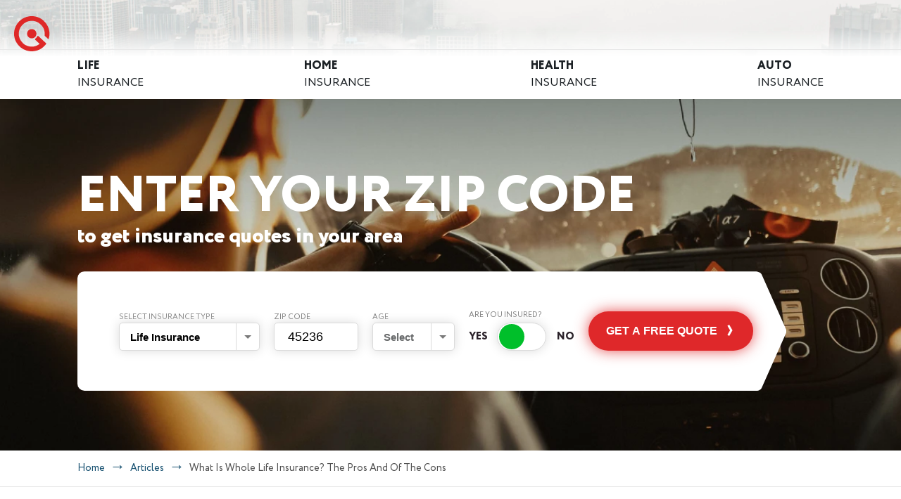

--- FILE ---
content_type: text/html; charset=utf-8
request_url: http://generalinsurance.com/articles/what-whole-life-insurance-pros-and-cons
body_size: 15759
content:
<!DOCTYPE html>
<html lang="en" dir="ltr" class="notReady">
<head>
  <!-- Google tag (gtag.js) -->
  <script async src="https://www.googletagmanager.com/gtag/js?id=G-PFK3WGKF2W"></script>
  <script>
    window.dataLayer = window.dataLayer || [];
    function gtag(){dataLayer.push(arguments);}
    gtag('js', new Date());
    gtag('config', 'G-PFK3WGKF2W');
  </script>
  <!-- Google Tag Manager -->
  <script>(function(w,d,s,l,i){w[l]=w[l]||[];w[l].push({'gtm.start':
  new Date().getTime(),event:'gtm.js'});var f=d.getElementsByTagName(s)[0],
  j=d.createElement(s),dl=l!='dataLayer'?'&l='+l:'';j.async=true;j.src=
  'https://www.googletagmanager.com/gtm.js?id='+i+dl;f.parentNode.insertBefore(j,f);
  })(window,document,'script','dataLayer','GTM-5L2T7BL');</script>
  <!-- End Google Tag Manager -->
  <meta http-equiv="Content-Type" content="text/html; charset=utf-8" />
<script src="https://www.google.com/recaptcha/api.js?hl=en" async="async" defer="defer"></script>
<link rel="shortcut icon" href="http://generalinsurance.com/sites/default/files/favicon.ico" type="image/vnd.microsoft.icon" />
<meta name="viewport" content="width=device-width, initial-scale=1, maximum-scale=1" />
<script type="application/ld+json">{
    "@context": "http://schema.org",
    "@graph": [
        {
            "@type": "Article",
            "headline": "What Is Whole Life Insurance? The Pros And Of The Cons",
            "description": "Intro Whole life insurance, simply put, is a permanent life insurance policy. This means that the coverage lasts for your entire life so long as you continue to pay your insurance premiums. Sometimes, this type of plan is referred to as guaranteed whole life insurance. This is partially because insurers promise to keep the premiums the same over the entirety of the policy. If a policyholder with a whole life insurance policy passes away, and the premiums have been paid, the beneficiaries listed in the policy will receive a death benefit.",
            "author": {
                "@type": "Organization",
                "name": "General Insurance"
            },
            "publisher": {
                "@type": "Organization",
                "name": "General Insurance",
                "logo": {
                    "@type": "ImageObject",
                    "url": "https://www.generalinsurance.com/sites/default/files/logo.png"
                }
            },
            "datePublished": "Tuesday, November 6, 2018 - 21:14",
            "dateModified": "Tuesday, November 6, 2018 - 21:14",
            "image": {
                "@type": "ImageObject",
                "url": "http://generalinsurance.com/sites/default/files/field/image/What%20Is%20Whole%20Life%20Insurance%20The%20Pros%20And%20Of%20The%20Cons-min.jpg"
            },
            "mainEntityOfPage": "http://generalinsurance.com/articles/what-whole-life-insurance-pros-and-cons"
        }
    ]
}</script>
<meta name="description" content="Whole life insurance has both pros and cons. Let’s take a look at both of these. The knowledge could help you save lots on money" />
<meta name="generator" content="Drupal 7 (http://drupal.org)" />
<link rel="canonical" href="http://generalinsurance.com/articles/what-whole-life-insurance-pros-and-cons" />
<link rel="shortlink" href="http://generalinsurance.com/node/310" />
  <title>What Is Whole Life Insurance? The Pros And Of The Cons | General Insurance</title>
  <link type="text/css" rel="stylesheet" href="http://generalinsurance.com/sites/default/files/css/css_guHSqvpA_40CtQv_SBYkB0cQcHtvzzZu2NsUnJEC2_0.css" />
      <!-- Onesignal >
    <link rel="manifest" href="/manifest.json" />
    <script src="https://cdn.onesignal.com/sdks/OneSignalSDK.js" async=""></script>
    <script>
      var OneSignal = window.OneSignal || [];
      OneSignal.push(function() {
        OneSignal.init({
          appId: "a5b6fcdd-8a42-4c94-9c38-e1e5f43baf7f",
        });
      });
    </script>
    <End Onesignal -->
  			<link rel="preload" href="/sites/all/themes/general/fonts/Circe/Circe-ExtraBold.woff2" as="font" type="font/woff2" crossorigin="anonymous">
			<link rel="preload" href="/sites/all/themes/general/fonts/Circe/Circe-Bold.woff2" as="font" type="font/woff2" crossorigin="anonymous">
			<link rel="preload" href="/sites/all/themes/general/fonts/Circe/Circe-Regular.woff2" as="font" type="font/woff2" crossorigin="anonymous">
			<link rel="preload" href="/sites/all/themes/general/fonts/Circe/Circe-Light.woff2" as="font" type="font/woff2" crossorigin="anonymous">
			<link rel="preload" href="/sites/all/themes/general/fonts/Circe/Circe-ExtraLight.woff2" as="font" type="font/woff2" crossorigin="anonymous">
			<link rel="preload" href="/sites/all/themes/general/fonts/icofont/icofont.woff2" as="font" type="font/woff2" crossorigin="anonymous">
			<link rel="preload" href="/sites/all/themes/general/fonts/OpenSans/open-sans-v15-latin-600.woff2" as="font" type="font/woff2" crossorigin="anonymous">
			<link rel="preload" href="/sites/all/themes/general/fonts/OpenSans/open-sans-v15-latin-700.woff2" as="font" type="font/woff2" crossorigin="anonymous">
			<link rel="preload" href="/sites/all/themes/general/fonts/OpenSans/open-sans-v15-latin-regular.woff2" as="font" type="font/woff2" crossorigin="anonymous">
<!-- Hotjar Tracking Code for https://www.generalinsurance.com/ -->
<!-- script>
    (function(h,o,t,j,a,r){
        h.hj=h.hj||function(){(h.hj.q=h.hj.q||[]).push(arguments)};
        h._hjSettings={hjid:1193536,hjsv:6};
        a=o.getElementsByTagName('head')[0];
        r=o.createElement('script');r.async=1;
        r.src=t+h._hjSettings.hjid+j+h._hjSettings.hjsv;
        a.appendChild(r);
    })(window,document,'https://static.hotjar.com/c/hotjar-','.js?sv=');
</script -->
</head>
<body class="html not-front not-logged-in one-sidebar sidebar-second page-node page-node- page-node-310 node-type-article page-- webp-on " >
<!-- Google Tag Manager (noscript) -->
<noscript><iframe src="https://www.googletagmanager.com/ns.html?id=GTM-5L2T7BL"
height="0" width="0" style="display:none;visibility:hidden"></iframe></noscript>
<!-- End Google Tag Manager (noscript) -->
<div class="includes">
  <div id="block-block-14" class="block block-block">

    
  <div class="content">
    <svg width="0" height="0" ><defs><clipPath id="clipPath-point" transform="scale(0.00093896713 0.00317460317)" clipPathUnits="objectBoundingBox"><path d="M 0 10C 0 4.47715 4.47715 0 10 0L 1018.22 0C 1022.8 0 1026.79 3.10445 1027.91 7.53846L 1065.37 155.038C 1065.79 156.654 1065.79 158.346 1065.37 159.962L 1027.91 307.462C 1026.79 311.896 1022.8 315 1018.22 315L 10 315C 4.47715 315 0 310.523 0 305L 0 10Z"/></clipPath></defs></svg>
<style>
.clipPatched-point,
.clipPatchedContent-point .content{
-webkit-clip-path: url(#clipPath-point);
clip-path: url(#clipPath-point);
}
</style>  </div>
</div>
</div>
    <div id="page-wrapper">
	<div id="page">
<div class="topScreen">
		<div id="header">
			<div class="section">
				<div class="burger"><span></span></div>
				<div class="mobileMenuWrap"></div>
				<div class="headerBlocks">
										  <div class="region region-header">
    <div id="block-logo-block-logo" class="block block-logo-block">

    
  <div class="content">
    <a href="/" class="logo"><svg xmlns="http://www.w3.org/2000/svg" xmlns:xlink="http://www.w3.org/1999/xlink" height="50" version="1.1" viewBox="0 0 208 50" width="208">
<g id="canvas" transform="translate(10264 -605)">
<g id="group">
<g id="generalinsurance">
<use fill="#FFFFFF" transform="translate(-10200 604)" xlink:href="#path0_fill"></use>
</g>
</g>
<g id="union">
<use fill="#FFFFFF" transform="translate(-10264 605)" xlink:href="#path1_fill"></use>
</g>
</g>
<defs>
<path d="M 11.34 23.53L 11.34 19.03L 20.31 19.03L 20.31 28.39C 19.41 29.29 18.21 30.01 16.71 30.55C 15.23 31.09 13.81 31.36 12.45 31.36C 8.91 31.36 6.15 30.38 4.17 28.42C 2.19 26.46 1.2 23.82 1.2 20.5C 1.2 17.4 2.17 14.82 4.11 12.76C 6.05 10.68 8.63 9.64 11.85 9.64C 14.59 9.64 16.88 10.37 18.72 11.83L 16.71 15.7C 16.29 15.26 15.67 14.89 14.85 14.59C 14.05 14.29 13.24 14.14 12.42 14.14C 10.6 14.14 9.12 14.68 7.98 15.76C 6.86 16.84 6.3 18.42 6.3 20.5C 6.3 22.44 6.86 23.99 7.98 25.15C 9.12 26.29 10.63 26.86 12.51 26.86C 13.11 26.86 13.74 26.75 14.4 26.53C 15.08 26.29 15.55 26.05 15.81 25.81L 15.81 23.53L 11.34 23.53ZM 25.4969 31L 25.4969 10L 37.9469 10L 37.9469 14.5L 30.2969 14.5L 30.2969 18.19L 37.0469 18.19L 37.0469 22.69L 30.2969 22.69L 30.2969 26.5L 38.2469 26.5L 38.2469 31L 25.4969 31ZM 62.0527 31L 58.2127 31L 48.2527 18.4L 48.2527 31L 43.7527 31L 43.7527 10L 47.5927 10L 57.5527 22.66L 57.5527 10L 62.0527 10L 62.0527 31ZM 68.4539 31L 68.4539 10L 80.9039 10L 80.9039 14.5L 73.2539 14.5L 73.2539 18.19L 80.0039 18.19L 80.0039 22.69L 73.2539 22.69L 73.2539 26.5L 81.2039 26.5L 81.2039 31L 68.4539 31ZM 91.5098 31L 86.7098 31L 86.7098 10C 87.1498 10 88.4098 9.99 90.4898 9.97C 92.5698 9.95 93.6898 9.94 93.8498 9.94C 96.5698 9.94 98.5398 10.54 99.7598 11.74C 101 12.94 101.62 14.58 101.62 16.66C 101.62 19.52 100.44 21.54 98.0798 22.72L 104.2 31L 98.3798 31L 93.2798 23.65L 91.5098 23.65L 91.5098 31ZM 93.6098 14.44C 93.5298 14.44 92.8298 14.46 91.5098 14.5L 91.5098 19.15L 93.2498 19.15C 95.4298 19.15 96.5198 18.34 96.5198 16.72C 96.5198 15.2 95.5498 14.44 93.6098 14.44ZM 105.195 31L 113.925 10L 118.215 10L 126.945 31L 121.815 31L 120.075 26.59L 111.765 26.59L 110.025 31L 105.195 31ZM 115.935 16.15L 113.565 22.09L 118.275 22.09L 115.935 16.15ZM 130.634 31L 130.634 10L 135.434 10L 135.434 26.5L 143.984 26.5L 143.984 31L 130.634 31ZM 3.105 50L 3.105 33.9L 4.37 33.9L 4.37 50L 3.105 50ZM 24.2575 50L 23.2455 50L 12.2285 36.154L 12.2285 50L 11.0325 50L 11.0325 33.9L 12.0445 33.9L 23.0615 47.792L 23.0615 33.9L 24.2575 33.9L 24.2575 50ZM 37.7896 45.998C 37.7896 45.3847 37.6363 44.8557 37.3296 44.411C 37.023 43.951 36.6243 43.583 36.1336 43.307C 35.643 43.031 35.0986 42.778 34.5006 42.548C 33.918 42.3027 33.3276 42.0573 32.7296 41.812C 32.147 41.5513 31.6103 41.26 31.1196 40.938C 30.629 40.6007 30.2303 40.1637 29.9236 39.627C 29.617 39.075 29.4636 38.4387 29.4636 37.718C 29.4636 36.5527 29.8853 35.5943 30.7286 34.843C 31.572 34.0763 32.722 33.693 34.1786 33.693C 35.068 33.693 35.896 33.8387 36.6626 34.13C 37.4293 34.4213 38.0426 34.82 38.5026 35.326L 37.8126 36.269C 36.8926 35.349 35.6966 34.889 34.2246 34.889C 33.1666 34.889 32.331 35.1497 31.7176 35.671C 31.1043 36.177 30.7976 36.8593 30.7976 37.718C 30.7976 38.3313 30.951 38.8603 31.2576 39.305C 31.5643 39.7343 31.963 40.087 32.4536 40.363C 32.9443 40.6237 33.481 40.869 34.0636 41.099C 34.6616 41.3137 35.252 41.5513 35.8346 41.812C 36.4326 42.0573 36.977 42.3487 37.4676 42.686C 37.9583 43.008 38.357 43.4527 38.6636 44.02C 38.9703 44.572 39.1236 45.2237 39.1236 45.975C 39.1236 47.2323 38.633 48.252 37.6516 49.034C 36.6703 49.816 35.4513 50.207 33.9946 50.207C 32.998 50.207 32.0166 50 31.0506 49.586C 30.1 49.1567 29.433 48.5893 29.0496 47.884L 29.8086 47.01C 30.2686 47.6233 30.882 48.114 31.6486 48.482C 32.4306 48.8347 33.205 49.011 33.9716 49.011C 35.0296 49.011 35.9266 48.7427 36.6626 48.206C 37.414 47.6693 37.7896 46.9333 37.7896 45.998ZM 56.3133 33.9L 56.3133 43.261C 56.3133 45.5763 55.7383 47.309 54.5883 48.459C 53.4383 49.609 51.9816 50.184 50.2183 50.184C 48.2709 50.184 46.6916 49.5783 45.4803 48.367C 44.2843 47.1403 43.6863 45.3847 43.6863 43.1L 43.6863 33.9L 44.9513 33.9L 44.9513 42.87C 44.9513 44.802 45.4266 46.3047 46.3773 47.378C 47.3279 48.4513 48.6083 48.988 50.2183 48.988C 51.6903 48.988 52.8633 48.4897 53.7373 47.493C 54.6113 46.481 55.0483 44.9783 55.0483 42.985L 55.0483 33.9L 56.3133 33.9ZM 63.4537 50L 62.1887 50L 62.1887 33.9C 62.5261 33.9 63.2237 33.8923 64.2817 33.877C 65.3397 33.8617 65.9301 33.854 66.0527 33.854C 69.8094 33.854 71.6877 35.4027 71.6877 38.5C 71.6877 39.6193 71.3274 40.593 70.6067 41.421C 69.8861 42.2337 68.9737 42.755 67.8697 42.985L 73.5047 50L 71.9407 50L 66.5817 43.238L 63.4537 43.238L 63.4537 50ZM 65.9837 35.05C 65.3091 35.05 64.4657 35.0653 63.4537 35.096L 63.4537 42.042L 66.2367 42.042C 67.3101 42.042 68.2607 41.7123 69.0887 41.053C 69.9321 40.3783 70.3537 39.5273 70.3537 38.5C 70.3537 36.2 68.8971 35.05 65.9837 35.05ZM 75.2467 50L 82.2617 33.762L 83.2967 33.762L 90.3117 50L 88.9547 50L 86.6087 44.526L 78.8807 44.526L 76.5347 50L 75.2467 50ZM 82.7447 35.51L 79.3867 43.33L 86.0797 43.33L 82.7447 35.51ZM 107.579 50L 106.567 50L 95.5498 36.154L 95.5498 50L 94.3538 50L 94.3538 33.9L 95.3658 33.9L 106.383 47.792L 106.383 33.9L 107.579 33.9L 107.579 50ZM 124.929 47.493L 125.435 48.436C 124.883 48.988 124.155 49.425 123.25 49.747C 122.345 50.0537 121.41 50.207 120.444 50.207C 118.037 50.207 116.089 49.4557 114.602 47.953C 113.115 46.4503 112.371 44.4493 112.371 41.95C 112.371 39.5887 113.092 37.626 114.533 36.062C 115.974 34.4827 117.883 33.693 120.26 33.693C 122.299 33.693 123.925 34.199 125.136 35.211L 124.538 36.154C 123.434 35.3107 122.016 34.889 120.283 34.889C 118.336 34.889 116.749 35.556 115.522 36.89C 114.311 38.2087 113.705 39.8953 113.705 41.95C 113.705 44.0507 114.334 45.7527 115.591 47.056C 116.864 48.3593 118.512 49.011 120.536 49.011C 122.223 49.011 123.687 48.505 124.929 47.493ZM 129.776 50L 129.776 33.9L 138.677 33.9L 138.677 35.096L 131.041 35.096L 131.041 41.237L 137.987 41.237L 137.987 42.433L 131.041 42.433L 131.041 48.804L 138.907 48.804L 138.907 50L 129.776 50Z" id="path0_fill"></path>
<path d="M 49.8975 27.7704C 49.9268 27.5638 49.957 27.3572 49.9893 27.1517C 49.9893 25.7244 49.9893 24.2863 50 22.8697L 49.8975 22.2545C 49.8213 21.8009 49.7441 21.3454 49.6777 20.895C 49.2383 18.0189 48.2627 15.3466 46.8574 12.8139C 45.4834 10.3241 43.7246 8.13477 41.5898 6.26746C 38.3076 3.38055 34.5527 1.42737 30.2617 0.547302C 29.6562 0.423462 29.0381 0.339355 28.4209 0.25531C 28.0752 0.208252 27.7295 0.161255 27.3867 0.1073C 27.332 0.0936279 27.2812 0.0668335 27.2324 0.0408325C 27.2051 0.026123 27.1777 0.0116577 27.1504 0L 22.8604 0L 20.8857 0.32196C 16.8311 0.976624 13.1729 2.57568 9.91211 5.05475C 5.58887 8.32794 2.63867 12.5563 1.04102 17.7399C 0.546875 19.3282 0.182617 20.9487 0.0966797 22.6229C 0.0966797 22.6747 0.0664062 22.7316 0.0361328 22.7865C 0.0234375 22.8113 0.00976562 22.8357 0 22.859L 0 27.1517L 0.12207 27.8624C 0.192383 28.2641 0.261719 28.663 0.322266 29.062C 0.772461 32.0777 1.80176 34.9002 3.34668 37.5081C 6.61914 43.035 11.3066 46.8341 17.4316 48.8195C 19.2559 49.4097 21.1113 49.8068 23.0312 49.8927C 23.1357 49.8997 23.2402 49.9291 23.3418 49.9578C 23.3965 49.9733 23.4512 49.9886 23.5039 50L 26.5068 50C 26.6074 49.9824 26.7041 49.9615 26.7998 49.9409C 26.8779 49.924 26.9561 49.9072 27.0332 49.8927C 27.4414 49.8286 27.8506 49.7719 28.2598 49.7152C 29.1504 49.5919 30.0381 49.4688 30.9053 49.2702C 35.0352 48.3258 38.6719 46.3726 41.7725 43.5072C 42.7012 42.6561 43.5273 41.6799 44.3506 40.707C 44.6592 40.3428 44.9678 39.9789 45.2803 39.6223C 45.5586 39.3003 45.6445 38.9354 45.2695 38.5812C 44.416 37.7764 43.5635 36.9688 42.7109 36.1612C 41.8584 35.3536 41.0059 34.546 40.1523 33.7411C 38.9941 32.6465 37.8242 31.5626 36.6553 30.4894L 36.3066 30.1716C 35.5879 29.5162 34.873 28.864 34.1348 28.2357C 33.6514 27.8279 33.3086 27.8815 33.04 28.3967C 32.2676 29.8777 31.292 31.1655 29.9189 32.1528C 29.5 32.4533 29.4678 33.0114 29.79 33.4299C 29.9609 33.6553 30.1758 33.8592 30.3799 34.0524C 31.0771 34.707 31.7773 35.359 32.4766 36.011C 33.1768 36.6629 33.877 37.3149 34.5742 37.9695C 34.875 38.2557 35.1602 38.553 35.4443 38.8494L 35.7754 39.1929C 36.0332 39.4612 36.0332 39.6652 35.6572 39.8476C 35.25 40.0408 34.875 40.2769 34.499 40.5237C 30.5947 43.0565 26.3789 43.9043 21.7979 43.0779C 19.5342 42.6701 17.4639 41.7471 15.4365 40.7276C 14.8574 40.4379 14.2998 40.0515 13.8164 39.6115C 13.1152 38.9888 12.4678 38.3114 11.8174 37.6298L 11.6494 37.4544C 8.30273 33.9772 6.59766 29.7596 6.58691 24.9946C 6.57617 20.4014 8.20605 16.3018 11.3066 12.8783C 15.3398 8.4353 20.3711 6.25671 26.3896 6.66449C 29.3604 6.86841 32.1602 7.80212 34.6279 9.46558C 40.8281 13.651 43.9072 19.4355 43.2314 27.0229C 43.1885 27.5811 43.3066 28.0425 43.7676 28.3967C 44.042 28.6072 44.3008 28.8491 44.5576 29.0888L 44.6904 29.2123C 45.2686 29.733 45.8438 30.2563 46.4199 30.7797C 47.0186 31.3242 47.6182 31.8687 48.2197 32.4104C 48.627 32.7645 48.7773 32.7216 48.917 32.2172C 49.1846 31.2084 49.4424 30.1996 49.6572 29.1801C 49.7607 28.717 49.8291 28.2435 49.8975 27.7704ZM 31.5703 25.1448C 31.6348 20.8091 28.127 18.212 25.0596 18.4589C 21.3369 18.212 18.5371 21.335 18.3975 24.6833C 18.2471 28.7401 21.5303 31.5518 24.7803 31.584C 28.8242 31.6269 31.5273 28.4932 31.5703 25.1448Z" fill-rule="evenodd" id="path1_fill"></path>
</defs>
</svg></a>  </div>
</div>
  </div>
									</div>
			</div>
			<div class="quoteShadow"></div>
		</div>
			<div id="topMenu">
			<div class="section">
				  <div class="region region-topmenu">
    <div id="block-menu-menu-top-menu" class="block block-menu">

    
  <div class="content">
    <ul class="menu clearfix"><li class="first leaf"><a href="/life-insurance-providers" title=""><b>Life</b> Insurance</a></li>
<li class="leaf"><a href="/home-insurance-providers" title=""><b>Home</b> Insurance</a></li>
<li class="leaf"><a href="/health-insurance-providers" title=""><b>Health</b> Insurance</a></li>
<li class="last leaf"><a href="/auto-insurance-providers" title=""><b>Auto</b> Insurance</a></li>
</ul>  </div>
</div>
  </div>
			</div>
		</div>
									</div>
	<div id="main-wrapper" class="main-wrapper">
							<div id="highlighted">
					  <div class="region region-highlighted">
    <div id="block-block-21" class="block block-block quotesTitle">

    
  <div class="content">
    <strong>ENTER YOUR ZIP CODE</strong><br>
to get insurance quotes in your area  </div>
</div>
<div id="block-multiblock-6" class="block block-multiblock innerQuoteForm clipPatchedContent-point block-ins-forms block-ins-forms-ins_forms_quotes-instance">

    
  <div class="content">
    <form class="ins-forms-quotes-form" novalidate="novalidate" action="/life-insurance-providers" method="post" id="ins-forms-quotes-form--3" accept-charset="UTF-8"><div><div class="close"></div><input class="sourceInput" type="hidden" name="source" value="" />
<div class="form-item form-type-select form-item-insurance-type">
  <label for="edit-insurance-type--3">Select Insurance Type </label>
 <span class="selectWrap"><span class="selectHolder"></span><span class="selectControls"></span><select id="edit-insurance-type--3" name="insurance_type" class="form-select"><option disabled>Select Insurance Type</option><option value="/auto-insurance-providers">Auto Insurance</option><option value="/health-insurance-providers">Health Insurance</option><option value="/medicare-insurance-providers">Medicare Insurance</option><option value="/home-insurance-providers">Home Insurance</option><option value="/life-insurance-providers" selected="selected">Life Insurance</option></select></span>
</div>
<div class="form-item form-type-textfield form-item-zip">
  <label for="edit-zip--3">ZIP Code </label>
 <span class="field-prefix"><span class="errorPrefix">Wrong zip code</span></span> <input pattern="[0-9]*" class="inputTel form-text" placeholder="45236" type="text" id="edit-zip--3" name="zip" value="45236" size="5" maxlength="5" />
</div>
<div class="form-item form-type-select form-item-age">
  <label for="edit-age--3">Age </label>
 <span class="selectWrap"><span class="selectHolder"></span><span class="selectControls"></span><select id="edit-age--3" name="age" class="form-select"><option selected disabled>Select</option><option value="18">16-20</option><option value="22">21-24</option><option value="30">25-34</option><option value="40">35-44</option><option value="45">45-54</option><option value="55">55-64</option><option value="67">65+</option></select></span>
</div>
<div class="form-item form-type-checkbox form-item-insured">
 <input type="checkbox" id="edit-insured--4" name="insured" value="1" checked="checked" class="form-checkbox" />  <label class="option" for="edit-insured--4"><span class="label">Are You Insured?</span><span class="toggler yes"><span class="deco"></span></span><span class="boggler yes"><span class="boggler-y"></span><span class="boggler-n"></span></span> </label>

</div>
<div class="form-item form-type-checkbox form-item-bundle-insurance">
 <input type="checkbox" id="edit-bundle-insurance-quotes--3" name="bundle_insurance" value="1" class="form-checkbox" />  <label class="option" for="edit-bundle-insurance-quotes--3"><span class="label">Bundle home and auto insurance for bigger discounts</span><span class="toggler"><span class="deco"></span></span><span class="boggler"><span class="boggler-y"></span><span class="boggler-n"></span></span> </label>

</div>
<div class="checks form-wrapper" id="edit-checks--3"><div class="form-item form-type-radios form-item-married">
  <label>Married </label>
 <div id="edit-married--3" class="form-radios checkWidget"><div class="form-item form-type-radio form-item-married">
 <input class="checkWidget form-radio" type="radio" id="edit-married-1--3" name="married" value="1" />  <label class="option" for="edit-married-1--3">Yes </label>

</div>
<div class="form-item form-type-radio form-item-married">
 <input class="checkWidget form-radio" type="radio" id="edit-married-2--3" name="married" value="2" checked="checked" />  <label class="option" for="edit-married-2--3">No </label>

</div>
</div>
</div>
<div class="form-item form-type-radios form-item-homeowner">
  <label>Homeowner </label>
 <div id="edit-homeowner--3" class="form-radios checkWidget"><div class="form-item form-type-radio form-item-homeowner">
 <input class="checkWidget form-radio" type="radio" id="edit-homeowner-1--3" name="homeowner" value="1" />  <label class="option" for="edit-homeowner-1--3">Yes </label>

</div>
<div class="form-item form-type-radio form-item-homeowner">
 <input class="checkWidget form-radio" type="radio" id="edit-homeowner-2--3" name="homeowner" value="2" checked="checked" />  <label class="option" for="edit-homeowner-2--3">No </label>

</div>
</div>
</div>
</div><div class="actions form-wrapper" id="edit-actions--6"><button type="submit" id="edit-submit--6" name="op" class="form-submit">Get a Free Quote</button></div><input type="hidden" name="form_build_id" value="form-CCPo7jeyfv1FsPVGHDIqaufyyKKR8d1SymTyc5vsDFk" />
<input type="hidden" name="form_id" value="ins_forms_quotes_form" />
</div></form>  </div>
</div>
  </div>
				</div>
										<div id="breadcrumb-wrap">
					<div class="section">
					  <div class="region region-breadcrumb">
    <div id="block-breadcrumb-block-breadcrumb-block-block-info" class="block block-breadcrumb-block">

    
  <div class="content">
    <div id="breadcrumb"><script type="application/ld+json">{"@context":"https://schema.org","@type":"BreadcrumbList","itemListElement":[{"@type":"ListItem","position":1,"name":"What Is Whole Life Insurance? The Pros And Of The Cons","item":"http://generalinsurance.com/articles/what-whole-life-insurance-pros-and-cons"}]}</script><div class="breadcrumb"><a href="/">Home</a><span class="delimeter">></span><a href="/articles">Articles</a><span class="delimeter">></span><span>What Is Whole Life Insurance? The Pros And Of The Cons</span></div></div>  </div>
</div>
  </div>
				</div>
				</div>
					<div id="main">
			<div class="section">
								<div id="content" class="column mainContent">
					<div class="section">
						<a id="main-content"></a>
												  <div class="region region-content">
    <div id="block-title-block-title-block-block-info" class="block block-title-block">

    
  <div class="content">
    <h1 class="title" id="page-title">What Is Whole Life Insurance? The Pros And Of The Cons</h1>  </div>
</div>
<div id="block-system-main" class="block block-system">

    
  <div class="content">
    <div id="node-310" class="node node-article  node-full" about="/articles/what-whole-life-insurance-pros-and-cons" typeof="sioc:Item foaf:Document">

      <span property="dc:title" content="What Is Whole Life Insurance? The Pros And Of The Cons" class="rdf-meta element-hidden"></span><span property="sioc:num_replies" content="0" datatype="xsd:integer" class="rdf-meta element-hidden"></span>

  <div class="content">
    <div class="field field-name-field-image field-type-image field-label-hidden"><div class="field-items"><div class="field-item even" rel="og:image rdfs:seeAlso" resource="http://generalinsurance.com/sites/default/files/field/image/What%20Is%20Whole%20Life%20Insurance%20The%20Pros%20And%20Of%20The%20Cons-min.jpg"><img typeof="foaf:Image" src="http://generalinsurance.com/sites/default/files/field/image/What%20Is%20Whole%20Life%20Insurance%20The%20Pros%20And%20Of%20The%20Cons-min.jpg" width="1200" height="900" alt="" /></div></div></div><div class="field field-name-body field-type-text-with-summary field-label-hidden"><div class="field-items"><div class="field-item even" property="content:encoded"><h2 id="intro">Intro</h2>

<p>Whole life insurance, simply put, is a permanent life insurance policy. This means that the coverage lasts for your entire life so long as you continue to pay your insurance premiums. Sometimes, this type of plan is referred to as guaranteed whole life insurance. This is partially because insurers promise to keep the premiums the same over the entirety of the policy. If a policyholder with a whole life insurance policy passes away, and the premiums have been paid, the beneficiaries listed in the policy will receive a death benefit.</p>

<h2 id="how-does-whole-life-insurance-work">How Does A Whole Life Insurance Work?</h2>

<p>Whole life insurance policies are policies that cover their holders for their entire life. As long as the premiums are paid, the beneficiaries listed will receive a payout upon the policyholder's death.</p>

<p>Once the policyholder passes away, the beneficiaries need to file a claim with the insurer. After this claim is filed, the circumstances of the policyholder's death will be reviewed. As long as everything is in order, the payout or death benefit will be paid. The death benefit is also sometimes called the face value of the policy.</p>

<p>It is important to let your family members know if they are the beneficiary to your life insurance policy.</p>

<p>The death benefit, also called the face value of the policy, is the payout that the listed beneficiaries receive upon your passing. One of the benefits of a whole life insurance policy is that the payout of the policy is tax-free so long as you are below the federal and state estate exemption levels. The federal exemption level as around $5.5 million and only 18 states impose taxes on estates and inheritances. This means that most people will not hit these exemption levels.</p>

<p>Whole life insurance policies are more expensive than term life insurance, and the death benefit on the policy directly has an impact on that cost. Evaluating your family's needs before purchasing a life insurance policy is critical. Even if you decided to buy a whole life insurance policy, you will want to determine what the plan will be used for to make sure that you have enough benefit to take care of those needs.</p>

<p>In addition to determining what death benefit and life insurance type best suits your needs, you will want to be aware of the premium costs and how often they need to be paid. Premiums for whole life insurance policies are paid for the entire life of the plan. It is possible to pay more earlier in the policy&rsquo;s life to make sure that the plan does not lapse later on. This is an option that can benefit people who have high incomes and can cover the costs. It allows them to lock in coverage for their family no matter what happens to their income levels later on.</p>

<p>Another element of permanent life insurance policies is the cash value component. A whole life insurance policy gains in cash value over time. This is not added to the face value of the policy, which is what your beneficiaries receive when you pass away. Instead, it is what you get when you surrender the policy to the insurer. Some plans allow people to borrow or withdraw from the cash value of their life insurance policy.</p>

<p>While not as common, some whole life insurance policies are owned by the policyholders. These policies can pay dividends if the insurance provider brings in more money than it pays out.</p>

<p>Another whole life insurance policy that is available is called guaranteed acceptance whole life insurance. This policy is more expensive than most of the other policies in terms of premiums, and the death benefit for these policies will typically be minimal. It does offer the benefits of being able to skip the detailed health questions and medical examinations that come with many other types of policy. These policies also tend to have a restricted period near the start, meaning the beneficiaries will not receive the full payout if you pass away during this period. This option is usually not chosen by people unless they have concerns regarding their ability to get coverage otherwise.</p>

<h2 id="pros-and-cons-whole-life-insurance">The Pros And Cons Of Whole Life Insurance</h2>

<p>The benefits of whole life insurance policies can be worth considering for many people. The cash value of a whole life insurance policy his tax-deferred and is guaranteed growth. Many of them also provide the opportunity to take out tax-free loans that use the cash value of the policy as collateral. Even the dividends of whole life insurance policies, if they are paid out, are free of income tax since they are the return of premium.</p>

<p>Another benefit of whole life insurance policies is that your premiums are guaranteed to stay at a fixed rate, regardless of whether you pay. All permanent life insurance policies, including whole life insurance, offer lifelong coverage so long as the premiums are paid. Additionally, if your health changes in the future you will remain covered and will not need to take additional health assessments or medical examinations.</p>

<p>For people to purchase a whole life insurance policy, the policy can be surrendered to receive its cash value back from the insurer. This can be a benefit for people whose financial situation changes.</p>

<p>Of course, there are some downsides to whole life insurance as well.</p>

<p>Premiums for whole life insurance policies are significantly higher than those of term life insurance. For people that will not likely be able to take advantage of all of the benefits of the plan, whole life insurance may not be the best choice.</p>

<p>Even though there is a guaranteed growth in the cash value of the policy that you get, the growth can end up being a lot less than other possible investment types. Take care to determine what fees are applied and how the whole life insurance policies you are looking at tend to perform.</p>

<p>This leads to another downside that can come from a whole life insurance policy. While they offer many features and benefits, they can be quite complex. Many people recommend utilizing a professional to take full advantage of the benefits. This is because navigating the benefits of this type of plan can be complicated.</p>

<h2 id="should-i-buy-whole-life-insurance">Should I Buy Whole Life Insurance?</h2>

<p>Consulting agents at General Insurance is one of the best ways to get more details about whole life insurance policies and whether or not they are a good fit for you. Depending on what your financial objectives are, this type of permanent life insurance policy may be an excellent fit for you. It provides coverage for your entire life and can help if you have expenses that will be around for the entirety of your life which may be passed along to your children.</p>
</div></div></div>  </div>

  
  
  
</div>
  </div>
</div>
<div id="block-views-newest-from-blog-block-1" class="block block-views">

    <h2>See also:</h2>
  
  <div class="content">
    <div class="view view-newest-from-blog view-id-newest_from_blog view-display-id-block_1 articles-grid view-dom-id-fca4ca9feb888148dbe4bbfa2c2e3821">
        
  
  
      <div class="view-content">
        <div class="views-row views-row-1 views-row-odd views-row-first">
      
  <div class="views-field views-field-field-image">        <div class="field-content"><a href="/articles/where-get-car-insurance"><img src="/img/no-image.png"></a></div>  </div>  
  <div class="views-field views-field-title">        <span class="field-content"><a href="/articles/where-get-car-insurance">Where to Get Car Insurance</a></span>  </div>  
  <div class="views-field views-field-body">        <div class="field-content">Do you need to know where to get car insurance? If you have been...</div>  </div>  
  <div class="views-field views-field-nothing">        <span class="field-content"><a href="/articles/where-get-car-insurance">Read All</a></span>  </div>  </div>
  <div class="views-row views-row-2 views-row-even">
      
  <div class="views-field views-field-field-image">        <div class="field-content"><a href="/articles/how-find-good-cheap-home-insurance"><img src="/img/no-image.png"></a></div>  </div>  
  <div class="views-field views-field-title">        <span class="field-content"><a href="/articles/how-find-good-cheap-home-insurance">How to Find Good Cheap Home Insurance</a></span>  </div>  
  <div class="views-field views-field-body">        <div class="field-content">It’s no shock that most Americans want to find good, cheap home...</div>  </div>  
  <div class="views-field views-field-nothing">        <span class="field-content"><a href="/articles/how-find-good-cheap-home-insurance">Read All</a></span>  </div>  </div>
  <div class="views-row views-row-3 views-row-odd views-row-last">
      
  <div class="views-field views-field-field-image">        <div class="field-content"><a href="/articles/top-american-car-insurance-services"><img src="/img/no-image.png"></a></div>  </div>  
  <div class="views-field views-field-title">        <span class="field-content"><a href="/articles/top-american-car-insurance-services">Top American Car Insurance Providers</a></span>  </div>  
  <div class="views-field views-field-body">        <div class="field-content">If you want to buy car insurance you definitely need to know who the...</div>  </div>  
  <div class="views-field views-field-nothing">        <span class="field-content"><a href="/articles/top-american-car-insurance-services">Read All</a></span>  </div>  </div>
    </div>
  
  
  
  
  
  
</div>  </div>
</div>
<div id="block-comment-block-node-comments" class="block block-comment-block">

    
  <div class="content">
    <div id="comments" class="comment-wrapper">
  
  
      <h2 class="title comment-form">Add new comment</h2>
      <form class="comment-form" action="" method="post" id="comment-form" accept-charset="UTF-8"><div><div class="form-item form-type-textfield form-item-name">
  <label for="edit-name">Your name <span class="form-required" title="This field is required.">*</span></label>
 <input placeholder="Your name" type="text" id="edit-name" name="name" value="" size="30" maxlength="60" class="form-text required" />
</div>
<div class="field-type-text-long field-name-comment-body field-widget-text-textarea form-wrapper" id="edit-comment-body"><div id="comment-body-add-more-wrapper"><div class="form-item form-type-textarea form-item-comment-body-und-0-value">
  <label for="edit-comment-body-und-0-value">Comment <span class="form-required" title="This field is required.">*</span></label>
 <div class="form-textarea-wrapper"><textarea class="text-full form-textarea required" placeholder="Type your comment here" id="edit-comment-body-und-0-value" name="comment_body[und][0][value]" cols="60" rows="5"></textarea></div>
</div>
</div></div><input type="hidden" name="form_build_id" value="form-tfQDQmHQKzR47xtM7J-G2EXnFUC2UYwvpDB4L0-u1Dw" />
<input type="hidden" name="form_id" value="comment_node_article_form" />
<fieldset class="captcha form-wrapper"><legend><span class="fieldset-legend">CAPTCHA</span></legend><div class="fieldset-wrapper"><div class="fieldset-description">This question is for testing whether or not you are a human visitor and to prevent automated spam submissions.</div><input type="hidden" name="captcha_sid" value="1059390" />
<input type="hidden" name="captcha_token" value="32ed18e07c8c80edeecca18882e83afe" />
<input type="hidden" name="captcha_response" value="Google no captcha" />
<div class="g-recaptcha" data-sitekey="6LfilkoUAAAAAGwiVM2lncDxnYbq86F53yymjm4P" data-theme="light" data-type="image"></div></div></fieldset>
<div class="form-actions form-wrapper" id="edit-actions"><input type="submit" id="edit-submit" name="op" value="post your comment" class="form-submit" /></div></div></form>  </div>
  </div>
</div>
  </div>
											</div>
				</div>
									<div id="sidebar-second" class="column sidebar">
						<div class="section">
							  <div class="region region-sidebar-second">
    <div id="block-anchor-nav-anchor-nav-block" class="block block-anchor-nav">

    <h2>What Is Whole Life Insurance? The Pros And Of The Cons</h2>
  
  <div class="content">
    <ul><li><a href="#intro">Intro
</a></li><li><a href="#how-does-whole-life-insurance-work">How Does A Whole Life Insurance Work?
</a></li><li><a href="#pros-and-cons-whole-life-insurance">The Pros And Cons Of Whole Life Insurance
</a></li><li><a href="#should-i-buy-whole-life-insurance">Should I Buy Whole Life Insurance?
</a></li></ul>  </div>
</div>
<div id="block-ins-forms-ins-forms-update-state" class="block block-ins-forms">

    <h2>Car insurance  by states</h2>
  
  <div class="content">
    <form class="ins-forms-state-update-form" action="/auto-insurance-providers" method="post" id="ins-forms-update-state-form--2" accept-charset="UTF-8"><div><input type="hidden" name="insured" value="1" />
<div class="form-item form-type-select form-item-state">
  <label for="edit-state--2">Choose your state to find out the latest offers: </label>
 <span class="selectWrap"><span class="selectHolder"></span><span class="selectControls"></span><select id="edit-state--2" name="state" class="form-select"><option selected disabled>Select State</option><option value="AK">Alaska</option><option value="AL">Alabama</option><option value="AR">Arkansas</option><option value="AZ">Arizona</option><option value="CA">California</option><option value="CO">Colorado</option><option value="CT">Connecticut</option><option value="DC">District of Columbia</option><option value="DE">Delaware</option><option value="FL">Florida</option><option value="GA">Georgia</option><option value="HI">Hawaii</option><option value="IA">Iowa</option><option value="ID">Idaho</option><option value="IL">Illinois</option><option value="IN">Indiana</option><option value="KS">Kansas</option><option value="KY">Kentucky</option><option value="LA">Louisiana</option><option value="MA">Massachusetts</option><option value="MD">Maryland</option><option value="ME">Maine</option><option value="MI">Michigan</option><option value="MN">Minnesota</option><option value="MO">Missouri</option><option value="MS">Mississippi</option><option value="MT">Montana</option><option value="NC">North Carolina</option><option value="ND">North Dakota</option><option value="NE">Nebraska</option><option value="NH">New Hampshire</option><option value="NJ">New Jersey</option><option value="NM">New Mexico</option><option value="NV">Nevada</option><option value="NY">New York</option><option value="OH">Ohio</option><option value="OK">Oklahoma</option><option value="OR">Oregon</option><option value="PA">Pennsylvania</option><option value="RI">Rhode Island</option><option value="SC">South Carolina</option><option value="SD">South Dakota</option><option value="TN">Tennessee</option><option value="TX">Texas</option><option value="UT">Utah</option><option value="VA">Virginia</option><option value="VT">Vermont</option><option value="WA">Washington</option><option value="WI">Wisconsin</option><option value="WV">West Virginia</option><option value="WY">Wyoming</option></select></span>
</div>
<input type="hidden" name="form_build_id" value="form-C8utxSxQBsfxBT4nwzPXjNpkrDqKLVSUkS9SwkRtyVc" />
<input type="hidden" name="form_id" value="ins_forms_update_state_form" />
</div></form>  </div>
</div>
<div id="block-views-recent-posts-block" class="block block-views recentPosts">

    <div class="title-h2" >Most recent articles</div>
  
  <div class="content">
    <div class="view view-recent-posts view-id-recent_posts view-display-id-block view-dom-id-ad17c96c3a5b88fd4a198a6c082f0414">
        
  
  
      <div class="view-content">
        <div class="views-row views-row-1 views-row-odd views-row-first">
      
  <div class="views-field views-field-nothing">        <span class="field-content"><a href="/articles/car-insurance-married-couples" class="recentLink"><span class="image"><img typeof="foaf:Image" src="http://generalinsurance.com/sites/default/files/styles/large/public/field/image/10.Car-Insurance-for-Married-Couples-1200-900.png?itok=93bpV72i" width="480" height="360" alt="" /></span> Car Insurance For Married Couples</a></span>  </div>  </div>
  <div class="views-row views-row-2 views-row-even">
      
  <div class="views-field views-field-nothing">        <span class="field-content"><a href="/articles/what-car-insurance-best-families" class="recentLink"><span class="image"><img typeof="foaf:Image" src="http://generalinsurance.com/sites/default/files/styles/large/public/field/image/9.What-Car-Insurance-Best-for-Families-1200-900.png?itok=GSJFSBFJ" width="480" height="360" alt="" /></span> What Car Insurance Best for Families?</a></span>  </div>  </div>
  <div class="views-row views-row-3 views-row-odd">
      
  <div class="views-field views-field-nothing">        <span class="field-content"><a href="/articles/factors-affect-car-insurance-rates" class="recentLink"><span class="image"><img typeof="foaf:Image" src="http://generalinsurance.com/sites/default/files/styles/large/public/field/image/8.Factors-That-Affect-Car-Insurance-Rates-1200-900.png?itok=NXwUNmZP" width="480" height="360" alt="" /></span> Factors That Affect Car Insurance Rates</a></span>  </div>  </div>
  <div class="views-row views-row-4 views-row-even">
      
  <div class="views-field views-field-nothing">        <span class="field-content"><a href="/articles/how-much-does-truck-insurance-cost" class="recentLink"><span class="image"><img typeof="foaf:Image" src="http://generalinsurance.com/sites/default/files/styles/large/public/field/image/7.How-Much-Does-Truck-Insurance-Cost-1200-900.png?itok=QYf9t_Xx" width="480" height="360" alt="" /></span> How Much Does Truck Insurance Cost?</a></span>  </div>  </div>
  <div class="views-row views-row-5 views-row-odd views-row-last">
      
  <div class="views-field views-field-nothing">        <span class="field-content"><a href="/articles/best-foods-eat-while-driving" class="recentLink"><span class="image"><img typeof="foaf:Image" src="http://generalinsurance.com/sites/default/files/styles/large/public/field/image/6.Best-Foods-to-Eat-While-Driving-1200-900.png?itok=qglcaWNG" width="480" height="360" alt="" /></span> Best Foods to Eat While Driving</a></span>  </div>  </div>
    </div>
  
  
  
  
  
  
</div>  </div>
</div>
<div id="block-multiblock-9" class="block block-multiblock whyUse block-block block-block-13-instance">

    <div class="title-h2" >WHY USE Generalinsurance.com?</div>
  
  <div class="content">
    <ul>
<li>GeneralInsurance.com is the premier website to get just the coverage you need, at the most affordable price to you!</li>
<li>They do all the work for you, from comparing quotes to finding the policy that offers your car the protection it needs.</li>
<li>Plus, it only takes a few minutes to insure every driver and vehicle in your household!</li>
</ul>
<form class="ins-forms-quotes-form" novalidate="novalidate" action="/life-insurance-providers" method="post" id="ins-forms-quotes-form--2" accept-charset="UTF-8"><div><div class="close"></div><input class="sourceInput" type="hidden" name="source" value="" />
<div class="form-item form-type-select form-item-insurance-type">
  <label for="edit-insurance-type--2">Select Insurance Type </label>
 <span class="selectWrap"><span class="selectHolder"></span><span class="selectControls"></span><select id="edit-insurance-type--2" name="insurance_type" class="form-select"><option disabled>Select Insurance Type</option><option value="/auto-insurance-providers">Auto Insurance</option><option value="/health-insurance-providers">Health Insurance</option><option value="/medicare-insurance-providers">Medicare Insurance</option><option value="/home-insurance-providers">Home Insurance</option><option value="/life-insurance-providers" selected="selected">Life Insurance</option></select></span>
</div>
<div class="form-item form-type-textfield form-item-zip">
  <label for="edit-zip--2">ZIP Code </label>
 <span class="field-prefix"><span class="errorPrefix">Wrong zip code</span></span> <input pattern="[0-9]*" class="inputTel form-text" placeholder="45236" type="text" id="edit-zip--2" name="zip" value="45236" size="5" maxlength="5" />
</div>
<div class="form-item form-type-select form-item-age">
  <label for="edit-age--2">Age </label>
 <span class="selectWrap"><span class="selectHolder"></span><span class="selectControls"></span><select id="edit-age--2" name="age" class="form-select"><option selected disabled>Select</option><option value="18">16-20</option><option value="22">21-24</option><option value="30">25-34</option><option value="40">35-44</option><option value="45">45-54</option><option value="55">55-64</option><option value="67">65+</option></select></span>
</div>
<div class="form-item form-type-checkbox form-item-insured">
 <input type="checkbox" id="edit-insured--3" name="insured" value="1" checked="checked" class="form-checkbox" />  <label class="option" for="edit-insured--3"><span class="label">Are You Insured?</span><span class="toggler yes"><span class="deco"></span></span><span class="boggler yes"><span class="boggler-y"></span><span class="boggler-n"></span></span> </label>

</div>
<div class="form-item form-type-checkbox form-item-bundle-insurance">
 <input type="checkbox" id="edit-bundle-insurance-quotes--2" name="bundle_insurance" value="1" class="form-checkbox" />  <label class="option" for="edit-bundle-insurance-quotes--2"><span class="label">Bundle home and auto insurance for bigger discounts</span><span class="toggler"><span class="deco"></span></span><span class="boggler"><span class="boggler-y"></span><span class="boggler-n"></span></span> </label>

</div>
<div class="checks form-wrapper" id="edit-checks--2"><div class="form-item form-type-radios form-item-married">
  <label>Married </label>
 <div id="edit-married--2" class="form-radios checkWidget"><div class="form-item form-type-radio form-item-married">
 <input class="checkWidget form-radio" type="radio" id="edit-married-1--2" name="married" value="1" />  <label class="option" for="edit-married-1--2">Yes </label>

</div>
<div class="form-item form-type-radio form-item-married">
 <input class="checkWidget form-radio" type="radio" id="edit-married-2--2" name="married" value="2" checked="checked" />  <label class="option" for="edit-married-2--2">No </label>

</div>
</div>
</div>
<div class="form-item form-type-radios form-item-homeowner">
  <label>Homeowner </label>
 <div id="edit-homeowner--2" class="form-radios checkWidget"><div class="form-item form-type-radio form-item-homeowner">
 <input class="checkWidget form-radio" type="radio" id="edit-homeowner-1--2" name="homeowner" value="1" />  <label class="option" for="edit-homeowner-1--2">Yes </label>

</div>
<div class="form-item form-type-radio form-item-homeowner">
 <input class="checkWidget form-radio" type="radio" id="edit-homeowner-2--2" name="homeowner" value="2" checked="checked" />  <label class="option" for="edit-homeowner-2--2">No </label>

</div>
</div>
</div>
</div><div class="actions form-wrapper" id="edit-actions--4"><button type="submit" id="edit-submit--4" name="op" class="form-submit">Get a Free Quote</button></div><input type="hidden" name="form_build_id" value="form-OZIUidb_tvk46Tygosi13--sV3dl6pzD-QcqxPfW9c0" />
<input type="hidden" name="form_id" value="ins_forms_quotes_form" />
</div></form>  </div>
</div>
  </div>
						</div>
					</div>
							</div>
		</div>
				</div>


	<div id="bottomBlocks-wrapper">
				</div>
					<div id="footer-wrapper">
		<div class="section">
								  <div class="region region-footer">
    <div id="block-webform-client-block-9" class="block block-webform subscribe">

    <div class="title-h2" >Subscribe to a newsletter</div>
  
  <div class="content">
    <form class="webform-client-form webform-client-form-9" action="/articles/what-whole-life-insurance-pros-and-cons" method="post" id="webform-client-form-9" accept-charset="UTF-8"><div><div  class="form-item webform-component webform-component-email webform-component--your-email">
  <label for="edit-submitted-your-email">Your Email <span class="form-required" title="This field is required.">*</span></label>
 <input required="required" class="email form-text form-email required" placeholder="YOUR EMAIL" type="email" id="edit-submitted-your-email" name="submitted[your_email]" size="60" />
</div>
<input type="hidden" name="details[sid]" />
<input type="hidden" name="details[page_num]" value="1" />
<input type="hidden" name="details[page_count]" value="1" />
<input type="hidden" name="details[finished]" value="0" />
<input type="hidden" name="form_build_id" value="form-wWq1eVq0qRA3rYVg2KRxpZmqe7ORV_kU1YXCpFHl9kc" />
<input type="hidden" name="form_id" value="webform_client_form_9" />
<div class="form-actions"><input class="webform-submit button-primary form-submit" type="submit" name="op" value="Subscribe" /></div></div></form>  </div>
</div>
<div id="block-menu-menu-footer" class="block block-menu foooterMenu">

    
  <div class="content">
    <ul class="menu clearfix"><li class="first leaf"><a href="/car-insurance" title="">Car Insurance</a></li>
<li class="leaf"><a href="/health-insurance" title="">Health Insurance</a></li>
<li class="leaf"><a href="/home-insurance" title="">Home Insurance</a></li>
<li class="leaf"><a href="/life-insurance" title="">Life Insurance</a></li>
<li class="leaf"><a href="/articles" title="">Blog</a></li>
<li class="leaf"><a href="/contact-us" title="">Contact Us</a></li>
<li class="last leaf"><a href="/about-us" title="">About Us</a></li>
</ul>  </div>
</div>
<div id="block-block-19" class="block block-block showMobile footerCopy">

    
  <div class="content">
    <p>Want to put a little extra cash in your pocket? Get a fast, FREE quote in just a few minutes to see how much you can save. Plus, you can save even more when add Mercury's great discounts, like Auto+Home, good driver &amp; more. GeneralInsurance.com</p>
  </div>
</div>
  </div>
					</div>
	</div>
	<div id="copyright-wrapper">
		<div class="section">
							  <div class="region region-copyright">
    <div id="block-block-3" class="block block-block copyright">

    
  <div class="content">
    <div itemscope="" itemtype="http://schema.org/Product"><span itemprop="brand">General Insurance </span> - <span itemprop="name">best free insurance quotes online. 2026 ©</span></div>
  </div>
</div>
  </div>
				</div>
	</div>
	</div>
</div>
    <script type="text/javascript" src="http://generalinsurance.com/sites/default/files/js/js_m7p-xArwI08hqjLYmmf1SrIXEfxpgmmWGsQv51IRe8E.js"></script>
<script type="text/javascript" src="http://generalinsurance.com/sites/default/files/js/js_cRrueu4yk7EuFDwsUzD6dTIimQNMISTm6KUp6FDAXdA.js"></script>
<script type="text/javascript" src="http://generalinsurance.com/sites/default/files/js/js_V4Yb_qK-_iczhxirRl1D1MCkCWIsQwhclorxjWnOgr0.js"></script>
<script type="text/javascript" src="http://generalinsurance.com/sites/default/files/js/js_Fvj2irdsvYSWeoFPDoiCZZg14SyRlyGX7YC4AZiy4ig.js"></script>
<script type="text/javascript">jQuery.extend(Drupal.settings, {"basePath":"\/","pathPrefix":"","ajaxPageState":{"theme":"general","theme_token":"jVMQUhrscEEzcnhxAHwXgBb1_B_mrvG1obfoNR0jvkY","jquery_version":"1.10","js":{"sites\/all\/modules\/jquery_update\/replace\/jquery\/1.10\/jquery.min.js":1,"public:\/\/minifyjs\/misc\/jquery.once.min.js":1,"public:\/\/minifyjs\/misc\/drupal.min.js":1,"public:\/\/minifyjs\/misc\/ajax.min.js":1,"public:\/\/minifyjs\/sites\/all\/modules\/jquery_update\/js\/jquery_update.min.js":1,"public:\/\/minifyjs\/sites\/all\/modules\/form_modules\/field_rating\/lib\/jquery-bar-rating\/jquery.barrating.min.js":1,"public:\/\/minifyjs\/sites\/all\/modules\/form_modules\/field_rating\/field_rating.min.js":1,"public:\/\/minifyjs\/misc\/progress.min.js":1,"public:\/\/minifyjs\/sites\/all\/modules\/insurance\/ins_forms\/js\/forms.min.js":1,"public:\/\/minifyjs\/sites\/all\/modules\/insurance\/ins_gtm\/js\/ins_gtm.min.js":1,"public:\/\/minifyjs\/sites\/all\/modules\/form_modules\/captcha\/captcha.min.js":1,"public:\/\/minifyjs\/sites\/all\/modules\/form_modules\/clientside_validation\/jquery-validate\/jquery.validate.min.js":1,"public:\/\/minifyjs\/sites\/all\/modules\/form_modules\/webform\/js\/webform.min.js":1,"public:\/\/minifyjs\/sites\/all\/modules\/form_modules\/form_placeholder\/form_placeholder.min.js":1,"public:\/\/minifyjs\/sites\/all\/modules\/form_modules\/clientside_validation\/clientside_validation.ie8.min.js":1,"sites\/all\/modules\/form_modules\/clientside_validation\/clientside_validation.js":1,"public:\/\/minifyjs\/sites\/all\/themes\/general\/js\/main.min.js":1,"sites\/all\/themes\/general\/js\/abtests.js":1},"css":{"sites\/all\/modules\/ctools\/css\/ctools.css":1,"sites\/all\/modules\/form_modules\/field_rating\/field_rating.css":1,"sites\/all\/modules\/form_modules\/field_rating\/lib\/jquery-bar-rating\/dist\/themes\/css-stars.css":1,"modules\/system\/system.base.css":1,"modules\/system\/system.messages.css":1,"modules\/system\/system.theme.css":1,"modules\/comment\/comment.css":1,"modules\/field\/theme\/field.css":1,"modules\/node\/node.css":1,"modules\/search\/search.css":1,"modules\/user\/user.css":1,"sites\/all\/modules\/views\/css\/views.css":1,"sites\/all\/modules\/form_modules\/webform\/css\/webform.css":1,"sites\/all\/modules\/ckeditor\/css\/ckeditor.css":1,"sites\/all\/themes\/general\/css\/less\/main.less":1}},"form_placeholder":{"fallback_support":false,"include":"","exclude":"","required_indicator":"append"},"urlIsAjaxTrusted":{"\/life-insurance-providers":true,"\/articles\/what-whole-life-insurance-pros-and-cons":true,"":true,"\/auto-insurance-providers":true},"clientsideValidation":{"forms":{"webform-client-form-9":{"errorPlacement":1,"general":{"errorClass":"error","wrapper":"li","validateTabs":"","scrollTo":1,"scrollSpeed":1000,"disableHtml5Validation":1,"validateOnBlur":1,"validateOnBlurAlways":0,"validateOnKeyUp":1,"validateBeforeAjax":0,"validateOnSubmit":1,"showMessages":0,"errorElement":"label"},"rules":{"submitted[your_email]":{"required":true,"messages":{"required":"Your Email field is required.","email":"The value in Your Email is not a valid email address."},"email":true}}}},"general":{"usexregxp":0,"months":{"January":1,"Jan":1,"February":2,"Feb":2,"March":3,"Mar":3,"April":4,"Apr":4,"May":5,"June":6,"Jun":6,"July":7,"Jul":7,"August":8,"Aug":8,"September":9,"Sep":9,"October":10,"Oct":10,"November":11,"Nov":11,"December":12,"Dec":12}},"groups":{"webform-client-form-9":{}}}});</script>
</body>
</html>


--- FILE ---
content_type: text/html; charset=utf-8
request_url: https://www.google.com/recaptcha/api2/anchor?ar=1&k=6LfilkoUAAAAAGwiVM2lncDxnYbq86F53yymjm4P&co=aHR0cDovL2dlbmVyYWxpbnN1cmFuY2UuY29tOjgw&hl=en&type=image&v=PoyoqOPhxBO7pBk68S4YbpHZ&theme=light&size=normal&anchor-ms=20000&execute-ms=30000&cb=8srz3y5gr318
body_size: 49550
content:
<!DOCTYPE HTML><html dir="ltr" lang="en"><head><meta http-equiv="Content-Type" content="text/html; charset=UTF-8">
<meta http-equiv="X-UA-Compatible" content="IE=edge">
<title>reCAPTCHA</title>
<style type="text/css">
/* cyrillic-ext */
@font-face {
  font-family: 'Roboto';
  font-style: normal;
  font-weight: 400;
  font-stretch: 100%;
  src: url(//fonts.gstatic.com/s/roboto/v48/KFO7CnqEu92Fr1ME7kSn66aGLdTylUAMa3GUBHMdazTgWw.woff2) format('woff2');
  unicode-range: U+0460-052F, U+1C80-1C8A, U+20B4, U+2DE0-2DFF, U+A640-A69F, U+FE2E-FE2F;
}
/* cyrillic */
@font-face {
  font-family: 'Roboto';
  font-style: normal;
  font-weight: 400;
  font-stretch: 100%;
  src: url(//fonts.gstatic.com/s/roboto/v48/KFO7CnqEu92Fr1ME7kSn66aGLdTylUAMa3iUBHMdazTgWw.woff2) format('woff2');
  unicode-range: U+0301, U+0400-045F, U+0490-0491, U+04B0-04B1, U+2116;
}
/* greek-ext */
@font-face {
  font-family: 'Roboto';
  font-style: normal;
  font-weight: 400;
  font-stretch: 100%;
  src: url(//fonts.gstatic.com/s/roboto/v48/KFO7CnqEu92Fr1ME7kSn66aGLdTylUAMa3CUBHMdazTgWw.woff2) format('woff2');
  unicode-range: U+1F00-1FFF;
}
/* greek */
@font-face {
  font-family: 'Roboto';
  font-style: normal;
  font-weight: 400;
  font-stretch: 100%;
  src: url(//fonts.gstatic.com/s/roboto/v48/KFO7CnqEu92Fr1ME7kSn66aGLdTylUAMa3-UBHMdazTgWw.woff2) format('woff2');
  unicode-range: U+0370-0377, U+037A-037F, U+0384-038A, U+038C, U+038E-03A1, U+03A3-03FF;
}
/* math */
@font-face {
  font-family: 'Roboto';
  font-style: normal;
  font-weight: 400;
  font-stretch: 100%;
  src: url(//fonts.gstatic.com/s/roboto/v48/KFO7CnqEu92Fr1ME7kSn66aGLdTylUAMawCUBHMdazTgWw.woff2) format('woff2');
  unicode-range: U+0302-0303, U+0305, U+0307-0308, U+0310, U+0312, U+0315, U+031A, U+0326-0327, U+032C, U+032F-0330, U+0332-0333, U+0338, U+033A, U+0346, U+034D, U+0391-03A1, U+03A3-03A9, U+03B1-03C9, U+03D1, U+03D5-03D6, U+03F0-03F1, U+03F4-03F5, U+2016-2017, U+2034-2038, U+203C, U+2040, U+2043, U+2047, U+2050, U+2057, U+205F, U+2070-2071, U+2074-208E, U+2090-209C, U+20D0-20DC, U+20E1, U+20E5-20EF, U+2100-2112, U+2114-2115, U+2117-2121, U+2123-214F, U+2190, U+2192, U+2194-21AE, U+21B0-21E5, U+21F1-21F2, U+21F4-2211, U+2213-2214, U+2216-22FF, U+2308-230B, U+2310, U+2319, U+231C-2321, U+2336-237A, U+237C, U+2395, U+239B-23B7, U+23D0, U+23DC-23E1, U+2474-2475, U+25AF, U+25B3, U+25B7, U+25BD, U+25C1, U+25CA, U+25CC, U+25FB, U+266D-266F, U+27C0-27FF, U+2900-2AFF, U+2B0E-2B11, U+2B30-2B4C, U+2BFE, U+3030, U+FF5B, U+FF5D, U+1D400-1D7FF, U+1EE00-1EEFF;
}
/* symbols */
@font-face {
  font-family: 'Roboto';
  font-style: normal;
  font-weight: 400;
  font-stretch: 100%;
  src: url(//fonts.gstatic.com/s/roboto/v48/KFO7CnqEu92Fr1ME7kSn66aGLdTylUAMaxKUBHMdazTgWw.woff2) format('woff2');
  unicode-range: U+0001-000C, U+000E-001F, U+007F-009F, U+20DD-20E0, U+20E2-20E4, U+2150-218F, U+2190, U+2192, U+2194-2199, U+21AF, U+21E6-21F0, U+21F3, U+2218-2219, U+2299, U+22C4-22C6, U+2300-243F, U+2440-244A, U+2460-24FF, U+25A0-27BF, U+2800-28FF, U+2921-2922, U+2981, U+29BF, U+29EB, U+2B00-2BFF, U+4DC0-4DFF, U+FFF9-FFFB, U+10140-1018E, U+10190-1019C, U+101A0, U+101D0-101FD, U+102E0-102FB, U+10E60-10E7E, U+1D2C0-1D2D3, U+1D2E0-1D37F, U+1F000-1F0FF, U+1F100-1F1AD, U+1F1E6-1F1FF, U+1F30D-1F30F, U+1F315, U+1F31C, U+1F31E, U+1F320-1F32C, U+1F336, U+1F378, U+1F37D, U+1F382, U+1F393-1F39F, U+1F3A7-1F3A8, U+1F3AC-1F3AF, U+1F3C2, U+1F3C4-1F3C6, U+1F3CA-1F3CE, U+1F3D4-1F3E0, U+1F3ED, U+1F3F1-1F3F3, U+1F3F5-1F3F7, U+1F408, U+1F415, U+1F41F, U+1F426, U+1F43F, U+1F441-1F442, U+1F444, U+1F446-1F449, U+1F44C-1F44E, U+1F453, U+1F46A, U+1F47D, U+1F4A3, U+1F4B0, U+1F4B3, U+1F4B9, U+1F4BB, U+1F4BF, U+1F4C8-1F4CB, U+1F4D6, U+1F4DA, U+1F4DF, U+1F4E3-1F4E6, U+1F4EA-1F4ED, U+1F4F7, U+1F4F9-1F4FB, U+1F4FD-1F4FE, U+1F503, U+1F507-1F50B, U+1F50D, U+1F512-1F513, U+1F53E-1F54A, U+1F54F-1F5FA, U+1F610, U+1F650-1F67F, U+1F687, U+1F68D, U+1F691, U+1F694, U+1F698, U+1F6AD, U+1F6B2, U+1F6B9-1F6BA, U+1F6BC, U+1F6C6-1F6CF, U+1F6D3-1F6D7, U+1F6E0-1F6EA, U+1F6F0-1F6F3, U+1F6F7-1F6FC, U+1F700-1F7FF, U+1F800-1F80B, U+1F810-1F847, U+1F850-1F859, U+1F860-1F887, U+1F890-1F8AD, U+1F8B0-1F8BB, U+1F8C0-1F8C1, U+1F900-1F90B, U+1F93B, U+1F946, U+1F984, U+1F996, U+1F9E9, U+1FA00-1FA6F, U+1FA70-1FA7C, U+1FA80-1FA89, U+1FA8F-1FAC6, U+1FACE-1FADC, U+1FADF-1FAE9, U+1FAF0-1FAF8, U+1FB00-1FBFF;
}
/* vietnamese */
@font-face {
  font-family: 'Roboto';
  font-style: normal;
  font-weight: 400;
  font-stretch: 100%;
  src: url(//fonts.gstatic.com/s/roboto/v48/KFO7CnqEu92Fr1ME7kSn66aGLdTylUAMa3OUBHMdazTgWw.woff2) format('woff2');
  unicode-range: U+0102-0103, U+0110-0111, U+0128-0129, U+0168-0169, U+01A0-01A1, U+01AF-01B0, U+0300-0301, U+0303-0304, U+0308-0309, U+0323, U+0329, U+1EA0-1EF9, U+20AB;
}
/* latin-ext */
@font-face {
  font-family: 'Roboto';
  font-style: normal;
  font-weight: 400;
  font-stretch: 100%;
  src: url(//fonts.gstatic.com/s/roboto/v48/KFO7CnqEu92Fr1ME7kSn66aGLdTylUAMa3KUBHMdazTgWw.woff2) format('woff2');
  unicode-range: U+0100-02BA, U+02BD-02C5, U+02C7-02CC, U+02CE-02D7, U+02DD-02FF, U+0304, U+0308, U+0329, U+1D00-1DBF, U+1E00-1E9F, U+1EF2-1EFF, U+2020, U+20A0-20AB, U+20AD-20C0, U+2113, U+2C60-2C7F, U+A720-A7FF;
}
/* latin */
@font-face {
  font-family: 'Roboto';
  font-style: normal;
  font-weight: 400;
  font-stretch: 100%;
  src: url(//fonts.gstatic.com/s/roboto/v48/KFO7CnqEu92Fr1ME7kSn66aGLdTylUAMa3yUBHMdazQ.woff2) format('woff2');
  unicode-range: U+0000-00FF, U+0131, U+0152-0153, U+02BB-02BC, U+02C6, U+02DA, U+02DC, U+0304, U+0308, U+0329, U+2000-206F, U+20AC, U+2122, U+2191, U+2193, U+2212, U+2215, U+FEFF, U+FFFD;
}
/* cyrillic-ext */
@font-face {
  font-family: 'Roboto';
  font-style: normal;
  font-weight: 500;
  font-stretch: 100%;
  src: url(//fonts.gstatic.com/s/roboto/v48/KFO7CnqEu92Fr1ME7kSn66aGLdTylUAMa3GUBHMdazTgWw.woff2) format('woff2');
  unicode-range: U+0460-052F, U+1C80-1C8A, U+20B4, U+2DE0-2DFF, U+A640-A69F, U+FE2E-FE2F;
}
/* cyrillic */
@font-face {
  font-family: 'Roboto';
  font-style: normal;
  font-weight: 500;
  font-stretch: 100%;
  src: url(//fonts.gstatic.com/s/roboto/v48/KFO7CnqEu92Fr1ME7kSn66aGLdTylUAMa3iUBHMdazTgWw.woff2) format('woff2');
  unicode-range: U+0301, U+0400-045F, U+0490-0491, U+04B0-04B1, U+2116;
}
/* greek-ext */
@font-face {
  font-family: 'Roboto';
  font-style: normal;
  font-weight: 500;
  font-stretch: 100%;
  src: url(//fonts.gstatic.com/s/roboto/v48/KFO7CnqEu92Fr1ME7kSn66aGLdTylUAMa3CUBHMdazTgWw.woff2) format('woff2');
  unicode-range: U+1F00-1FFF;
}
/* greek */
@font-face {
  font-family: 'Roboto';
  font-style: normal;
  font-weight: 500;
  font-stretch: 100%;
  src: url(//fonts.gstatic.com/s/roboto/v48/KFO7CnqEu92Fr1ME7kSn66aGLdTylUAMa3-UBHMdazTgWw.woff2) format('woff2');
  unicode-range: U+0370-0377, U+037A-037F, U+0384-038A, U+038C, U+038E-03A1, U+03A3-03FF;
}
/* math */
@font-face {
  font-family: 'Roboto';
  font-style: normal;
  font-weight: 500;
  font-stretch: 100%;
  src: url(//fonts.gstatic.com/s/roboto/v48/KFO7CnqEu92Fr1ME7kSn66aGLdTylUAMawCUBHMdazTgWw.woff2) format('woff2');
  unicode-range: U+0302-0303, U+0305, U+0307-0308, U+0310, U+0312, U+0315, U+031A, U+0326-0327, U+032C, U+032F-0330, U+0332-0333, U+0338, U+033A, U+0346, U+034D, U+0391-03A1, U+03A3-03A9, U+03B1-03C9, U+03D1, U+03D5-03D6, U+03F0-03F1, U+03F4-03F5, U+2016-2017, U+2034-2038, U+203C, U+2040, U+2043, U+2047, U+2050, U+2057, U+205F, U+2070-2071, U+2074-208E, U+2090-209C, U+20D0-20DC, U+20E1, U+20E5-20EF, U+2100-2112, U+2114-2115, U+2117-2121, U+2123-214F, U+2190, U+2192, U+2194-21AE, U+21B0-21E5, U+21F1-21F2, U+21F4-2211, U+2213-2214, U+2216-22FF, U+2308-230B, U+2310, U+2319, U+231C-2321, U+2336-237A, U+237C, U+2395, U+239B-23B7, U+23D0, U+23DC-23E1, U+2474-2475, U+25AF, U+25B3, U+25B7, U+25BD, U+25C1, U+25CA, U+25CC, U+25FB, U+266D-266F, U+27C0-27FF, U+2900-2AFF, U+2B0E-2B11, U+2B30-2B4C, U+2BFE, U+3030, U+FF5B, U+FF5D, U+1D400-1D7FF, U+1EE00-1EEFF;
}
/* symbols */
@font-face {
  font-family: 'Roboto';
  font-style: normal;
  font-weight: 500;
  font-stretch: 100%;
  src: url(//fonts.gstatic.com/s/roboto/v48/KFO7CnqEu92Fr1ME7kSn66aGLdTylUAMaxKUBHMdazTgWw.woff2) format('woff2');
  unicode-range: U+0001-000C, U+000E-001F, U+007F-009F, U+20DD-20E0, U+20E2-20E4, U+2150-218F, U+2190, U+2192, U+2194-2199, U+21AF, U+21E6-21F0, U+21F3, U+2218-2219, U+2299, U+22C4-22C6, U+2300-243F, U+2440-244A, U+2460-24FF, U+25A0-27BF, U+2800-28FF, U+2921-2922, U+2981, U+29BF, U+29EB, U+2B00-2BFF, U+4DC0-4DFF, U+FFF9-FFFB, U+10140-1018E, U+10190-1019C, U+101A0, U+101D0-101FD, U+102E0-102FB, U+10E60-10E7E, U+1D2C0-1D2D3, U+1D2E0-1D37F, U+1F000-1F0FF, U+1F100-1F1AD, U+1F1E6-1F1FF, U+1F30D-1F30F, U+1F315, U+1F31C, U+1F31E, U+1F320-1F32C, U+1F336, U+1F378, U+1F37D, U+1F382, U+1F393-1F39F, U+1F3A7-1F3A8, U+1F3AC-1F3AF, U+1F3C2, U+1F3C4-1F3C6, U+1F3CA-1F3CE, U+1F3D4-1F3E0, U+1F3ED, U+1F3F1-1F3F3, U+1F3F5-1F3F7, U+1F408, U+1F415, U+1F41F, U+1F426, U+1F43F, U+1F441-1F442, U+1F444, U+1F446-1F449, U+1F44C-1F44E, U+1F453, U+1F46A, U+1F47D, U+1F4A3, U+1F4B0, U+1F4B3, U+1F4B9, U+1F4BB, U+1F4BF, U+1F4C8-1F4CB, U+1F4D6, U+1F4DA, U+1F4DF, U+1F4E3-1F4E6, U+1F4EA-1F4ED, U+1F4F7, U+1F4F9-1F4FB, U+1F4FD-1F4FE, U+1F503, U+1F507-1F50B, U+1F50D, U+1F512-1F513, U+1F53E-1F54A, U+1F54F-1F5FA, U+1F610, U+1F650-1F67F, U+1F687, U+1F68D, U+1F691, U+1F694, U+1F698, U+1F6AD, U+1F6B2, U+1F6B9-1F6BA, U+1F6BC, U+1F6C6-1F6CF, U+1F6D3-1F6D7, U+1F6E0-1F6EA, U+1F6F0-1F6F3, U+1F6F7-1F6FC, U+1F700-1F7FF, U+1F800-1F80B, U+1F810-1F847, U+1F850-1F859, U+1F860-1F887, U+1F890-1F8AD, U+1F8B0-1F8BB, U+1F8C0-1F8C1, U+1F900-1F90B, U+1F93B, U+1F946, U+1F984, U+1F996, U+1F9E9, U+1FA00-1FA6F, U+1FA70-1FA7C, U+1FA80-1FA89, U+1FA8F-1FAC6, U+1FACE-1FADC, U+1FADF-1FAE9, U+1FAF0-1FAF8, U+1FB00-1FBFF;
}
/* vietnamese */
@font-face {
  font-family: 'Roboto';
  font-style: normal;
  font-weight: 500;
  font-stretch: 100%;
  src: url(//fonts.gstatic.com/s/roboto/v48/KFO7CnqEu92Fr1ME7kSn66aGLdTylUAMa3OUBHMdazTgWw.woff2) format('woff2');
  unicode-range: U+0102-0103, U+0110-0111, U+0128-0129, U+0168-0169, U+01A0-01A1, U+01AF-01B0, U+0300-0301, U+0303-0304, U+0308-0309, U+0323, U+0329, U+1EA0-1EF9, U+20AB;
}
/* latin-ext */
@font-face {
  font-family: 'Roboto';
  font-style: normal;
  font-weight: 500;
  font-stretch: 100%;
  src: url(//fonts.gstatic.com/s/roboto/v48/KFO7CnqEu92Fr1ME7kSn66aGLdTylUAMa3KUBHMdazTgWw.woff2) format('woff2');
  unicode-range: U+0100-02BA, U+02BD-02C5, U+02C7-02CC, U+02CE-02D7, U+02DD-02FF, U+0304, U+0308, U+0329, U+1D00-1DBF, U+1E00-1E9F, U+1EF2-1EFF, U+2020, U+20A0-20AB, U+20AD-20C0, U+2113, U+2C60-2C7F, U+A720-A7FF;
}
/* latin */
@font-face {
  font-family: 'Roboto';
  font-style: normal;
  font-weight: 500;
  font-stretch: 100%;
  src: url(//fonts.gstatic.com/s/roboto/v48/KFO7CnqEu92Fr1ME7kSn66aGLdTylUAMa3yUBHMdazQ.woff2) format('woff2');
  unicode-range: U+0000-00FF, U+0131, U+0152-0153, U+02BB-02BC, U+02C6, U+02DA, U+02DC, U+0304, U+0308, U+0329, U+2000-206F, U+20AC, U+2122, U+2191, U+2193, U+2212, U+2215, U+FEFF, U+FFFD;
}
/* cyrillic-ext */
@font-face {
  font-family: 'Roboto';
  font-style: normal;
  font-weight: 900;
  font-stretch: 100%;
  src: url(//fonts.gstatic.com/s/roboto/v48/KFO7CnqEu92Fr1ME7kSn66aGLdTylUAMa3GUBHMdazTgWw.woff2) format('woff2');
  unicode-range: U+0460-052F, U+1C80-1C8A, U+20B4, U+2DE0-2DFF, U+A640-A69F, U+FE2E-FE2F;
}
/* cyrillic */
@font-face {
  font-family: 'Roboto';
  font-style: normal;
  font-weight: 900;
  font-stretch: 100%;
  src: url(//fonts.gstatic.com/s/roboto/v48/KFO7CnqEu92Fr1ME7kSn66aGLdTylUAMa3iUBHMdazTgWw.woff2) format('woff2');
  unicode-range: U+0301, U+0400-045F, U+0490-0491, U+04B0-04B1, U+2116;
}
/* greek-ext */
@font-face {
  font-family: 'Roboto';
  font-style: normal;
  font-weight: 900;
  font-stretch: 100%;
  src: url(//fonts.gstatic.com/s/roboto/v48/KFO7CnqEu92Fr1ME7kSn66aGLdTylUAMa3CUBHMdazTgWw.woff2) format('woff2');
  unicode-range: U+1F00-1FFF;
}
/* greek */
@font-face {
  font-family: 'Roboto';
  font-style: normal;
  font-weight: 900;
  font-stretch: 100%;
  src: url(//fonts.gstatic.com/s/roboto/v48/KFO7CnqEu92Fr1ME7kSn66aGLdTylUAMa3-UBHMdazTgWw.woff2) format('woff2');
  unicode-range: U+0370-0377, U+037A-037F, U+0384-038A, U+038C, U+038E-03A1, U+03A3-03FF;
}
/* math */
@font-face {
  font-family: 'Roboto';
  font-style: normal;
  font-weight: 900;
  font-stretch: 100%;
  src: url(//fonts.gstatic.com/s/roboto/v48/KFO7CnqEu92Fr1ME7kSn66aGLdTylUAMawCUBHMdazTgWw.woff2) format('woff2');
  unicode-range: U+0302-0303, U+0305, U+0307-0308, U+0310, U+0312, U+0315, U+031A, U+0326-0327, U+032C, U+032F-0330, U+0332-0333, U+0338, U+033A, U+0346, U+034D, U+0391-03A1, U+03A3-03A9, U+03B1-03C9, U+03D1, U+03D5-03D6, U+03F0-03F1, U+03F4-03F5, U+2016-2017, U+2034-2038, U+203C, U+2040, U+2043, U+2047, U+2050, U+2057, U+205F, U+2070-2071, U+2074-208E, U+2090-209C, U+20D0-20DC, U+20E1, U+20E5-20EF, U+2100-2112, U+2114-2115, U+2117-2121, U+2123-214F, U+2190, U+2192, U+2194-21AE, U+21B0-21E5, U+21F1-21F2, U+21F4-2211, U+2213-2214, U+2216-22FF, U+2308-230B, U+2310, U+2319, U+231C-2321, U+2336-237A, U+237C, U+2395, U+239B-23B7, U+23D0, U+23DC-23E1, U+2474-2475, U+25AF, U+25B3, U+25B7, U+25BD, U+25C1, U+25CA, U+25CC, U+25FB, U+266D-266F, U+27C0-27FF, U+2900-2AFF, U+2B0E-2B11, U+2B30-2B4C, U+2BFE, U+3030, U+FF5B, U+FF5D, U+1D400-1D7FF, U+1EE00-1EEFF;
}
/* symbols */
@font-face {
  font-family: 'Roboto';
  font-style: normal;
  font-weight: 900;
  font-stretch: 100%;
  src: url(//fonts.gstatic.com/s/roboto/v48/KFO7CnqEu92Fr1ME7kSn66aGLdTylUAMaxKUBHMdazTgWw.woff2) format('woff2');
  unicode-range: U+0001-000C, U+000E-001F, U+007F-009F, U+20DD-20E0, U+20E2-20E4, U+2150-218F, U+2190, U+2192, U+2194-2199, U+21AF, U+21E6-21F0, U+21F3, U+2218-2219, U+2299, U+22C4-22C6, U+2300-243F, U+2440-244A, U+2460-24FF, U+25A0-27BF, U+2800-28FF, U+2921-2922, U+2981, U+29BF, U+29EB, U+2B00-2BFF, U+4DC0-4DFF, U+FFF9-FFFB, U+10140-1018E, U+10190-1019C, U+101A0, U+101D0-101FD, U+102E0-102FB, U+10E60-10E7E, U+1D2C0-1D2D3, U+1D2E0-1D37F, U+1F000-1F0FF, U+1F100-1F1AD, U+1F1E6-1F1FF, U+1F30D-1F30F, U+1F315, U+1F31C, U+1F31E, U+1F320-1F32C, U+1F336, U+1F378, U+1F37D, U+1F382, U+1F393-1F39F, U+1F3A7-1F3A8, U+1F3AC-1F3AF, U+1F3C2, U+1F3C4-1F3C6, U+1F3CA-1F3CE, U+1F3D4-1F3E0, U+1F3ED, U+1F3F1-1F3F3, U+1F3F5-1F3F7, U+1F408, U+1F415, U+1F41F, U+1F426, U+1F43F, U+1F441-1F442, U+1F444, U+1F446-1F449, U+1F44C-1F44E, U+1F453, U+1F46A, U+1F47D, U+1F4A3, U+1F4B0, U+1F4B3, U+1F4B9, U+1F4BB, U+1F4BF, U+1F4C8-1F4CB, U+1F4D6, U+1F4DA, U+1F4DF, U+1F4E3-1F4E6, U+1F4EA-1F4ED, U+1F4F7, U+1F4F9-1F4FB, U+1F4FD-1F4FE, U+1F503, U+1F507-1F50B, U+1F50D, U+1F512-1F513, U+1F53E-1F54A, U+1F54F-1F5FA, U+1F610, U+1F650-1F67F, U+1F687, U+1F68D, U+1F691, U+1F694, U+1F698, U+1F6AD, U+1F6B2, U+1F6B9-1F6BA, U+1F6BC, U+1F6C6-1F6CF, U+1F6D3-1F6D7, U+1F6E0-1F6EA, U+1F6F0-1F6F3, U+1F6F7-1F6FC, U+1F700-1F7FF, U+1F800-1F80B, U+1F810-1F847, U+1F850-1F859, U+1F860-1F887, U+1F890-1F8AD, U+1F8B0-1F8BB, U+1F8C0-1F8C1, U+1F900-1F90B, U+1F93B, U+1F946, U+1F984, U+1F996, U+1F9E9, U+1FA00-1FA6F, U+1FA70-1FA7C, U+1FA80-1FA89, U+1FA8F-1FAC6, U+1FACE-1FADC, U+1FADF-1FAE9, U+1FAF0-1FAF8, U+1FB00-1FBFF;
}
/* vietnamese */
@font-face {
  font-family: 'Roboto';
  font-style: normal;
  font-weight: 900;
  font-stretch: 100%;
  src: url(//fonts.gstatic.com/s/roboto/v48/KFO7CnqEu92Fr1ME7kSn66aGLdTylUAMa3OUBHMdazTgWw.woff2) format('woff2');
  unicode-range: U+0102-0103, U+0110-0111, U+0128-0129, U+0168-0169, U+01A0-01A1, U+01AF-01B0, U+0300-0301, U+0303-0304, U+0308-0309, U+0323, U+0329, U+1EA0-1EF9, U+20AB;
}
/* latin-ext */
@font-face {
  font-family: 'Roboto';
  font-style: normal;
  font-weight: 900;
  font-stretch: 100%;
  src: url(//fonts.gstatic.com/s/roboto/v48/KFO7CnqEu92Fr1ME7kSn66aGLdTylUAMa3KUBHMdazTgWw.woff2) format('woff2');
  unicode-range: U+0100-02BA, U+02BD-02C5, U+02C7-02CC, U+02CE-02D7, U+02DD-02FF, U+0304, U+0308, U+0329, U+1D00-1DBF, U+1E00-1E9F, U+1EF2-1EFF, U+2020, U+20A0-20AB, U+20AD-20C0, U+2113, U+2C60-2C7F, U+A720-A7FF;
}
/* latin */
@font-face {
  font-family: 'Roboto';
  font-style: normal;
  font-weight: 900;
  font-stretch: 100%;
  src: url(//fonts.gstatic.com/s/roboto/v48/KFO7CnqEu92Fr1ME7kSn66aGLdTylUAMa3yUBHMdazQ.woff2) format('woff2');
  unicode-range: U+0000-00FF, U+0131, U+0152-0153, U+02BB-02BC, U+02C6, U+02DA, U+02DC, U+0304, U+0308, U+0329, U+2000-206F, U+20AC, U+2122, U+2191, U+2193, U+2212, U+2215, U+FEFF, U+FFFD;
}

</style>
<link rel="stylesheet" type="text/css" href="https://www.gstatic.com/recaptcha/releases/PoyoqOPhxBO7pBk68S4YbpHZ/styles__ltr.css">
<script nonce="EKp_aiHRq0dIHNRVaZ4jtg" type="text/javascript">window['__recaptcha_api'] = 'https://www.google.com/recaptcha/api2/';</script>
<script type="text/javascript" src="https://www.gstatic.com/recaptcha/releases/PoyoqOPhxBO7pBk68S4YbpHZ/recaptcha__en.js" nonce="EKp_aiHRq0dIHNRVaZ4jtg">
      
    </script></head>
<body><div id="rc-anchor-alert" class="rc-anchor-alert"></div>
<input type="hidden" id="recaptcha-token" value="[base64]">
<script type="text/javascript" nonce="EKp_aiHRq0dIHNRVaZ4jtg">
      recaptcha.anchor.Main.init("[\x22ainput\x22,[\x22bgdata\x22,\x22\x22,\[base64]/[base64]/MjU1Ong/[base64]/[base64]/[base64]/[base64]/[base64]/[base64]/[base64]/[base64]/[base64]/[base64]/[base64]/[base64]/[base64]/[base64]/[base64]\\u003d\x22,\[base64]\\u003d\x22,\x22JMK7f8Koa2lII8OREml2NjLCoC7Dtjx1I8Ofw7rDqMO+w44qD3zDhHYkwqDDvRPCh1BbwqDDhsKKNDrDnUPCpMOWNmPDr1vCrcOhOMO7W8K+w7DDjMKAwpsHw6fCt8OdQx7CqTDCvF3CjUNFw5vDhEA0TmwHOcOlecK5w6HDhsKaEsOjwqsGJMOPwr/DgMKGw4PDnMKgwpfCnj/CnBrCjEl/MHTDpSvClDTCosOlIcKWbVIvGFvChMOYDnPDtsOuw4XDuMOlDQE1wqfDhTfDvcK8w75ow6AqBsKeEMKkYMKQPzfDkn/ClsOqNEpLw7d5wp5OwoXDqmk5fkcNN8Orw6FIdDHCjcKkYMKmF8K0w7pfw6PDixfCmknCriXDgMKFBcKWGXpZMixKccKlCMOwJcOtJ2QVw5/Ctn/DqsO8QsKFwrDCu8OzwrpaSsK8wo3ChgzCtMKBwqzCmxV7wrdkw6jCrsKHw6DCim3Dqg84wrvCqcK6w4IMwpPDmy0ewoPCr2xJH8OvLMOnw7ZUw6lmw6zCssOKECNcw6xfw7vCo37DkGTDq1HDk0IEw5lyV8K2QW/DiRoCdVkaWcKEwpbCiA5lw7LDmsO7w5zDqWFHNXgkw7zDon3Dj0UvIC5fTsKjwoYEesOKw57DhAsoHMOQwrvCnsKyc8OfPsOzwphKWcOWHRgKSMOyw7XCj8KbwrFrw7kBX37CsybDv8KAw6fDh8OhIydRYWolE1XDjXLCnC/DnClawpTChlnCuDbCkMK8w40CwpYxMX9NAMOqw63DhzYewpPCrB5AwqrCs2gHw4UGw5Jxw6kOwpjCtMOfLsOAwqlEaXxxw5PDjFvCscKvQEdBwpXCtDYTA8KPHw0gFCptLsOZwoTDiMKWc8K/wovDnRHDjzjCviYhw7vCryzDpTPDucOec1g7wqXDlDDDiSzClsK8UTwUeMKrw7xcBwvDnMKIw6zCm8KaU8OBwoA6XBMgQxXCjDzCksOBEcKPf1/ConJZecK9woxnw5ltwrrCsMOOwr3CnsKSO8OKfhnDtcO+wonCq2hNwqs4d8KDw6ZfY8OrL17DuFTCoiYPJ8KleXDDnsKuwrrChR/[base64]/w5sbw5/Dk8KyfcOfwrnDnMK0RMKkV8KrAMKIFcO3w7bCs2waw4YwwoMuwozDtmTDr37CoRTDiE7Doh7Cijs8Y0wxwqXDujrDtsKWIg80LwXDgsKIYQPDgBPDojzCg8KIw4TDkMKZBnTDihsPwoUQw75jwohmwo5nTcKVPHFUW03DucKrwrdPw64aP8O/woJ/w5TDh1nCu8OwUsKvw6nCo8KEJcK+w4vCssO3ZsO6Q8Kkw7PDrsOnwrMyw6UkwofCqVFkwrnCjSbDhcKDwpkPw6zCqMOCd0HDvMORKybDr07Cj8K0OxbCiMOIw7vDl3Q9w69rw6AHBMKdOGNjfgcxw59GwpfDqC4wScOgPMK2ZcOQw6fCh8OvLy7CvcOZdMKXMsKxwpo/[base64]/[base64]/V8KbQQrCuUzChMOCwr5lI8KNCGDCjAHDrsO/[base64]/CpMKqw7lefhgQHsOdwpbDmBDDj8KmFFDDrRVIMxJ1wprCjCEawrIjRmfCqMOdwp3ChC3CrCzDpRQpw6DDssKYw5wSw5BqT1vCi8Kdw5/[base64]/DqHrDkBA4Ox12SiYKe8KIwrtmwo9QDQIvw7XDvjkawqrDmmQtwohcB27DkBASw4jCiMK/w7djL37CskfDl8KDUcKHw7bDg2wRE8KjwpvDisKTN0wLwrTCqsOOYcOgwqzDvADDhnIqdsKrw6bDmcOFYMOFwoRJw6pPOnHDs8O3Dxx6eRbClWPCisOVw7nChsOjw5fCsMOvccKCwqjDuAbDoT/[base64]/CtTozXXwyXAfDrsKZw5Ytw4jDv8OOw5towrDCmMOKAlpzw7vCiVTCq3dbL8OvY8KvwrjCu8KPw6jCmsK5XV7DqMOVYnvDiDVeaUpEwqcxwqA/[base64]/w6MVw4NOE0DCu8KHwojDuEHCpsOWRMK3w4/Cm8KCfMKRHsOKUzHDvsKwFE3DmMK2TcO2aH/CisOlacOGwohGUcKaw4rCn3JtwpIMYDEvwo3DonnCl8OhwpDDmcK3PSpdw5jDrsOpwrnColPCug5Gwp83VMOHQsOvwonDgMObwpDDlQbCpsOKLMOjY8KKwpnDkkdmdmBbVcKGNMKkIcKowqvCrMKJw4oMw4oqw6/CiSUqwrnCpHnDg17CjmDCpTkAw63DjsOROcKawqsyTD8ow4DCu8ODLFLCuFhswo4Qw4NmNsObXGktUcKSDXjDrjRawrZJwq/DjMOsVcK1FcO7wrlVw73CoMOqbcKyD8OzY8O2aU8owqPCicK6Bz3CnWrDpMK8eVA1dzoBOgHCmsOkDsOLw4RnD8K3w5xlOH3CoCjCp1vCqUXCmcO0fzzDusO/P8KPw5ckWsOwDRDCtsOXbCI5XMKpOytlw4loW8KVRwDDvMOPwoDCgzZAQcKKfRE6wq4Iw6nDlMOZD8O7UcOVw71/woHDj8Kcw6PDmnwaXsOtwqVHwrTDqV4tw4XDrDzCrcKOw547wo3ChgbDsCd6w4N0TcKNw6vCjlHCj8KrwrTDs8Ofw7YQCcKdwooVDsO/[base64]/DmsOgTylZwr5kIGpIw6DCiMO4w6Qdw4UPw5BBwrrCrQYQeFjCj0o8dsKcIcKnwpjDmhzDhS3CticvS8KvwqNzOyPCv8OywqfCr3LCucORw5PDl2l/KjbDhzrDusKMwrh4w6XDtnJywpTDo1oUw6fDhVcAFsKbR8KVK8KZwo1Ow47DsMOMbWbDoj/DqBrDi2nDmETDpEbCujTCscKrBcKxOcKFQsKHVF7CnkJGwq3Cr2UrOBwpIQDDq0XClQfCl8K9YWxBwrh6wphdw7nDmsKGSnsUwq/CrsKkwp3DmsK3wpbDksOkTFHClTESNcKbwojDlGsgwpxyOmPCix1Lw7vDjMK4OjPDuMO/RcOowofCqhsObsOAwoHCuGdmc8OSwpdZw6x0wrLDrjTCs2ALH8O7wrgFw7Z8w7s6a8OtVBbDocK2w5lOeMKATMK3BG/DnsKxKTgEw64gw6TCuMOUdgTCkMOVYcOqfMOjQcOpVMKHGsOqwr/[base64]/CsDghw5vChsKLRiwgRg7CjCjClMKNw5TCn8K2wp16AklEw5TDviHCmsOWWGJfw53Ct8Kzw7cDDwclwqbDiAXCmMKywqlyc8KPTMOdwrXDjS/CqMOxwpxfwo8PCsOww4FNF8KZw4PCusKwwozCrGbDqsKSwp16wpBEwplnZcOCw55WwrjClR8mHXjDu8OCw7YcZX81wovDo0PCgsKmwoR3wqHDpGjDgTtRFkDDo0TCo3oXbB3DohbCs8OCwo3CvMKMwr46aMOoSsOSw5/DkCbCoVbChQzDmAbDpWPCrsOCw71iwq5iw6tsawLCh8OAwoHDlsKlw7rCol7Dk8KYwr1jYzAowrImw4ZZZwfCiMKcw5Unw610HArDtsOhR8KVd0AFwo5REWvCuMKDw4HDgsOcXjHCvVnCvcOuVMKhPcKJw67CosKLR2hRwrvCusK3M8KZWBfDj3TCs8O/w6YBOUfCnB/[base64]/[base64]/PcK6ZnTCmm/DsHDClcKLe8OFwozCvsOUX8OnQ0TCisOQwox7w6k1dcO7woXDvx7Ct8KkMCJbwoADwp3CnwfDlgjCqjMnwp9XPDfCjcOZwrnDucK1T8O3wqDCnSTDljdKYgbDvB4qcVxtwp/[base64]/w67DssOBw6jDp8OyYQzDvsKxDMOQL8K5A1HDhgHDqcO/[base64]/[base64]/DiMO7wq7DmnfCrsOlFxTDvhrDo8KgwpVgwqYyTwXCiMKhPxhQZ3lNCxPDrkZRw4nDgcOvOcOfdcKxQSQKw5orwpXDhcO/[base64]/TDDDhcOIw54Fw4HDvMOKHMKJZRfDsznCnFJBw4jCpcK8w45DDEUEY8KeMFrCh8KhwpbCvCM0YsOqfX/[base64]/w7jDl3fCsXBzGcOWwrNoTcKRFmfCnU19wqXCkMK0wobDkMOgw7fDkzDCuwDDqsKCwrU2wqzCvsOTc2oOTMKLw4PDhlzChyLDkDDCgsK4GTBbH2UiBlZiw5osw4URwoHCoMK0woVLwozDjl7CpUjDtSoQIcK1DjxLH8KoPMKgwo/Dn8KQQGFkw5XDn8KZwpNDw6TDi8KlUGbDpsKNWAfDnzsawqYLXMKUelUew7Muwo5ZwqPDsyzDmS5xw6HDgcKXw5BKBcOrwpLDgcK7w6nDknHClgpheD7CvMOuRgI1wrtcw4xPw7LDp1drOMKSanERfG7Ci8KKwq3DqTFOwo41Nnw/HBhfw4MWJiI6w6tSw7JJJT5iw6jCgcO9w5jDm8KfwotkS8O2w77Cm8OEOA3CqgTCjsKVK8KXY8ODw7PClsK9VAwAdVHDiAk4LMKwKsKFeXl6d3sIwqRQw7vCiMK/PyE1TMKTwqbDpsKZdcOiw4DCn8KGFmLClV5mwplXMQ9Iwptpw7jDr8KLN8KUaikRR8KRwr0aRX0KQ2rDhcKbw4RUw5/[base64]/DkcOfJsOVTsKLw6XDrsOmw4d4wp3Co2jCtMKew5bCtUTCuMOOE8OkEcOMbCfCq8KFScKfO20JwrZAw7rDlmXDm8OWw6JkwqMIG1Fpw6fDrsO2w6rCjcOuw5vDscOYw7cjw54WYsKsc8KWw6jDrcKjwqbDpMKwwr9Qw6fDpSl4X0MTW8OAw4U/w6HCmFLDglnDrcOmw4/CtCTCoMKWw4ZPw5TDszLDsnk4wqNVDsKGLMK5e0LDgsKYwpUqIMKzfR88bMK4w4kxw7fDiErCsMOqw511d0kFw4dle0ZXwr9TI8OFf2XDu8KuNF/CpMOQSMKoOl/[base64]/CoFl9HcO/w6Mow4nCuwEWwr7CjlUrQsO1ccKpHcOIJsOVQ2rDjAEcw7LCv2HCnzJJGcK5w60lwqrDp8OfZcOaIHzDkcOwM8OlQMKpwqbDjcKvDk0ge8OWwpDCmH7CryEVwrIuF8KMwoPCssKzFSYtKsOow6LDsC4JRMKiwrnCvlHDlsK5w6NZZCZDwp/DiyzCl8O3w5x7wpHDlcKswobDvkR3V1PCtsKZAMK/wp7Ci8KBwqspw77CqcKsF0nDnsKLVi3Cn8KPVgLCqR3Cr8OzUxXCqxLDrcKPw4V7EcOPbsKvNsKOKUvDvcOYY8OzHcOnacKKwrXDl8KNfQ01w6fDi8OGFWbCnsOCF8KKJ8Oywo5Iwq5NUsOVw6bDhcOgbsO1NjHCsF3CvMOhwpcEwpxCw7tew63ClHLDmkXCgjvCqB/ChsOxb8OLwqrCosOiw77DksO5w5PCjlQab8K7YVPDsl0xw4jCkT5yw7NxYAvCvUXCtEzCi8O7YsO6UsOMccOASycACGskw6lOPsKVwrzDu3Mvw4pcw63Dm8KIOMK2w5hIw6nDkirCmAQxIizDrUXCjB0iw7lOw4hLdk/DncOlw57DlMOJw7kDw7LCpsOgw6Rfw6oyb8OzdMOZMcKuN8O7wqfChMKVw4zDq8K1f3ATBnZNwrjDj8O3OH7ClhNHEcKnZsOJwqfCpsOTBcKRBsOqw5XCoMOfw5zDosODFXlKw6YXwqU/OcOXGMK+acOvw4VKGsKdHhjCgE3Cg8Kpw6owQFbClT7DqMK7PsOESMKmLcOmw6FFG8KjcjYpRC/[base64]/Cs0wfw4LCmGB4w5zDjTkIw4Mbw4h5AEfDkcO7BsONw5Qpw6nCm8K+w7TCikHDg8KqdMKjw67DlsK+esOewqvDqUPCm8OKHHPCsn1EVMOTwpvDp8KDDQtnw4JjwrYgNlIiXsOtwqLDusKnwpTCj0jCk8O5w7BMNBDCj8K1aMKgw5nCtSo/w7/CisOswq92HsKtwqYWb8OFFRTCocOqCQfDhgrCsgPDiy7DqMOqw4s/[base64]/[base64]/Dm8OsAsKOw4hYwrbDnEnDnSVmw4nDvxzCsC/CpMO9HsOwccOZOUhcwo10wp4mwqjDuiN7SzF6wq9jAsOqE3wDw7zCi2wuQSzCtsOKMMOtwol3w57Cv8OHTcOAw7bDn8KcTw/DucKoPcOIw5PDsC9Ewq0Iwo3DtcKZRQkQwonCpxM2w7fDv1PCnTsvZ2bCgMKzwq3DrDMDwovDkMOIdRpnwqjDjHF2w63CjwgfwrvCuMOTc8KXw4IRw6c1e8OdBjvDisK+acOObA/[base64]/DkMO+wrDDuG7CsULCgMOuwofDvMK1QMO+wqVtHE4ORHfCvl3Cu25Gw4zDu8O/fgM6IsOpwrTCuGXCnDJwwqjDoT0gVcOZHwrCmxPCv8KNHMO5Ky7Cn8OcdsKADMKow5/DrjlpBwbDgGw2wrkgwqrDrMKSW8KFPMK7CsO9w5TDv8OkwpJEw40Kw5TDpGjCiyUXf2tIw74Nw7/CszJ3AVwLDQFdwqUpb3x4JMOiwqDCugrCqwIPN8Oiw7lVw54WwoXCtMOuw5U8HHLDpsKXLU7Dl2MFwp8UwozCgsKiYcKbwrJuw6DCgXhSHcOfw5bDomvDkz/CvcKXw79mw6pmN28YwoHDjcKRw5XCkzFKw7/DnsKTwpRkX2ZlwqjDkRzCsDo1w5jDlwDCkRVew5PDmDXCjWItw57CqzfDg8OeBcOff8KywoLDghnCmsORBsOyelxJwrjDm2nChsKIwprDlcKHfsOJwoDCvGAbEMOAwprDssKjDsORw7rCgcKYQsKgwoonw6R1Nms7e8OeRcKBwrlmwqkCwrJYFGVjLk/Dvj7DnsO2woITw5RQwpvColkCAEvClQY0McOjP2JHV8KDAMKMwr/[base64]/[base64]/[base64]/DomzClcOrwpPDp8K0wr1ow5HDr8KJJDHDtXzCjXo+wq5pwq7Cni4Tw4XClCDDiSxWw7rCixUna8KOw4nCjRvCgR5ewot8w6bClsKZw7B/P0UiP8KbCsKIKMOywoEFw6XDlMKUwoIBUxtATMKZJlUrHnFvwofDlQrDrz9qbRtmwpHCqhBiw5DDj1p7w6LDpQfDucK7IMK5WFMVwqPCrMKLwr7Dl8O+w4/DoMOqwpHDncKCwprDuGzDo0U1w6M9wrnDtUHDhMKSDUQoTjIdw7QJJyxiwo9vEcOrPUMPfgTCuMKywrDDk8KLwrxJw4h+wrN7ZUTDmF/CqcKLfDl8wphxecOZeMKgw7I+SMKDwqsgwpVSOF0+w4E5w418VsO5LkXCmTXClgVjw5/DkcKTwrfDhsKlwovDvDHCsWjDu8KtesK1w6PCv8KPAcKQw7/ClS5ZwpYIdcKtw7UJwqtxwq/Dt8K2dMK6w6FxwpAtGwnCscOnw4XCjUMsw4nChsKxO8O+wrMQw4PDsUnDtcKgw7zCo8KALhzDqD3DlsO5wrkDwqnDpcO/wr9Pw5hpNX/DpXTCgVrCvMKJG8Khw6cyFhfDrMOPwoVvJS3DosKhw4nDp3nCusOtw5nDpsOdW2hbUMKRLyDCjMOFw6AxIcKxwpRlwo8Dw6TClsOwFk7CkMKYZBA/[base64]/w7FvWsOuU0zCnMKUw6NRwp7DpcOBFsKSwq3DtUBCw6bDrcOZwrpUJhRDwrLDjcKEeC5lSkfDqMOswrXCkB1/[base64]/[base64]/Dv2MyMcOGKAotwpteMMKCwovDh27Ck0HCrR3ChcOKwqTDu8KcW8ODYmQCwppqQkprYMOWTHXCvsKvJsKswpMfOAHDvWYjXXDDqcKWw7QOZsKMDwFLw6EmwrtdwrdOw5rCu23Dv8KMLwpuT8OZI8OwdsKbY2p/wonDt3slw6gWRwzCoMOHwroIW08vw4Inwp7DkMKZIMKKBBI0ZCLCpMKaTsOwf8ODaikWG1TDoMKbZMOHw6HDuh7DuXxHeVzDoB4cSzYSw5fDkDXDpTfDth/CpsK8wpXDsMOIEsOmL8OSw5BxZ1MZfsK+w7jDvMK2UsOfA1A+CsO3w7YDw5zDq30EwqLDpsOtwrYIwohiwp3ClhDDmGTDm17CqMKZYcOQUFBgwqDDnV7DmEooSG/[base64]/DmltUfDrDqsOYFTtZw5B6wpY8wo3CqxF/wojDusK0OBAxGAkIw6sBw4rDpgo5FMOuTj10w4bCk8OHAMOdBF7DmMOlBsKKw4TDo8OYMSN9RV4Rw7/CpUwNwpPCp8OQwrjClcO6TDrDil1/WGw1w67DlcOxXwVzw7rCmMKhUGozR8KXLDp8w7opwohIHcOIw4I9wrvDggDCmcODOMOUAEQYLx0tPcOFw7gUU8OPwrsYwrcJa1kpwrvDhnVmwrrCtF3Dm8K8GMKYwoNDfsKCWMOfcsOlw6zDt3FmwoXCj8O7w5g4wprDpsOGw5bCqF/CjcObwrA0LwfDlcOXcyhLB8KKw4kZwqM1ISRrwokbwpJZXSzDpzEGIMKxDMOuF8KlwpkBw7IiwpnDn0BcEHXDvXc6w7NvJyhIPMKvw6DDqzU1bk/Cq2/[base64]/Dq8OwFBTCtMOiZsOLCztvw47CjAXDiFzDuMK6w6jDhMK4LV47PsOEw5hIf0tCwqXDoQA7TMK+w6fDusKCEVHCrxxuQDHDhgDDpsK8wqvCuRvDjsKjw6rCqGXDlTnCsWQTSsK3H284QkvDrj8Hei9Zw6jCosOQBSpsUz/DscOkw4UMXB8SAF/CrcOMwqbDqMOtw7TCrgzDmsOtw6jCjhJWwpfDhcKgwrXCnsKUTF/DvsKGw5BjwrBgwoHDtMODw7dNw4VKND8bHMOFCg/Dj3nCgMOLTMK7M8KNw63Ch8ORacOfw7p6KcOME1zCnikfw5wEecK7WsKIchQCwrkQZcOzGUzDpsKzKyzDhsKJCcO3dUbColMpRSjCnhTChiBiN8KqXWl/w7vDv1fCscKhwoACw7hFwqXDgMOVw6B6QG7DqsOjw7DDiHHDqMKifMORw7bDhmzCqmrDqcO1w63DkzBpH8KGPHjCugvDkMKqw4PCuR5lVRHDlDLDtMOrFcOpw7rCpzjDv1HDnCR4w5jCvsKyTl/CqDwiZSXDh8O4ZcKWCW/DkwnDlMKCVsOwGMOFw4rDv1s3wpHDlcK2CDBjw7XDlDfDkm15wqhPwqLDmW4uPQDCoCnCnQQtKXzDjVPDsVXCr3bDowURRw1FKmHDjAACGUU7w70VdMOHQXQxQEfCrElIwpVud8OmXcO7WUtUaMOhwp/Cr3lDeMKMS8O4UcOJwqMTw61bw5DCrF8CwoVLw5LDvy/CjsOnJFzCtSEzw5rCpsOfw7xZw5Z/w6tCMsKcwpNjw47Dp2HDiXAGfANdw6/ClsK4RMKrZcOcbsOVwqXCr2LCji3ChsKxRigrXlfDqG1XN8K0HEdlL8K8PcKyQEoBJisKD8KZw6MAw69nw6HCh8KYLcOawoU0w4LDvG1Zw6dcecKQwosXQEEZw6sCFMOmw5V7EsKvwr7Dl8Olw4MFwocQwotnG0g/KcOJwocTMcKlwrvDi8Kqw7dVIMKOCzMxwoMbbMKRw6zCqAwLwpPDokw2woUEwpzDk8Olw7rCgMKMw6fDinBXwoDClhAABgXCosKIw7c9DENSEUvCtxjCpkJnwos+wpbCiH4FwrzCgCrDn0XCkcOhZDjDgTvDiytkKQzCoMKOF2kVwq7CoXHDiA/CpnZ5w57Ci8ORwqfDhm9Jw7txXsOAGMOuw53DmMK2UcK7FcO0wozDscKadcOlOsOTBsOtwoXCncKSw40WwqjDhQoVw5tKw6Qww6UjwrfDoBjDux/[base64]/J8KnU8KywqcFNURDMmbDjMKRdMObHMKxA8Ozw6zDkArDmn3DrG14bnctQ8OragnCvlHCm3TDosKGMsOFDsKuwrkwbw3DtsOEw7rCusKlK8Ovw6VNw7bChhvCmBpta0JmwqnDhMOjw5/CvMKbwoQIw5FCA8K3IwTCp8Ksw4Rpw7TCs17DmkAaw6DCgWVjUMOkw7nCmU9Uw4UpFcKFw6p6CAV0fjxgaMK9Yn0Qa8O0wp4BFHVjw6MFwofDlsKfQcOZw6XDqB/DmsK7EsKGwqQRKsKvwp9YwpsldcOcasO3fGfCvFbDjwbCisK/[base64]/DgxoUWFxuw47DpmVHIMKHR8KyFwTCtsOWwrDDj0rDrcOiLgzDn8KEwoFnw75UQwtUWgvDisOzMsOURDpgT8KkwrhCwr7Ds3HDiXc4wrjCgMO9OMOZD1jDhgFyw6tsw6/[base64]/ClsKMJFYEVjg3w4PDthPCrsKAw6NGw4PDjsO8wqbCpcKHw5UyJyE7wrdWwr1wABcKQ8KPKlfCnSdIa8OawoA9w7dNwpnCk1fCvsO4HADDgsKAwro5wrgyW8Kuw7rCuTxOVsKKw7N/MSTCrjErw5rDsSPCk8KOPcOUV8KmP8OPwrUZwovCk8KzIMOMwqHDr8O6EFduwpMXwqPDhsO/fcOOwqN6w4TCgMOTwqJ9WALCicKWSMKvNsOWbD5/[base64]/DkSkZwpUzFcKNwprDncKLwo/Co1ZBYyQWVCpRCWJNw6DDgH8ZB8KSw5RSw5/DjCxTa8O5CMKTZsK7wqHCuMOYREF3UQfDqXgqMsOKOHzChRAowrfDr8KHE8KTw5XDlEbChMKfwqhKwq5BS8Kpw7rDicOlw6lxw5bDm8K9woDDgATCohLDqF/CicKvwovDkQnCqsKqwo3DlMKseVxDwrclwqMea8KDcFfDocO9YhXDosK0L27CljDDnsKdPsK8eGoBwrXCjmQ/[base64]/[base64]/CpMKVAcKmwofDtMO2wpPDkx8MH8KPwpDDvQNeIcO6w7VfKELCjgRJZ2o2w7vDtMOMwo7DgWLDnAFkc8KycFImwoLDjR5Lwo/DoQLChG5gwozCjCAVRRjCpGEswoXDomHDlcKIwpkiTMK+wp1FYQvDrzvDr29AN8K+w7sxRsKnJAtLAjRhJC7CoFQeJMKrG8Oawq8tDDRXwrcFw5HCsHEDVcOWfcKpISjCtgRmRMOzw63DhsOIEsOdw7t/[base64]/DrUY7fWTDqsKfw7QXQMOewodGw51Pw6xWw6TDrsOXScOPwr0Dw7scR8OlOcKvw6fDocO2HWhOw4/Cg3Y6LXR8TsKrdTFzwp7DlFnChA5MT8KKP8K4bD7CtUDDlsOZw4bDmMOgw7g7H1PCjCpiwrFMbTwTL8KJYnpOBmXCnCpHdk9FEltiQnsbPxHCqzEFR8KOw4x/w4LCgsOcFsOXw7sbw6RccV3CkcOYw4Z7GwHDoTNpwpnCscKwDMOPw5ZYC8KVw4rDrcOsw7rDvz3ClMKAw4BibRPDmcKeUsKFI8KIeQ5vEBpJJGvCt8K3w5PCiijCtcKzwollfsOzwrEeSMKFD8OibcOfewzCvhbDjsK4SU/DmMK3R2sIVcKnDTNETMKpJiDDvcK/w5oRw4jDl8OrwrsywpIfwo7DqlvDqGbCq8KnH8KtEjTCpcKSCGfCm8KxLcKfw7s+w7o7fG8Yw5QPOQfCicOtw7/Di2ZqwrZwbcKUGsOwOcKBwpAOAGRQw7nDkcKuOcK+wrvCicOke3V8SsKiw5/Ds8K7w5/CmsKWEWXCr8O5w5fCqQnDlTDDmgc1bCfDosOkwpEFRMKRw75DFcOvHsOVw4sbXWPCiybCs1vDhUbDlcObCSvDvgEJw5PDhTrDucO1A2trw7rCl8OJw5sHw4lYCiV1VxVXE8KMw4duwrMRw6nDoSQ3w7dcwqo6wrU9w4nDl8KkScOnCml/CsK1wr5/EsOfwq/Du8KEw5gYAMOdw6s2BAFaXcOONl/CjsKZwq50w5Z0w5zDocKtKsKAb2PDi8OIwpobDMOIdyACGMKbAC8QJW0aWsKxLHjChhbCiyFQEBrCjzEsw7Zfwrcvw4jCm8Kqwq/ChsKabsOAK17DtFbDgQYpJ8Kpf8KkTw0tw63DuiR5fMKXw5h0wrErwpZ6wpoSw5/DpcOKccKLQ8OmMjFGwq47w7cdw7XClnwtIyjDkXlbIhAbw7F7EBAvwo1cWgLDrcKjPgU6N08ww7jCuANJfsKCwrEIw4PClcOtEAg0w6rDlz1Dw5Y4Gk/CnUJ0aMOGw5Zzw4HChMOCTsOFDAzDp2lmw67CmsK9QWcNw6vCuGAnw4rCsmjCtMKgwoAGesOSw79qHMOkBjfCsCtwwrQTw6I3worDkWnDtMKJe07CmjPCmhnDnHDCqnh2woRrUVDCqULCtnQOdcKHw6XDs8OcCwfDphd2w5TChsK6wrZcAy/Cq8KMRsOTJMOOwqo+QAvCtsKjdTnDoMO2DXNgEcKuw73Cv0jCnsKjw5jCsh/CoiJEw7/DnsKcb8Kaw5zCpsO9w6zCkU7CkC4ZDMKBETjCt3HDn3IJG8KBcDEHw4ZZFCl3FMO/wpHCocOlVcOpw5PDg0VHwo8Ywo7DlQzDu8Oaw5lcwqPDmjrDtTTDrgNKSsOoAH7CsAXCjALDtcOEwrtyw7rChcKVFgHCqmZEw7xNCMK+G1TCuCguWzfDt8KuVg98wrtywoh7wpc/wqNSbMKQTsOcw7AVwqY0K8KUL8O5wp0ZwqLDsnJnw59IwovCgsOnw7bCiAs4w5bCu8OvMMKswrzCjMO/[base64]/Di1HDpDrCvsKowpfCnUbCscK2S8O4w4HCsUMOGcKqwr9pQ8Oofgs3S8KYw7E6wp5Hw6PDiV4pwrfDnGprVHwoc8OyXTM0NXLDhXBqUh92MgU6RB3ChgHDsT/Dn23CmsK4aB7CkynCt2hww47DkSdVwrIZw7nDuk7DhUBjSm3CpjAPwpDCmWfDu8OEblHDo2llwpdYNkvCtMOrw7N1w7XCiBEIJi8QwqERScOJOVvCicOyw7Zsc8ODEsKDw7JdwoR0w7odw7DCrMOcDT/CrQDDoMOQUsKPwrw0w7jCssOzw43DsDDCmXTDoDUQN8Kcwrpmwogvw7YBZ8O9BMK7wrTDg8OoAQnCh0DCiMOCw4bCqiXCjcKmw5wGwrJbwpBiwoNeaMKCVmXCisKubmlvc8Okw6JzSWYUw70Dwr3DqTVjdsOiwq0/woRxNsOWQsOTwpLDmcKfOHHCoRLChF7Dh8O/EMKrwodBGyXCqjrCm8OWwpnDtcKMw6fCqmjDtMOCwoXDlsOowqjCtMK5RcKKfkV/ODvCm8Orw4vDqD5vVg56OsKGOl4RwofDmSDDsMOYwoTDt8OLw5fDjD7DsSAgw7XClRjDo0kNw5zClsKIW8KGw57DscOKw4EMwqNew7rCuWQuw6Ryw4hhe8KgwprDhcOmMcKswr7CjRXDu8KFwrbCmcK9VnXCscOlw6E1w59Kw5snw51Mw7bDrX/CocKow7rDh8KLw6TDl8Ouw7tJwoDDmgbDoHAAw4/Dli7ChMOoPQBFXCzDhVrCql4nK1Vjw7vCtsKNwofDtMKnIsOvIzQmw7Zzw4Bow5rDhcKcw5hlFsO/Tw86KMKhw50ww68qWQtuw7kEV8OVw4c0wr3CusOzw6sWwprCqMONP8OXJsKabsKKw7HDrcO3wpAzVRIrMW5JCsKUw6zDkMKCwqjCmsOUw7tAwpcXF0opNzHCjglUw54KM8Ocwp7DgwHDmMKaUjHCk8K1wr3CscKhJ8KBw5/DrMKyw7vDo37DlHs+wprDjcOQwqM/wrwFw7jClMKUw4IWa8K/PMOST8Kiw5XDi30YbGELw7DCqHE9w4HCgcOQw7k/[base64]/DpDXDgXlOTSEzc8Otwr12CFVWIMOEw6XDrMO4TMK6w5lbHmMpH8Orwr8JAcK9wqfDsMOwW8OcPnMjwq7DiHrDoMOdDh7CtMO/TGcMw7TDt3rCvlzDiyxKwq5hwqFew7RmwrnCpFvCii3Dlj5uw7U4w71Qw4/DmMK1wpjCk8OlFUjDo8OwZwsAw6p1wqFKwoxaw4UsMDd1wpDDj8OBw4/CuMKzwrt5VWZ2w5NddnfCkMOQwrTDvMKkwq9aw4oWBA1qMSpyfGFXw4FFwpDCh8KBwqvCqQjDkcOpw6zDmmM/w5tiw5Fow7LDlzvCnMKBw6TCuMOow6nCvh8gVsKkTcKrw7JWfcKgw6XDlMOJGsOYScKTw7jConolwqxjw7HDgMKHDcOvF37CsMObwohqw4XDm8OmwoPDsXgCw4DDn8O/[base64]/[base64]/DncOlwqbDmy43Pl3DhVDCrMK7w4jDrAPDsGDCoMOYGx3DjHLCjm7Dny7Ck2LDosOXw60ecMK9InvCqEgqBDnCh8Ofw4cMwrpwU8KpwpQlwrnCocOnwpE2w7LDkcOfw53CukTCgB40w7/ClTTDtw1Be0JQLVUVwrw/[base64]/[base64]/eU/DiMOTbsOuwqPChknChRMUw6HDrcKaw77Dhk/[base64]/MsK5w6TCr8K0fHobRWVnEcOqaGrDocOeKkzCnUttfMKgwq/DusO1w6FQXcKEFcKZwpYUw4JgbSLCpsK1w4nCuMK3LCkhw5E2woLDhcKZbMO7DcOobsOYDcKVNHNXwpAbYFJlICHCkkhbw5PDsilNw79AFD1/a8OACMOVwr8uBMKqFR44wqwgb8Oww4U4VsOsw7Ftw7k2QgLDlcOjw4RXGsKWw5FvesO5RGbCnWrChX7CmwXCohDCnzx8ecOzbMK7w54HPA01HsKiwoXCvDYxfsOtw6ZrXsK0N8Ofwogiwrwlwoguw6zDgXHCj8KsTsKdFMOoOCHCqsKrwrxzXGLDhS93w4xNw7/[base64]/ClizCpUQSwqnDtcO4w7pbw5UUOsKTbW7DqMKIIMOLw47DoikZw5zDkMOEM2oHeMOoZ0MXQMKebVHDhsOOw4LDkDQTMzoQwpnChsOPwpYzwqvDhAjDsiNtw7HDvRBOwqVVShkGN3XCoMK/w4rDscK3w7ItPCnCgg1rwrpLJcKaa8KbwrLCngELcRjCimPDtCsrw4wbw5jDmx5SY2NiFcKLw7VMw4hbwo06w73CuRTCsA7CoMK+wqPDtx4DdMKWwrfDsww8csOJw6vDgsKww43DlUvCukdaecOpJcKqJ8Ktw7/Dt8KDKSlYwrjCqsOPf2QLFcOEJSfCgVoRwph2QFF2WsOERGTDvXrCv8OpAsObcATCoE8zdcKcQ8KTwpbCngdoY8OuwrzCqsKDw7nDvSgFw51/P8O0w6YlAXnDkTh/[base64]/[base64]/[base64]/DhcOOB0hwbATDmFPCtGlpw7oHUsKYUcOYw5vCqsKtBEDDpMOswqXDvcKRw5VYw65dUMK1wpXCv8Kdw5nDgUXCuMKFPAF1TmrDpcOjwrsSJjkWw7vDi0RsG8KGw4Y4e8KHTmPCrjfCr0bDklwWDQPDrsOmwqNKLsO/E23CmMKyCS1swrvDkMK9woLDjUzDlHJaw6EpdsK8JcOHdDgNw53CnAPDiMODJ2LDtF1ewqvDpMK7wqMLJMOSQVjClsK/am/CtnBkcsOIHcKwwoLDscKMZsKAEMOLIHtwwqXCqcKVwoHCqsKTHj7DrMOaw7x2AcK7w6TDtMKgw7RTCRfCrsKJCgIRfwjDgMOrw5TCk8O2ZmwrUMOhSsOKwqUtwqgzWFPDlMODwrogwpDCuHvDlk/DrsKpbsOvfAEdG8OFwoxVwpbDkC3DicOrVsOldS/[base64]/Vgg9VcOCwrNyDMOtbg3DknrDvRcfVzpkZcKgwpRbeMKzwphkwotywr/[base64]/[base64]/wpPDuQVLwp/Cm8KdIsKZXcKfFWXClsKuMMOZSFczw4MKw6jCnsOVKMKdM8OtworCiR3CqWlaw5DDuBDDihlHwqnDuxUCwqMJA2NGwqUZw4dtXUrDkxDDpcKBw7zCnjjCrMO7F8K2GxN3T8KSBcKPw6XDsGzCmMKPM8OzCGHCrsKRwp/Cs8KsHCnDkcO/I8Krw6AfwoLCp8KewqvCucOjES3CuHLDjsKzwqkiw5vDrMKJByFXUHtXwpHCjUlGNQDCuEdlwrfDj8Kww6kzDsOTwoV6w4xEwocVVD/ChcKYwrN0V8ORwo4sYMOFwpdJwq/CpzhNKsKCwr3CqMOTw4VYwrPDp0bDnmYiEhEgAWbDqMK6w6xSDR4Bw5LDvcOFw6TDu3vCl8OlTWMgwpbDpWAoOcKTwrPDvcKbUMO5HsOwwrvDt0hsK3bDjRPDvsOQwrbDpH/CucOnGxbCjsKqw4EiVFfCknbDqBjDmQXCoiEZw5bDk2N5Qzkfa8OvSAEUWibClMKvH3kMZcOaFsO/w7g/w6tBCsKpT1kPwoTCr8KEIBbDtMK0LsKGw6JVw6Ixcj9+wojCmUjDmSVOwqtVw5YBdcO5wqNFNTHDhcKSP2I2w73Cq8Kew5vDq8KzwrHDtGXCgxnCsm7Dj1LDoMKMC0bCiH0cFsKRw60pw7DDjF/CiMO+ElXCpkfDncOLAcO4NcKFwpjCpXchw6ZlwpoWDsOuwrp4wrPCu0nDh8KpOUDCnSsRT8OpPHvDgAoRXGkcRsKVwp/Du8O4w5FcC0TCusKGVjFGw5kGCEbDp1LCkMK2QMKqH8O2aMKyw5/CrSbDjwDCscKUw61kw5ZaOMOgwq7CpA/Cn2rDoQjCuG3Cjg/Dg3fDngA/VHTDqzxBRTBTLcKBOzPCn8O5wqXDvsKBwpZ7wodvw57DhhLCpE0sN8KsOEgaTC3CsMKsBUzDqsO7wpnDghYEOEvCocOqwqUTVcOYwrspwolxIsOsZgcWbcOow51QbG1KwqI0U8ONwqoXwoN9U8OfaxXCisO+w6Qaw4bCl8OmD8O2wohYTcKSawDDu1jCq1/[base64]/wqfChV/CpcKoAsKAWl5SBDnDusOBw5/Dl3LCsRXDmcOYwoUVKMOqwrfCgzvCjDEFw593FMKbw7jCu8KZw5rCocO+QA/DtcOZOBvCvxN8H8Kvw7YyF0JAJgU7w5pTw4EfdXUAwrDDvMKnSXDCryAFScOTWk/DocK1YMOEwooxPlHCqcKfPXzCg8K/CWdzfcOaNsKAH8KQw7PCg8OMw5lfSMOERcOow5sYKWPDqcKFV37CjyBEwpIvw7RiNEvChGVew4AMLj/CgSfCn8OpwrYBw4BTB8K7LMK5csOjLsO5w6LDq8O9w7XChGMVw7N/[base64]/[base64]/CnVlTwqbDoUE8wqVdw5rCvMK9PR/[base64]/wrkPMzLCsMOjTsKQw6/DucODw4oFDidOw6rDjMKqM8OpwpEPZ0PDsBjCi8OqXcOxWT8Lw6TDhMKew6E/TsOywpxdMcOaw7NSOsKIw4hBE8K1PDUUwpFlw57Cg8KqwrvChcOkX8KAw5rCmhVHwqbCklbCscKFW8KuL8OewoozI8KWP8Knw4UFXcOow5vDl8KqQkQ9w4ZbDsOKwoRIw5N9wrTDi0o\\u003d\x22],null,[\x22conf\x22,null,\x226LfilkoUAAAAAGwiVM2lncDxnYbq86F53yymjm4P\x22,0,null,null,null,1,[21,125,63,73,95,87,41,43,42,83,102,105,109,121],[1017145,188],0,null,null,null,null,0,null,0,1,700,1,null,0,\[base64]/76lBhnEnQkZnOKMAhnM8xEZ\x22,0,1,null,null,1,null,0,0,null,null,null,0],\x22http://generalinsurance.com:80\x22,null,[1,1,1],null,null,null,0,3600,[\x22https://www.google.com/intl/en/policies/privacy/\x22,\x22https://www.google.com/intl/en/policies/terms/\x22],\x22wRi89yCkTExp8FuBhb/nVG5lgsKflCkGPn6VTcVWyMo\\u003d\x22,0,0,null,1,1769403352633,0,0,[145],null,[87],\x22RC-42tNsjTRZ4k9Rw\x22,null,null,null,null,null,\x220dAFcWeA4USjCDfKaK_FnMeaG69dD6AbK1zGWDX9LO8KzZGHjX3XVw4OlT9b7VBsY8KQCnaIlPK2Djxp5yGctjhPWhfy0vFCwPtg\x22,1769486152537]");
    </script></body></html>

--- FILE ---
content_type: text/css
request_url: http://generalinsurance.com/sites/default/files/css/css_guHSqvpA_40CtQv_SBYkB0cQcHtvzzZu2NsUnJEC2_0.css
body_size: 39531
content:
.ctools-locked{color:red;border:1px solid red;padding:1em;}.ctools-owns-lock{background:#FFFFDD none repeat scroll 0 0;border:1px solid #F0C020;padding:1em;}a.ctools-ajaxing,input.ctools-ajaxing,button.ctools-ajaxing,select.ctools-ajaxing{padding-right:18px !important;background:url(/sites/all/modules/ctools/images/status-active.gif) right center no-repeat;}div.ctools-ajaxing{float:left;width:18px;background:url(/sites/all/modules/ctools/images/status-active.gif) center center no-repeat;}
.field-stars-rating-wrapper{}.field-stars-rating-wrapper .stars-items{padding:0;}.field-stars-rating-wrapper .stars-items .star-item{list-style:none;display:inline-block;}.field-stars-rating-wrapper .stars-items.editible .star-item:before{cursor:pointer;}.field-stars-rating-wrapper .stars-items .star-item:before{content:"\2606";width:24px;line-height:24px;text-align:center;font-size:24px;}.field-stars-rating-wrapper .stars-items .star-item.ac:before{content:"\2605";}
.br-theme-css-stars .br-widget{height:28px;white-space:nowrap;}.br-theme-css-stars .br-widget a{text-decoration:none;height:18px;width:18px;float:left;font-size:23px;margin-right:5px;}.br-theme-css-stars .br-widget a:after{content:"\2605";color:#d2d2d2;}.br-theme-css-stars .br-widget a.br-active:after{color:#EDB867;}.br-theme-css-stars .br-widget a.br-selected:after{color:#EDB867;}.br-theme-css-stars .br-widget .br-current-rating{display:none;}.br-theme-css-stars .br-readonly a{cursor:default;}@media print{.br-theme-css-stars .br-widget a:after{content:"\2606";color:black;}.br-theme-css-stars .br-widget a.br-active:after,.br-theme-css-stars .br-widget a.br-selected:after{content:"\2605";color:black;}}
#autocomplete{border:1px solid;overflow:hidden;position:absolute;z-index:100;}#autocomplete ul{list-style:none;list-style-image:none;margin:0;padding:0;}#autocomplete li{background:#fff;color:#000;cursor:default;white-space:pre;zoom:1;}html.js input.form-autocomplete{background-image:url(/misc/throbber-inactive.png);background-position:100% center;background-repeat:no-repeat;}html.js input.throbbing{background-image:url(/misc/throbber-active.gif);background-position:100% center;}html.js fieldset.collapsed{border-bottom-width:0;border-left-width:0;border-right-width:0;height:1em;}html.js fieldset.collapsed .fieldset-wrapper{display:none;}fieldset.collapsible{position:relative;}fieldset.collapsible .fieldset-legend{display:block;}.form-textarea-wrapper textarea{display:block;margin:0;width:100%;-moz-box-sizing:border-box;-webkit-box-sizing:border-box;box-sizing:border-box;}.resizable-textarea .grippie{background:#eee url(/misc/grippie.png) no-repeat center 2px;border:1px solid #ddd;border-top-width:0;cursor:s-resize;height:9px;overflow:hidden;}body.drag{cursor:move;}.draggable a.tabledrag-handle{cursor:move;float:left;height:1.7em;margin-left:-1em;overflow:hidden;text-decoration:none;}a.tabledrag-handle:hover{text-decoration:none;}a.tabledrag-handle .handle{background:url(/misc/draggable.png) no-repeat 6px 9px;height:13px;margin:-0.4em 0.5em;padding:0.42em 0.5em;width:13px;}a.tabledrag-handle-hover .handle{background-position:6px -11px;}div.indentation{float:left;height:1.7em;margin:-0.4em 0.2em -0.4em -0.4em;padding:0.42em 0 0.42em 0.6em;width:20px;}div.tree-child{background:url(/misc/tree.png) no-repeat 11px center;}div.tree-child-last{background:url(/misc/tree-bottom.png) no-repeat 11px center;}div.tree-child-horizontal{background:url(/misc/tree.png) no-repeat -11px center;}.tabledrag-toggle-weight-wrapper{text-align:right;}table.sticky-header{background-color:#fff;margin-top:0;}.progress .bar{background-color:#fff;border:1px solid;}.progress .filled{background-color:#000;height:1.5em;width:5px;}.progress .percentage{float:right;}.ajax-progress{display:inline-block;}.ajax-progress .throbber{background:transparent url(/misc/throbber-active.gif) no-repeat 0px center;float:left;height:15px;margin:2px;width:15px;}.ajax-progress .message{padding-left:20px;}tr .ajax-progress .throbber{margin:0 2px;}.ajax-progress-bar{width:16em;}.container-inline div,.container-inline label{display:inline;}.container-inline .fieldset-wrapper{display:block;}.nowrap{white-space:nowrap;}html.js .js-hide{display:none;}.element-hidden{display:none;}.element-invisible{position:absolute !important;clip:rect(1px 1px 1px 1px);clip:rect(1px,1px,1px,1px);overflow:hidden;height:1px;}.element-invisible.element-focusable:active,.element-invisible.element-focusable:focus{position:static !important;clip:auto;overflow:visible;height:auto;}.clearfix:after{content:".";display:block;height:0;clear:both;visibility:hidden;}* html .clearfix{height:1%;}*:first-child + html .clearfix{min-height:1%;}
div.messages{background-position:8px 8px;background-repeat:no-repeat;border:1px solid;margin:6px 0;padding:10px 10px 10px 50px;}div.status{background-image:url(/misc/message-24-ok.png);border-color:#be7;}div.status,.ok{color:#234600;}div.status,table tr.ok{background-color:#f8fff0;}div.warning{background-image:url(/misc/message-24-warning.png);border-color:#ed5;}div.warning,.warning{color:#840;}div.warning,table tr.warning{background-color:#fffce5;}div.error{background-image:url(/misc/message-24-error.png);border-color:#ed541d;}div.error,.error{color:#8c2e0b;}div.error,table tr.error{background-color:#fef5f1;}div.error p.error{color:#333;}div.messages ul{margin:0 0 0 1em;padding:0;}div.messages ul li{list-style-image:none;}
fieldset{margin-bottom:1em;padding:0.5em;}form{margin:0;padding:0;}hr{border:1px solid gray;height:1px;}img{border:0;}table{border-collapse:collapse;}th{border-bottom:3px solid #ccc;padding-right:1em;text-align:left;}tbody{border-top:1px solid #ccc;}tr.even,tr.odd{background-color:#eee;border-bottom:1px solid #ccc;padding:0.1em 0.6em;}th.active img{display:inline;}td.active{background-color:#ddd;}.item-list .title{font-weight:bold;}.item-list ul{margin:0 0 0.75em 0;padding:0;}.item-list ul li{margin:0 0 0.25em 1.5em;padding:0;}.form-item,.form-actions{margin-top:1em;margin-bottom:1em;}tr.odd .form-item,tr.even .form-item{margin-top:0;margin-bottom:0;white-space:nowrap;}.form-item .description{font-size:0.85em;}label{display:block;font-weight:bold;}label.option{display:inline;font-weight:normal;}.form-checkboxes .form-item,.form-radios .form-item{margin-top:0.4em;margin-bottom:0.4em;}.form-type-radio .description,.form-type-checkbox .description{margin-left:2.4em;}input.form-checkbox,input.form-radio{vertical-align:middle;}.marker,.form-required{color:#f00;}.form-item input.error,.form-item textarea.error,.form-item select.error{border:2px solid red;}.container-inline .form-actions,.container-inline.form-actions{margin-top:0;margin-bottom:0;}.more-link{text-align:right;}.more-help-link{text-align:right;}.more-help-link a{background:url(/misc/help.png) 0 50% no-repeat;padding:1px 0 1px 20px;}.item-list .pager{clear:both;text-align:center;}.item-list .pager li{background-image:none;display:inline;list-style-type:none;padding:0.5em;}.pager-current{font-weight:bold;}#autocomplete li.selected{background:#0072b9;color:#fff;}html.js fieldset.collapsible .fieldset-legend{background:url(/misc/menu-expanded.png) 5px 65% no-repeat;padding-left:15px;}html.js fieldset.collapsed .fieldset-legend{background-image:url(/misc/menu-collapsed.png);background-position:5px 50%;}.fieldset-legend span.summary{color:#999;font-size:0.9em;margin-left:0.5em;}tr.drag{background-color:#fffff0;}tr.drag-previous{background-color:#ffd;}.tabledrag-toggle-weight{font-size:0.9em;}body div.tabledrag-changed-warning{margin-bottom:0.5em;}tr.selected td{background:#ffc;}td.checkbox,th.checkbox{text-align:center;}.progress{font-weight:bold;}.progress .bar{background:#ccc;border-color:#666;margin:0 0.2em;-moz-border-radius:3px;-webkit-border-radius:3px;border-radius:3px;}.progress .filled{background:#0072b9 url(/misc/progress.gif);}
#comments{margin-top:15px;}.indented{margin-left:25px;}.comment-unpublished{background-color:#fff4f4;}.comment-preview{background-color:#ffffea;}
.field .field-label{font-weight:bold;}.field-label-inline .field-label,.field-label-inline .field-items{float:left;}form .field-multiple-table{margin:0;}form .field-multiple-table th.field-label{padding-left:0;}form .field-multiple-table td.field-multiple-drag{width:30px;padding-right:0;}form .field-multiple-table td.field-multiple-drag a.tabledrag-handle{padding-right:.5em;}form .field-add-more-submit{margin:.5em 0 0;}
.node-unpublished{background-color:#fff4f4;}.preview .node{background-color:#ffffea;}td.revision-current{background:#ffc;}
.search-form{margin-bottom:1em;}.search-form input{margin-top:0;margin-bottom:0;}.search-results{list-style:none;}.search-results p{margin-top:0;}.search-results .title{font-size:1.2em;}.search-results li{margin-bottom:1em;}.search-results .search-snippet-info{padding-left:1em;}.search-results .search-info{font-size:0.85em;}.search-advanced .criterion{float:left;margin-right:2em;}.search-advanced .action{float:left;clear:left;}
#permissions td.module{font-weight:bold;}#permissions td.permission{padding-left:1.5em;}#permissions tr.odd .form-item,#permissions tr.even .form-item{white-space:normal;}#user-admin-settings fieldset .fieldset-description{font-size:0.85em;padding-bottom:.5em;}#user-admin-roles td.edit-name{clear:both;}#user-admin-roles .form-item-name{float:left;margin-right:1em;}.password-strength{width:17em;float:right;margin-top:1.4em;}.password-strength-title{display:inline;}.password-strength-text{float:right;font-weight:bold;}.password-indicator{background-color:#C4C4C4;height:0.3em;width:100%;}.password-indicator div{height:100%;width:0%;background-color:#47C965;}input.password-confirm,input.password-field{width:16em;margin-bottom:0.4em;}div.password-confirm{float:right;margin-top:1.5em;visibility:hidden;width:17em;}div.form-item div.password-suggestions{padding:0.2em 0.5em;margin:0.7em 0;width:38.5em;border:1px solid #B4B4B4;}div.password-suggestions ul{margin-bottom:0;}.confirm-parent,.password-parent{clear:left;margin:0;width:36.3em;}.profile{clear:both;margin:1em 0;}.profile .user-picture{float:right;margin:0 1em 1em 0;}.profile h3{border-bottom:1px solid #ccc;}.profile dl{margin:0 0 1.5em 0;}.profile dt{margin:0 0 0.2em 0;font-weight:bold;}.profile dd{margin:0 0 1em 0;}
.views-exposed-form .views-exposed-widget{float:left;padding:.5em 1em 0 0;}.views-exposed-form .views-exposed-widget .form-submit{margin-top:1.6em;}.views-exposed-form .form-item,.views-exposed-form .form-submit{margin-top:0;margin-bottom:0;}.views-exposed-form label{font-weight:bold;}.views-exposed-widgets{margin-bottom:.5em;}.views-align-left{text-align:left;}.views-align-right{text-align:right;}.views-align-center{text-align:center;}.views-view-grid tbody{border-top:none;}.view .progress-disabled{float:none;}
input.webform-calendar{display:none;padding:3px;vertical-align:top;}html.js input.webform-calendar{display:inline;}.webform-container-inline label{display:inline;margin-right:1em;}.webform-container-inline div,.webform-container-inline div.form-item{display:inline;}.webform-container-inline div.description{display:block;}.webform-container-inline div.messages{display:block;float:left;}.webform-container-inline div.ajax-progress-bar div{display:inherit;}.webform-container-inline.webform-component-textarea label{vertical-align:top;}.webform-container-inline.webform-component-textarea .form-textarea-wrapper{display:inline-block;}.webform-component-textarea .grippie{display:block;}.webform-progressbar{width:90%;margin:0 auto;text-align:center;}.webform-progressbar-inner{height:1em;background-color:#74C421;height:3px;}.webform-progressbar-outer{position:relative;border:1px solid #356900;width:100%;height:3px;margin:0.35em -1px 2em;background-color:white;}.webform-progressbar-page{position:absolute;width:7px;height:7px;margin:-6px -4px;border:1px solid #356900;background-color:white;border-radius:5px;}.webform-progressbar-page.completed{background-color:#74C421;}.webform-progressbar-page.current{background-color:#74C421;}.webform-progressbar-page .webform-progressbar-page-number{display:none;}.webform-progressbar-page .webform-progressbar-page-label{position:relative;top:10px;margin:0 -10em;}
.rteindent1{margin-left:40px;}.rteindent2{margin-left:80px;}.rteindent3{margin-left:120px;}.rteindent4{margin-left:160px;}.rteleft{text-align:left;}.rteright{text-align:right;}.rtecenter{text-align:center;}.rtejustify{text-align:justify;}.ibimage_left{float:left;}.ibimage_right{float:right;}
*{box-sizing:border-box;}html,body{border:0;line-height:1.5;margin:0;padding:0;font-family:'Muli';}input,select,textarea{font-family:Arial;}div,span,object,iframe,img,table,caption,thead,tbody,tfoot,tr,tr,td,article,aside,canvas,details,figure,hgroup,menu,nav,footer,header,section,summary,mark,audio,video{border:0;margin:0;padding:0;}h1,h2,h3,h4,h5,h6,p,blockquote,pre,a,abbr,address,cit,code,del,dfn,em,ins,q,samp,small,strong,sub,sup,b,i,hr,dl,dt,dd,ol,ul,li,fieldset,legend,label{border:0;font-size:100%;vertical-align:baseline;margin:0;padding:0;}article,aside,canvas,figure,figure img,figcaption,hgroup,footer,header,nav,section,audio,video{display:block;}ul,ul > li{list-style:none;}table{border-collapse:separate;border-spacing:0;}table caption,table th,table td{text-align:left;vertical-align:middle;}a img{border:0;}a,input{outline:none;}:focus{outline:0;}#skip-link{display:none !important;}input[type='submit'],input[type='button'],input[type='password'],input[type='email'],input[type='password'],input[type='tel'],input[type='text']{-webkit-appearance:none;}input[type='submit']:focus,input[type='button']:focus,input[type='password']:focus,input[type='email']:focus,input[type='password']:focus,input[type='tel']:focus,input[type='text']:focus{outline:none;}@font-face{font-family:'Muli';src:url(/sites/all/themes/general/fonts/muli/Muli-Regular.eot);src:local('Muli Regular'),local('Muli-Regular'),url(/sites/all/themes/general/fonts/muli/Muli-Regular.woff2) format('woff2'),url(/sites/all/themes/general/fonts/muli/Muli-Regular.woff) format('woff'),url(/sites/all/themes/general/fonts/muli/Muli-Regular.svg#Muli-Bold) format('svg'),url(/sites/all/themes/general/fonts/muli/Muli-Regular.eot?#iefix) format('embedded-opentype');font-weight:normal;font-style:normal;font-display:swap;}@font-face{font-family:'Muli';src:url(/sites/all/themes/general/fonts/muli/Muli-Italic.eot);src:local('Muli Italic'),local('Muli-Italic'),url(/sites/all/themes/general/fonts/muli/Muli-Italic.woff2) format('woff2'),url(/sites/all/themes/general/fonts/muli/Muli-Italic.woff) format('woff'),url(/sites/all/themes/general/fonts/muli/Muli-Italic.svg#Muli-Bold) format('svg'),url(/sites/all/themes/general/fonts/muli/Muli-Italic.eot?#iefix) format('embedded-opentype');font-weight:normal;font-style:italic;font-display:swap;}@font-face{font-family:'Muli';src:url(/sites/all/themes/general/fonts/muli/Muli-Bold.eot);src:local('Muli Bold'),local('Muli-Bold'),url(/sites/all/themes/general/fonts/muli/Muli-Bold.woff2) format('woff2'),url(/sites/all/themes/general/fonts/muli/Muli-Bold.woff) format('woff'),url(/sites/all/themes/general/fonts/muli/Muli-Bold.svg#Muli-Bold) format('svg'),url(/sites/all/themes/general/fonts/muli/Muli-Bold.eot?#iefix) format('embedded-opentype');font-weight:bold;font-style:normal;font-display:swap;}@font-face{font-family:'Muli';src:url(/sites/all/themes/general/fonts/muli/Muli-BoldItalic.eot);src:local('Muli Bold Italic'),local('Muli-BoldItalic'),url(/sites/all/themes/general/fonts/muli/Muli-BoldItalic.woff2) format('woff2'),url(/sites/all/themes/general/fonts/muli/Muli-BoldItalic.woff) format('woff'),url(/sites/all/themes/general/fonts/muli/Muli-BoldItalic.svg#Muli-Bold) format('svg'),url(/sites/all/themes/general/fonts/muli/Muli-BoldItalic.eot?#iefix) format('embedded-opentype');font-weight:bold;font-style:italic;font-display:swap;}@font-face{font-family:'Muli';src:url(/sites/all/themes/general/fonts/muli/Muli-Black.eot);src:local('Muli Black'),local('Muli-Black'),url(/sites/all/themes/general/fonts/muli/Muli-Black.woff2) format('woff2'),url(/sites/all/themes/general/fonts/muli/Muli-Black.woff) format('woff'),url(/sites/all/themes/general/fonts/muli/Muli-Black.svg#Muli-Bold) format('svg'),url(/sites/all/themes/general/fonts/muli/Muli-Black.eot?#iefix) format('embedded-opentype');font-weight:900;font-style:normal;font-display:swap;}@font-face{font-family:'Muli';src:url(/sites/all/themes/general/fonts/muli/Muli-BlackItalic.eot);src:local('Muli Black Italic'),local('Muli-BlackItalic'),url(/sites/all/themes/general/fonts/muli/Muli-BlackItalic.woff2) format('woff2'),url(/sites/all/themes/general/fonts/muli/Muli-BlackItalic.woff) format('woff'),url(/sites/all/themes/general/fonts/muli/Muli-BlackItalic.svg#Muli-Bold) format('svg'),url(/sites/all/themes/general/fonts/muli/Muli-BlackItalic.eot?#iefix) format('embedded-opentype');font-weight:900;font-style:italic;font-display:swap;}@font-face{font-family:'Open Sans';font-style:normal;font-weight:300;src:url(/sites/all/themes/general/fonts/OpenSans/open-sans-v15-latin-300.eot);src:local('Open Sans Light'),local('OpenSans-Light'),url(/sites/all/themes/general/fonts/OpenSans/open-sans-v15-latin-300.eot?#iefix) format('embedded-opentype'),url(/sites/all/themes/general/fonts/OpenSans/open-sans-v15-latin-300.woff2) format('woff2'),url(/sites/all/themes/general/fonts/OpenSans/open-sans-v15-latin-300.woff) format('woff'),url(/sites/all/themes/general/fonts/OpenSans/open-sans-v15-latin-300.svg#OpenSans) format('svg');font-display:swap;}@font-face{font-family:'Open Sans';font-style:italic;font-weight:300;src:url(/sites/all/themes/general/fonts/OpenSans/open-sans-v15-latin-300italic.eot);src:local('Open Sans Light Italic'),local('OpenSans-LightItalic'),url(/sites/all/themes/general/fonts/OpenSans/open-sans-v15-latin-300italic.eot?#iefix) format('embedded-opentype'),url(/sites/all/themes/general/fonts/OpenSans/open-sans-v15-latin-300italic.woff2) format('woff2'),url(/sites/all/themes/general/fonts/OpenSans/open-sans-v15-latin-300italic.woff) format('woff'),url(/sites/all/themes/general/fonts/OpenSans/open-sans-v15-latin-300italic.svg#OpenSans) format('svg');font-display:swap;}@font-face{font-family:'Open Sans';font-style:normal;font-weight:400;src:url(/sites/all/themes/general/fonts/OpenSans/open-sans-v15-latin-regular.eot);src:local('Open Sans Regular'),local('OpenSans-Regular'),url(/sites/all/themes/general/fonts/OpenSans/open-sans-v15-latin-regular.eot?#iefix) format('embedded-opentype'),url(/sites/all/themes/general/fonts/OpenSans/open-sans-v15-latin-regular.woff2) format('woff2'),url(/sites/all/themes/general/fonts/OpenSans/open-sans-v15-latin-regular.woff) format('woff'),url(/sites/all/themes/general/fonts/OpenSans/open-sans-v15-latin-regular.svg#OpenSans) format('svg');font-display:swap;}@font-face{font-family:'Open Sans';font-style:italic;font-weight:400;src:url(/sites/all/themes/general/fonts/OpenSans/open-sans-v15-latin-italic.eot);src:local('Open Sans Italic'),local('OpenSans-Italic'),url(/sites/all/themes/general/fonts/OpenSans/open-sans-v15-latin-italic.eot?#iefix) format('embedded-opentype'),url(/sites/all/themes/general/fonts/OpenSans/open-sans-v15-latin-italic.woff2) format('woff2'),url(/sites/all/themes/general/fonts/OpenSans/open-sans-v15-latin-italic.woff) format('woff'),url(/sites/all/themes/general/fonts/OpenSans/open-sans-v15-latin-italic.svg#OpenSans) format('svg');font-display:swap;}@font-face{font-family:'Open Sans';font-style:normal;font-weight:600;src:url(/sites/all/themes/general/fonts/OpenSans/open-sans-v15-latin-600.eot);src:local('Open Sans SemiBold'),local('OpenSans-SemiBold'),url(/sites/all/themes/general/fonts/OpenSans/open-sans-v15-latin-600.eot?#iefix) format('embedded-opentype'),url(/sites/all/themes/general/fonts/OpenSans/open-sans-v15-latin-600.woff2) format('woff2'),url(/sites/all/themes/general/fonts/OpenSans/open-sans-v15-latin-600.woff) format('woff'),url(/sites/all/themes/general/fonts/OpenSans/open-sans-v15-latin-600.svg#OpenSans) format('svg');font-display:swap;}@font-face{font-family:'Open Sans';font-style:italic;font-weight:600;src:url(/sites/all/themes/general/fonts/OpenSans/open-sans-v15-latin-600italic.eot);src:local('Open Sans SemiBold Italic'),local('OpenSans-SemiBoldItalic'),url(/sites/all/themes/general/fonts/OpenSans/open-sans-v15-latin-600italic.eot?#iefix) format('embedded-opentype'),url(/sites/all/themes/general/fonts/OpenSans/open-sans-v15-latin-600italic.woff2) format('woff2'),url(/sites/all/themes/general/fonts/OpenSans/open-sans-v15-latin-600italic.woff) format('woff'),url(/sites/all/themes/general/fonts/OpenSans/open-sans-v15-latin-600italic.svg#OpenSans) format('svg');font-display:swap;}@font-face{font-family:'Open Sans';font-style:normal;font-weight:700;src:url(/sites/all/themes/general/fonts/OpenSans/open-sans-v15-latin-700.eot);src:local('Open Sans Bold'),local('OpenSans-Bold'),url(/sites/all/themes/general/fonts/OpenSans/open-sans-v15-latin-700.eot?#iefix) format('embedded-opentype'),url(/sites/all/themes/general/fonts/OpenSans/open-sans-v15-latin-700.woff2) format('woff2'),url(/sites/all/themes/general/fonts/OpenSans/open-sans-v15-latin-700.woff) format('woff'),url(/sites/all/themes/general/fonts/OpenSans/open-sans-v15-latin-700.svg#OpenSans) format('svg');font-display:swap;}@font-face{font-family:'Open Sans';font-style:normal;font-weight:800;src:url(/sites/all/themes/general/fonts/OpenSans/open-sans-v15-latin-800.eot);src:local('Open Sans ExtraBold'),local('OpenSans-ExtraBold'),url(/sites/all/themes/general/fonts/OpenSans/open-sans-v15-latin-800.eot?#iefix) format('embedded-opentype'),url(/sites/all/themes/general/fonts/OpenSans/open-sans-v15-latin-800.woff2) format('woff2'),url(/sites/all/themes/general/fonts/OpenSans/open-sans-v15-latin-800.woff) format('woff'),url(/sites/all/themes/general/fonts/OpenSans/open-sans-v15-latin-800.svg#OpenSans) format('svg');font-display:swap;}@font-face{font-family:'Open Sans';font-style:italic;font-weight:700;src:url(/sites/all/themes/general/fonts/OpenSans/open-sans-v15-latin-700italic.eot);src:local('Open Sans Bold Italic'),local('OpenSans-BoldItalic'),url(/sites/all/themes/general/fonts/OpenSans/open-sans-v15-latin-700italic.eot?#iefix) format('embedded-opentype'),url(/sites/all/themes/general/fonts/OpenSans/open-sans-v15-latin-700italic.woff2) format('woff2'),url(/sites/all/themes/general/fonts/OpenSans/open-sans-v15-latin-700italic.woff) format('woff'),url(/sites/all/themes/general/fonts/OpenSans/open-sans-v15-latin-700italic.svg#OpenSans) format('svg');font-display:swap;}@font-face{font-family:'Open Sans';font-style:italic;font-weight:800;src:url(/sites/all/themes/general/fonts/OpenSans/open-sans-v15-latin-800italic.eot);src:local('Open Sans ExtraBold Italic'),local('OpenSans-ExtraBoldItalic'),url(/sites/all/themes/general/fonts/OpenSans/open-sans-v15-latin-800italic.eot?#iefix) format('embedded-opentype'),url(/sites/all/themes/general/fonts/OpenSans/open-sans-v15-latin-800italic.woff2) format('woff2'),url(/sites/all/themes/general/fonts/OpenSans/open-sans-v15-latin-800italic.woff) format('woff'),url(/sites/all/themes/general/fonts/OpenSans/open-sans-v15-latin-800italic.svg#OpenSans) format('svg');font-display:swap;}@font-face{font-family:'icofont';src:url(/sites/all/themes/general/fonts/icofont/icofont.eot);src:url(/sites/all/themes/general/fonts/icofont/icofont.eot#iefix) format('embedded-opentype'),url(/sites/all/themes/general/fonts/icofont/icofont.woff2) format('woff2'),url(/sites/all/themes/general/fonts/icofont/icofont.woff) format('woff'),url(/sites/all/themes/general/fonts/icofont/icofont.svg#icofont) format('svg');font-weight:normal;font-style:normal;font-display:swap;}@font-face{font-family:'Circe';src:url(/sites/all/themes/general/fonts/Circe/Circe-Bold.eot);src:local('Circe Bold'),local('Circe-Bold'),url(/sites/all/themes/general/fonts/Circe/Circe-Bold.woff2) format('woff2'),url(/sites/all/themes/general/fonts/Circe/Circe-Bold.woff) format('woff'),url(/sites/all/themes/general/fonts/Circe/Circe-Bold.svg#Circe-Bold) format('svg'),url(/sites/all/themes/general/fonts/Circe/Circe-Bold.eot?#iefix) format('embedded-opentype');font-weight:600;font-style:normal;font-display:swap;}@font-face{font-family:'Circe';src:url(/sites/all/themes/general/fonts/Circe/Circe-ExtraBold.eot);src:local('Circe ExtraBold'),local('Circe-ExtraBold'),url(/sites/all/themes/general/fonts/Circe/Circe-ExtraBold.woff2) format('woff2'),url(/sites/all/themes/general/fonts/Circe/Circe-ExtraBold.woff) format('woff'),url(/sites/all/themes/general/fonts/Circe/Circe-ExtraBold.svg#Circe-ExtraBold) format('svg'),url(/sites/all/themes/general/fonts/Circe/Circe-ExtraBold.eot?#iefix) format('embedded-opentype');font-weight:900;font-style:normal;font-display:swap;}@font-face{font-family:'Circe';src:url(/sites/all/themes/general/fonts/Circe/Circe-Regular.eot);src:local('Circe Regular'),local('Circe-Regular'),url(/sites/all/themes/general/fonts/Circe/Circe-Regular.woff2) format('woff2'),url(/sites/all/themes/general/fonts/Circe/Circe-Regular.woff) format('woff'),url(/sites/all/themes/general/fonts/Circe/Circe-Regular.svg#Circe-Regular) format('svg'),url(/sites/all/themes/general/fonts/Circe/Circe-Regular.eot?#iefix) format('embedded-opentype');font-weight:normal;font-style:normal;font-display:swap;}@font-face{font-family:'Circe';src:url(/sites/all/themes/general/fonts/Circe/Circe-Light.eot);src:local('Circe Light'),local('Circe-Light'),url(/sites/all/themes/general/fonts/Circe/Circe-Light.woff2) format('woff2'),url(/sites/all/themes/general/fonts/Circe/Circe-Light.woff) format('woff'),url(/sites/all/themes/general/fonts/Circe/Circe-Light.svg#Circe-Light) format('svg'),url(/sites/all/themes/general/fonts/Circe/Circe-Light.eot?#iefix) format('embedded-opentype');font-weight:300;font-style:normal;font-display:swap;}@font-face{font-family:'Circe';src:url(/sites/all/themes/general/fonts/Circe/Circe-ExtraLight.eot);src:local('Circe ExtraLight'),local('Circe-ExtraLight'),url(/sites/all/themes/general/fonts/Circe/Circe-ExtraLight.woff2) format('woff2'),url(/sites/all/themes/general/fonts/Circe/Circe-ExtraLight.woff) format('woff'),url(/sites/all/themes/general/fonts/Circe/Circe-ExtraLight.svg#Circe-ExtraLight) format('svg'),url(/sites/all/themes/general/fonts/Circe/Circe-ExtraLight.eot?#iefix) format('embedded-opentype');font-weight:100;font-style:normal;font-display:swap;}a{text-decoration:none;color:#01a5f5;}a:hover{text-decoration:underline;}body{font-family:'Circe',sans-serif;-webkit-text-size-adjust:none;}h1,h2,h3{text-transform:uppercase;font-weight:200;font-size:32px;}html,body,#page{min-height:100%;}body{position:relative;}body > .includes{position:absolute;top:-100px;height:0;width:0;overflow:hidden;}#page-wrapper{min-height:100%;-webkit-tap-highlight-color:rgba(0,0,0,0);}#main > .section,#breadcrumb-wrap > .section,#topMenu > .section,#header > .section,#footerMenu-wrapper > .section,#footer-wrapper > .section,#copyright-wrapper > .section,#sitemapBlocks > .section,.single-page-wrapper > .section{max-width:1060px;margin-left:auto;margin-right:auto;}@media only screen and (max-width:1149px){#main > .section,#breadcrumb-wrap > .section,#topMenu > .section,#header > .section,#footerMenu-wrapper > .section,#footer-wrapper > .section,#copyright-wrapper > .section,#sitemapBlocks > .section,.single-page-wrapper > .section{padding-left:10px;padding-right:10px;}}.heroBlock .node > .content,.ribbon > .content{max-width:1060px;margin-left:auto;margin-right:auto;}@media only screen and (max-width:1149px){.heroBlock .node > .content,.ribbon > .content{padding-left:10px;padding-right:10px;}}.one-sidebar #main > .section{display:-webkit-box;display:-ms-flexbox;display:-webkit-flex;display:flex;}.one-sidebar #main > .section #sidebar-second{width:273px;margin-left:33px;padding-top:20px;}.one-sidebar #main > .section #content{-webkit-box-flex:1 0 0px;-webkit-flex:1 0 0px;-ms-flex:1 0 0px;flex:1 0 0px;}@media only screen and (max-width:767px){.one-sidebar #main > .section{display:block;}.one-sidebar #main > .section #sidebar-second{margin:0;padding-top:0;width:auto;}}@media only screen and (max-width:767px){#topMenu,.mobileMenuWrap{display:none;}}@media only screen and (min-width:768px){.showMobile{display:none;}}@media only screen and (max-width:767px){.hideMobile{display:none;}}.ribbon-city{background:url(/sites/all/themes/general/images/bg_city.jpg) no-repeat center;}.ribbon-town{background-repeat:no-repeat;background-position:center;}.webp-on .ribbon-town{background-image:url(/sites/all/themes/general/images/bg_town.webp);background-size:cover;}.webp-off .ribbon-town{background-image:url(/sites/all/themes/general/images/bg_town.jpg);background-size:cover;}.ribbon-lightGrey{background:#f6f6f8;}.block-row{max-width:1060px;margin-left:auto;margin-right:auto;}@media only screen and (max-width:1149px){.block-row{padding-left:10px;padding-right:10px;}}.content-row h2,.content-row .content{max-width:1060px;margin-left:auto;margin-right:auto;}@media only screen and (max-width:1149px){.content-row h2,.content-row .content{padding-left:10px;padding-right:10px;}}.clipPatchedContent-point .content{-webkit-transform:translateZ(0px);}#bottomCTA-wrapper .region-bottomcta .liveAgentBottom{width:100% !important;}@media only screen and (min-width:768px){#bottomCTA-wrapper .region-bottomcta .liveAgentBottom{display:none;}}#bottomCTA-wrapper .region-bottomcta .liveAgentBottom .callToBtn{text-transform:uppercase;padding:8px 0;margin:10px 0;font-weight:900;letter-spacing:1px;}#bottomCTA-wrapper .region-bottomcta .liveAgentBottom .callToBtn:before{content:"" !important;background:url(/sites/all/themes/general/images/agent.png) no-repeat center;width:24px;height:29px;display:inline-block !important;border-radius:0;}#header .liveAgentDesktop{text-align:center;}#header .liveAgentDesktop a.callAgent{display:inline-block;padding:11px 0 4px 0px;text-align:left;color:#FFF;font-size:23px;}#header .liveAgentDesktop a.callAgent > div{display:-webkit-box;display:-ms-flexbox;display:-webkit-flex;display:flex;-webkit-box-align:center;-webkit-align-items:center;-ms-flex-align:center;-ms-align-items:center;align-items:center;}#header .liveAgentDesktop a.callAgent .title{font-weight:bold;}#header .liveAgentDesktop a.callAgent .img{font-size:11px;text-transform:uppercase;text-align:center;padding-right:9px;font-weight:bold;}#header .liveAgentDesktop a.callAgent .img span{background:url(/sites/all/themes/general/images/agent.png) no-repeat center top;display:block;color:#1fea7a;padding-top:2px;white-space:nowrap;padding-top:30px;}#header .liveAgentDesktop a.callAgent .img span:before{width:5px;height:5px;display:inline-block;background:#1fea7a;vertical-align:middle;content:"";border-radius:100px;margin-right:3px;margin-top:-2px;}#header .liveAgentDesktop a.callAgent .middleRow{font-size:17px;font-weight:bold;text-transform:uppercase;}#header .liveAgentDesktop a.callAgent .middleRow b{font-size:26px;color:#9fffca;display:inline-block;}#header .liveAgentDesktop a.callAgent .bottomRow{font-size:15px;padding-bottom:11px;display:block;}#header .liveAgentDesktop a.callAgent:hover{text-decoration:none;}.liveAgentMobile{text-align:center;padding:12px 0 0 0;}@media only screen and (min-width:768px){.liveAgentMobile{display:none;}}.liveAgentMobile a.callAgent{margin-left:-20px;display:inline-block;font-weight:bold;font-size:14px;color:#76b333;border:2px solid #76b333;border-radius:6px 0 0 6px;text-transform:uppercase;text-decoration:none;text-align:center;border-right:none;padding:4px 25px 0px 25px;line-height:1;}.liveAgentMobile a.callAgent span{display:inline-block;color:#FFF;background:#76b333;margin:4px 0 0 0;border-radius:100px;padding:2px 15px;font-size:10px;}.liveAgentMobile a.callAgent:hover{text-decoration:none;}.liveAgentMobile a.callAgent:before{background:url(/sites/all/themes/general/images/agentMobile.png) no-repeat center;content:"";display:block;float:right;width:36px;height:45px;margin:-6px -47px -2px 0;}@media only screen and (min-width:768px){.page-feed .region-header{display:-webkit-box;display:-ms-flexbox;display:-webkit-flex;display:flex;-webkit-box-pack:space-between;-webkit-justify-content:space-between;-ms-justify-content:space-between;justify-content:space-between;-ms-flex-pack:justify;-webkit-box-align:center;-webkit-align-items:center;-ms-flex-align:center;-ms-align-items:center;align-items:center;}.page-feed .region-header .feedHeadCopy{padding-top:0;margin:0;}}ul.action-links{list-style:none;margin:5px;padding:0.5em 1em;}ul.action-links li{display:inline-block;margin-left:10px;}ul.action-links li a{padding-left:15px;margin:0 10px 0 0;}#messages{padding:20px 0 5px;margin:0 auto;}.featured #messages{background:#f0f0f0;background:rgba(30,50,10,0.08);}div.messages{margin:8px 15px;}.tabs{margin-bottom:20px;}.tabs ul.primary{padding:0 3px;margin:0;overflow:hidden;border:none;}.tabs ul.primary li{display:block;float:left;vertical-align:bottom;margin:0 5px 0 0;}.tabs ul.primary li a{color:#000;background-color:#ededed;height:1.8em;line-height:1.9;display:block;font-size:0.929em;float:left;padding:0 10px 3px;margin:0;text-shadow:0 1px 0 #fff;-khtml-border-radius-topleft:6px;-moz-border-radius-topleft:6px;-webkit-border-top-left-radius:6px;border-top-left-radius:6px;-khtml-border-radius-topright:6px;-moz-border-radius-topright:6px;-webkit-border-top-right-radius:6px;border-top-right-radius:6px;}.tabs ul.primary li.active a{background-color:#ffffff;border-bottom:1px solid #ffffff;}.tabs ul.secondary{border-bottom:none;padding:0.5em 0;}.tabs ul.secondary li{display:block;float:left;}.tabs ul.secondary li:first-child{padding-left:0;}.tabs ul.secondary li:last-child{border-right:none;}.tabs ul.secondary li a{padding:0.25em 0.5em;}.tabs ul.secondary li a.active{background:#f2f2f2;border-bottom:none;-moz-border-radius:5px;-webkit-border-radius:5px;-khtml-border-radius:5px;border-radius:5px;}.soc > a{color:#353535;font-size:13px;display:inline-block;margin-left:6px;}#footer-wrapper .soc > a,.front .soc > a{color:#ddcec0;}.page-feed #footer-wrapper .soc > a,.page-feed .front .soc > a{color:#020E14;}.soc > a:first-child{margin-left:0;}.soc > a:before{font-size:20px;font-family:'icofont' !important;speak:none;font-style:normal;font-weight:normal;font-variant:normal;text-transform:none;line-height:1;-webkit-font-smoothing:antialiased;-moz-osx-font-smoothing:grayscale;content:"\e902";position:relative;top:2px;}.soc > a,.soc > a:hover{text-decoration:none;}.soc > a:hover{opacity:0.8;}.soc > a.soc-t:before{font-family:'icofont' !important;speak:none;font-style:normal;font-weight:normal;font-variant:normal;text-transform:none;line-height:1;-webkit-font-smoothing:antialiased;-moz-osx-font-smoothing:grayscale;content:"\e908";}.soc > a.soc-g:before{font-family:'icofont' !important;speak:none;font-style:normal;font-weight:normal;font-variant:normal;text-transform:none;line-height:1;-webkit-font-smoothing:antialiased;-moz-osx-font-smoothing:grayscale;content:"\e90b";}.soc > a.soc-y:before{font-family:'icofont' !important;speak:none;font-style:normal;font-weight:normal;font-variant:normal;text-transform:none;line-height:1;-webkit-font-smoothing:antialiased;-moz-osx-font-smoothing:grayscale;content:"\e911";}.soc > a.soc-f:before{font-family:'icofont' !important;speak:none;font-style:normal;font-weight:normal;font-variant:normal;text-transform:none;line-height:1;-webkit-font-smoothing:antialiased;-moz-osx-font-smoothing:grayscale;content:"\e902";}.callToBtn{color:#353535;display:-webkit-box;display:-ms-flexbox;display:-webkit-flex;display:flex;-webkit-box-align:center;-webkit-align-items:center;-ms-flex-align:center;-ms-align-items:center;align-items:center;line-height:1;font-size:16px;}#footer-wrapper .callToBtn,.front .callToBtn{color:#FFF;}@media only screen and (max-width:767px){#footer-wrapper .callToBtn{color:#020E14;}}.callToBtn:hover{text-decoration:none;opacity:0.9;}.callToBtn .call{-webkit-box-ordinal-group:10;-ms-flex-order:10;-webkit-order:10;order:10;background:#00BF2A;border-radius:50px;line-height:40px;padding:0 30px;text-transform:uppercase;font-size:16px;font-weight:bold;color:#FFF;white-space:nowrap;}.callToBtn .call:before{font-family:'icofont' !important;speak:none;font-style:normal;font-variant:normal;text-transform:none;line-height:1;-webkit-font-smoothing:antialiased;-moz-osx-font-smoothing:grayscale;content:"\e900";color:#FFF;border-radius:100px;font-weight:normal;font-size:22px;vertical-align:sub;display:inline-block;margin-right:5px;margin-left:-5px;}.page-feed .callToBtn .call{font-size:14px;line-height:30px;padding:0 20px;}.page-feed .callToBtn .call:before{content:none;}.callToBtn .txt{text-align:right;padding-right:20px;}.callToBtn .txt strong{display:block;font-size:32px;}.hpBlog{padding-bottom:70px;}.hpBlog > h2{text-align:center;font-size:36px;padding:53px 10px;}.hpBlog .articles-grid .view-content > div{background:none;border-radius:0;}.hpBlog .articles-grid .view-content > div > div{padding-left:0;padding-right:0;}.hpBlog .articles-grid .view-content > div > div.views-field-title{padding-bottom:10px;}@media only screen and (max-width:767px){.hpBlog{background:#f8f8f8;padding:0px;margin-top:4px;}.hpBlog > h2{font-size:24px;padding:17px 0;font-weight:bold;}.hpBlog > .content{padding-top:7px;}}.featuring h2{color:#eaeaec;text-transform:uppercase;text-align:center;font-weight:900;font-size:144px;padding-top:65px;letter-spacing:5px;}.featuring .content{margin-top:-85px;}.featuring .content .owl-stage{display:-webkit-box;display:-ms-flexbox;display:-webkit-flex;display:flex;-webkit-box-align:center;-webkit-align-items:center;-ms-flex-align:center;-ms-align-items:center;align-items:center;}.featuring .content .owl-item img{max-width:95%;margin:auto;display:block;width:auto;}.featuring .owl-dots{padding:40px 0;}@media only screen and (min-width:768px) and (max-width:949px){.featuring h2{font-size:100px;}}@media only screen and (max-width:767px){.featuring h2{Padding-top:20px;font-size:46px;}.featuring .content{margin:0;}.featuring .owl-dots{padding:20px 0;}}.bottomQuote{padding:92px 0;}.bottomQuote .content{display:-webkit-box;display:-ms-flexbox;display:-webkit-flex;display:flex;-webkit-box-align:center;-webkit-align-items:center;-ms-flex-align:center;-ms-align-items:center;align-items:center;-webkit-box-pack:center;-webkit-justify-content:center;-ms-justify-content:center;justify-content:center;font-size:30px;font-weight:bold;line-height:1.1;}.bottomQuote .content .form-item-insured,.bottomQuote .content > *{max-width:50%;}.bottomQuote .content .checks{display:none;}.bottomQuote .content form{padding-left:20px;}.bottomQuote .content form > div{display:-webkit-box;display:-ms-flexbox;display:-webkit-flex;display:flex;-webkit-box-align:center;-webkit-align-items:center;-ms-flex-align:center;-ms-align-items:center;align-items:center;flex-wrap:wrap;-ms-flex-wrap:wrap;-webkit-flex-wrap:wrap;-webkit-box-lines:multiple;}.bottomQuote .content form > div .form-item{margin:0;}.bottomQuote .content form > div .actions{padding-left:15px;}.bottomQuote .content form > div .form-item-age{margin-left:10px;}.bottomQuote .content form > div .selectHolder{text-align:left;}.bottomQuote .content form > div label{display:none;}.bottomQuote .content form > div .form-item-bundle-insurance{-webkit-box-ordinal-group:900;-ms-flex-order:900;-webkit-order:900;order:900;width:100%;margin-top:10px;}.bottomQuote .content form > div .form-item-bundle-insurance label{display:-webkit-box;display:-ms-flexbox;display:-webkit-flex;display:flex;}@media only screen and (min-width:768px) and (max-width:949px){.bottomQuote .content form > div{flex-wrap:wrap;-ms-flex-wrap:wrap;-webkit-flex-wrap:wrap;-webkit-box-lines:multiple;}.bottomQuote .content form > div .actions{padding-left:0;padding-top:10px;}}@media only screen and (max-width:767px){.bottomQuote{padding:40px 0;}.bottomQuote .content{display:block;font-size:20px;line-height:1.3;}.bottomQuote .content > *{max-width:100%;text-align:center;}.bottomQuote .content form{padding:0 15px;}.bottomQuote .content form > div{padding-top:10px;flex-wrap:wrap;-ms-flex-wrap:wrap;-webkit-flex-wrap:wrap;-webkit-box-lines:multiple;-webkit-box-pack:space-between;-webkit-justify-content:space-between;-ms-justify-content:space-between;justify-content:space-between;-ms-flex-pack:justify;}.bottomQuote .content form > div .form-item{padding:10px 0;}.bottomQuote .content form > div .actions{padding:0;width:100%;}.bottomQuote .content form > div .form-item-insured{display:none;}.bottomQuote .content form > div .form-item-age,.bottomQuote .content form > div .form-item-zip{margin:0;width:46%;}.bottomQuote .content form > div .form-item-age label,.bottomQuote .content form > div .form-item-zip label{display:block;}}.comment-wrapper#comments{margin-top:25px;}.comment-wrapper .title{font-size:24px;font-weight:bold;}.comment-wrapper label,.comment-wrapper legend,.comment-wrapper .fieldset-description{display:none;}.comment-wrapper .form-type-textfield{width:50%;}.comment-wrapper .form-actions{padding-top:10px;}.comment-wrapper .form-submit{width:auto;height:50px;padding:0 20px;}.comment-wrapper textarea{height:128px;}.comment-wrapper iframe,.comment-wrapper textarea,.comment-wrapper .selectWrap,.comment-wrapper .form-text{border:1px solid #DBDBDB;box-shadow:0 0 15px #DBDBDB;}.comment-wrapper iframe{border-radius:5px;}@media only screen and (max-width:767px){.comment-wrapper{padding:10px;}.comment-wrapper h2{padding:0 0 10px 0;}.comment-wrapper .comment-form .captcha{transform:scale(0.92);margin-left:-11px;}.comment-wrapper .comment-form .form-actions{margin-top:10px;}.comment-wrapper .comment-form .form-actions input{width:100%;}}.item-list .pager{padding-top:50px;}.item-list .pager li{display:inline-block;margin:0 3px;background:#f4f5f7;border-radius:7px;line-height:36px;text-align:center;font-size:18px;padding:0;}.item-list .pager li.pager-current{background:#02a4f5;color:#FFF;padding:0 10px;min-width:36px;}.item-list .pager li a{display:block;line-height:36px;color:#545454;padding:0 10px;min-width:36px;}.item-list .pager li a:hover{text-decoration:none;opacity:0.8;}.item-list .pager li.pager-first,.item-list .pager li.pager-previous,.item-list .pager li.pager-next,.item-list .pager li.pager-last{font-size:16px;font-weight:bold;text-transform:capitalize;}.whyUseHP{margin-top:-235px;margin-bottom:80px;-webkit-filter:drop-shadow(0 0 20px rgba(100,100,100,0.5));filter:drop-shadow(0 0 20px rgba(100,100,100,0.5));}.whyUseHP > h2{padding-bottom:15px;}.whyUseHP .content{background-repeat:no-repeat;background-position:center;display:-webkit-box;display:-ms-flexbox;display:-webkit-flex;display:flex;-webkit-box-align:center;-webkit-align-items:center;-ms-flex-align:center;-ms-align-items:center;align-items:center;}.webp-on .whyUseHP .content{background-image:url(/sites/all/themes/general/images/bg_town.webp);}.webp-off .whyUseHP .content{background-image:url(/sites/all/themes/general/images/bg_town.jpg);}.whyUseHP .content .form-item-bundle-insurance{-webkit-box-ordinal-group:0;-ms-flex-order:0;-webkit-order:0;order:0;width:100%;max-width:360px;margin-bottom:0;}.whyUseHP .content .form-item-age{-webkit-box-ordinal-group:1;-ms-flex-order:1;-webkit-order:1;order:1;}.whyUseHP .content .actions{-webkit-box-ordinal-group:2;-ms-flex-order:2;-webkit-order:2;order:2;}.whyUseHP .content > form,.whyUseHP .content > ul,.whyUseHP .content > div{-webkit-box-flex:1 0 0px;-webkit-flex:1 0 0px;-ms-flex:1 0 0px;flex:1 0 0px;}.whyUseHP .content ul{-webkit-clip-path:polygon(0% 0%,100% 0%,90% 100%,0% 100%);clip-path:polygon(0% 0%,100% 0%,90% 100%,0% 100%);background:linear-gradient(60.29deg,#27ae60 0%,#6fcf97 99.97%);overflow:hidden;color:#FFF;padding:19px 60px;}.whyUseHP .content ul li{position:relative;padding-left:56px;margin:33px 0;}.whyUseHP .content ul li:before{font-family:'icofont' !important;speak:none;font-style:normal;font-weight:normal;font-variant:normal;text-transform:none;line-height:1;-webkit-font-smoothing:antialiased;-moz-osx-font-smoothing:grayscale;content:"\e90f";width:33px;height:33px;line-height:33px;text-align:center;border:1px solid #FFF;font-size:24px;border-radius:100px;position:absolute;left:0;top:50%;margin-top:-18px;}.whyUseHP .content form{padding:20px;padding-left:5px;}.whyUseHP .content form > div{display:-webkit-box;display:-ms-flexbox;display:-webkit-flex;display:flex;-webkit-box-align:center;-webkit-align-items:center;-ms-flex-align:center;-ms-align-items:center;align-items:center;flex-wrap:wrap;-ms-flex-wrap:wrap;-webkit-flex-wrap:wrap;-webkit-box-lines:multiple;}.whyUseHP .content form .close{display:block;position:absolute;}.whyUseHP .content form .form-item-age{margin-left:10px;}.whyUseHP .content form .form-item-insured,.whyUseHP .content form .checks{display:none;}.whyUseHP .content form label{text-transform:uppercase;font-weight:300;font-size:12px;color:#828282;}.whyUseHP .content form .form-text{border:1px solid #dcdcdc;}.whyUseHP .content form .form-submit{background:#df282a;color:#ffffff;cursor:pointer;width:100%;border-radius:100px;height:56px;line-height:1;text-align:center;text-transform:uppercase;font-weight:bold;border:none;padding:15px 25px;box-shadow:0 0 20px rgba(223,40,42,0.8);display:-webkit-box;display:-ms-flexbox;display:-webkit-flex;display:flex;-webkit-box-pack:center;-webkit-justify-content:center;-ms-justify-content:center;justify-content:center;-webkit-box-align:center;-webkit-align-items:center;-ms-flex-align:center;-ms-align-items:center;align-items:center;-ms-flex-direction:row;-webkit-flex-direction:row;flex-direction:row;-webkit-box-orient:horizontal;padding:0 10px;margin-bottom:-10px;margin-left:10px;font-size:16px;}.whyUseHP .content form .form-submit:after{font-family:'icofont' !important;speak:none;font-style:normal;font-weight:normal;font-variant:normal;text-transform:none;line-height:1;-webkit-font-smoothing:antialiased;-moz-osx-font-smoothing:grayscale;content:"\e917";position:relative;top:-1px;padding-left:10px;}.whyUseHP .content form .form-submit:hover{text-decoration:none;}@media only screen and (max-width:767px){.whyUseHP .content form .form-submit{font-weight:bold;}}@media only screen and (min-width:768px) and (max-width:949px){.whyUseHP .content form > div{flex-wrap:wrap;-ms-flex-wrap:wrap;-webkit-flex-wrap:wrap;-webkit-box-lines:multiple;}}@media only screen and (max-width:767px){.whyUseHP{margin:0;overflow:hidden;}.whyUseHP .content{margin-left:-10px;margin-right:-10px;-webkit-filter:none;filter:none;display:block;-webkit-clip-path:none !important;clip-path:none !important;background:none;}.whyUseHP .content ul{-webkit-clip-path:none !important;clip-path:none !important;padding:11px 44px;}.whyUseHP .content ul li{margin:18px 0;font-size:12px;}.whyUseHP .content form{padding:20px 30px 30px 30px;}.whyUseHP .content form > div{-webkit-box-pack:space-between;-webkit-justify-content:space-between;-ms-justify-content:space-between;justify-content:space-between;-ms-flex-pack:justify;flex-wrap:wrap;-ms-flex-wrap:wrap;-webkit-flex-wrap:wrap;-webkit-box-lines:multiple;}.whyUseHP .content form > div .form-item-zip,.whyUseHP .content form > div .form-item-age{width:46%;margin:0;}.whyUseHP .content form > div .actions{width:100%;padding-top:15px;}.whyUseHP .content form > div .form-submit{margin:0;width:100%;}.whyUseHP .content form > div label{text-align:center;}.whyUseHP > h2{font-size:22px;text-align:center;padding:50px 0 15px 0;}}.hpTestimonial{padding:20px 0;}.hpTestimonial h2{font-size:36px;padding:47px 0 28px 0;}.hpTestimonial .owl-item{background:#FFF;border-radius:10px;padding:27px;box-shadow:0 0 5px #dae7ee;}.hpTestimonial .owl-item .views-field-body{padding:32px 43px 10px 43px;position:relative;}.hpTestimonial .owl-item .views-field-body:before,.hpTestimonial .owl-item .views-field-body:after{font-family:'icofont' !important;speak:none;font-style:normal;font-weight:normal;font-variant:normal;text-transform:none;line-height:1;-webkit-font-smoothing:antialiased;-moz-osx-font-smoothing:grayscale;content:"\e907";position:absolute;left:0;top:0;font-size:30px;color:#1b2024;}.hpTestimonial .owl-item .views-field-body:after{top:auto;left:auto;bottom:0;right:0;transform:rotate(180deg);}.hpTestimonial .owl-item .views-field-title{text-align:right;padding-top:22px;font-weight:bold;}@media only screen and (max-width:767px){.hpTestimonial h2{font-size:22px;text-align:center;padding:30px;}.hpTestimonial .content{padding:0 20px;}.hpTestimonial .content .owl-item{padding:23px 13px;}.hpTestimonial .content .owl-item .views-field-body{padding:18px 18px 11px 18px;font-size:12px;}.hpTestimonial .content .owl-item .views-field-body:before,.hpTestimonial .content .owl-item .views-field-body:after{font-size:18px;}.hpTestimonial .content .owl-item .views-field-title{padding-top:7px;font-size:12px;}}.owl-dots{display:-webkit-box;display:-ms-flexbox;display:-webkit-flex;display:flex;-webkit-box-align:center;-webkit-align-items:center;-ms-flex-align:center;-ms-align-items:center;align-items:center;-webkit-box-pack:center;-webkit-justify-content:center;-ms-justify-content:center;justify-content:center;padding:25px 0 17px 0;}.owl-dots .owl-dot{width:15px;height:15px;line-height:15px;text-align:center;margin:0 3px;}.owl-dots .owl-dot span{border:1px solid #E2E2E2;display:inline-block;background:#FFF;border-radius:100px;width:10px;height:10px;cursor:pointer;vertical-align:middle;}.owl-dots .owl-dot.active span{background:#165070;width:15px;height:15px;border:none;}.hpArticles{margin-bottom:50px;}.hpArticles h2{padding:67px 0 28px 0;font-size:36px;}.hpArticles .view-content{display:-webkit-box;display:-ms-flexbox;display:-webkit-flex;display:flex;margin:0 -10px;}.hpArticles .view-content .views-row{-webkit-box-flex:1 0 0px;-webkit-flex:1 0 0px;-ms-flex:1 0 0px;flex:1 0 0px;margin:0 10px;border-radius:10px;overflow:hidden;box-shadow:0 0 10px #e5edf4;background:#FFF;display:-webkit-box;display:-ms-flexbox;display:-webkit-flex;display:flex;}.hpArticles .view-content .views-row:hover{box-shadow:0 0 20px #d2e1e9;}.hpArticles .view-content .views-row:hover .text .readMore .btn{background:#165070;color:#FFF;box-shadow:0 0 20px #bacfdc;}.hpArticles .view-content .views-row a{display:block;position:relative;padding-bottom:90px;color:#4F4F4F;}.hpArticles .view-content .views-row a,.hpArticles .view-content .views-row a:hover{text-decoration:none;}.hpArticles .view-content .views-row .image{display:block;}.hpArticles .view-content .views-row .image img{max-width:100%;height:226px;display:block;width:auto;margin:auto;}.hpArticles .view-content .views-row .text{display:block;padding:23px 35px 20px 35px;font-size:16px;}.hpArticles .view-content .views-row .text .title{display:block;color:#1A2024;font-size:21px;line-height:1.1;font-weight:bold;}.hpArticles .view-content .views-row .text .txt{display:block;line-height:1.5;font-size:13px;padding-top:18px;}.hpArticles .view-content .views-row .text .readMore{text-align:center;position:absolute;left:0;right:0;bottom:37px;}.hpArticles .view-content .views-row .text .readMore .btn{display:inline-block;padding:10px 32px;border:1px solid #165070;border-radius:100px;text-transform:uppercase;color:#165070;font-size:17px;background:#FFF;font-weight:bold;}@media only screen and (max-width:767px){.hpArticles{margin-bottom:20px;}.hpArticles h2{font-size:22px;text-align:center;padding:46px 20px 20px 20px;}.hpArticles .view-content{display:block;margin:0;}.hpArticles .view-content .owl-stage-outer{padding-bottom:20px;}.hpArticles .view-content .owl-stage{display:-webkit-box;display:-ms-flexbox;display:-webkit-flex;display:flex;}.hpArticles .view-content .owl-stage .views-row{height:100%;}.hpArticles .view-content .owl-stage .views-row a{padding-bottom:80px;margin-left:auto;margin-right:auto;}.hpArticles .view-content .owl-stage .views-row .text{padding:25px 25px 10px 25px;text-align:center;}.hpArticles .view-content .owl-stage .views-row .text .title{font-size:14px;}.hpArticles .view-content .owl-stage .views-row .text .readMore{bottom:35px;}.hpArticles .view-content .owl-stage .views-row .text .readMore .btn{padding:7px 41px;font-size:14px;}.hpArticles .view-content .owl-stage .recentLink{height:100%;}.hpArticles .owl-dots{padding-top:4px;}}.mobileLead{padding:20px;}.mobileLead .callToBtn{position:relative;background:linear-gradient(229.27deg,#00bf2a -0.01%,#219653 100.02%);border-radius:10px;display:block;padding:29px 100px 20px 28px;font-size:32px;min-height:240px;line-height:1.3;}.mobileLead .callToBtn > *{position:relative;z-index:2;}.mobileLead .callToBtn:before{content:"";left:0;right:0;top:0;bottom:0;position:absolute;z-index:0;}.webp-off .mobileLead .callToBtn:before{background:url(/sites/all/themes/general/images/mobileLead.png) no-repeat bottom right;}.webp-on .mobileLead .callToBtn:before{background:url(/sites/all/themes/general/images/mobileLead.webp) no-repeat bottom right;}.mobileLead .callToBtn strong{display:block;color:#FFF;}.mobileLead .callToBtn .call{display:inline-block;border-radius:10px;margin-top:20px;}.mobileLead .callToBtn .call:before{content:none;}.mobileLead .callToBtn .call:after{font-family:'icofont' !important;speak:none;font-style:normal;font-weight:normal;font-variant:normal;text-transform:none;line-height:1;-webkit-font-smoothing:antialiased;-moz-osx-font-smoothing:grayscale;content:"\e917";}.callAgentHeader{text-align:center;padding:2px 20px;}.callAgentHeader .topLine{text-transform:uppercase;font-size:14px;display:inline-block;line-height:1.4;}.callAgentHeader .bottomLine{font-size:13px;font-weight:bold;display:inline-block;line-height:1.3;}.callAgentHeader strong{display:block;font-size:24px;font-weight:900;line-height:1;padding:2px 0 13px 0;}body.page-feed .callAgentHeader{text-align:center;padding:0px 15px;margin-bottom:-15px;margin-top:-5px;}body.page-feed .callAgentHeader .topLine,body.page-feed .callAgentHeader strong{display:none;}.related_car_insurance .view-content{padding-top:23px;padding-bottom:16px;}.related_car_insurance .views-row{padding:17px 0;}.related_car_insurance .views-row .field-content{display:-webkit-box;display:-ms-flexbox;display:-webkit-flex;display:flex;-webkit-box-align:flex-start;-webkit-align-items:flex-start;-ms-flex-align:flex-start;-ms-align-items:flex-start;align-items:flex-start;-ms-flex-align:start;-webkit-box-pack:space-between;-webkit-justify-content:space-between;-ms-justify-content:space-between;justify-content:space-between;-ms-flex-pack:justify;}.related_car_insurance .views-row .field-content .image{width:80px;margin-right:15px;min-height:20px;background:#FFF;display:-webkit-box;display:-ms-flexbox;display:-webkit-flex;display:flex;-webkit-box-flex:0 0 auto;-webkit-flex:0 0 auto;-ms-flex:0 0 auto;flex:0 0 auto;-webkit-box-align:center;-webkit-align-items:center;-ms-flex-align:center;-ms-align-items:center;align-items:center;-webkit-box-pack:center;-webkit-justify-content:center;-ms-justify-content:center;justify-content:center;}.related_car_insurance .views-row .field-content .image a{display:-webkit-box;display:-ms-flexbox;display:-webkit-flex;display:flex;-webkit-box-align:center;-webkit-align-items:center;-ms-flex-align:center;-ms-align-items:center;align-items:center;-webkit-box-pack:center;-webkit-justify-content:center;-ms-justify-content:center;justify-content:center;}.related_car_insurance .views-row .field-content .image img{max-width:90%;height:auto;}.related_car_insurance .views-row .field-content .text{-webkit-box-flex:1 1 auto;-webkit-flex:1 1 auto;-ms-flex:1 1 auto;flex:1 1 auto;}.related_car_insurance .views-row .field-content .text .h2{font-size:14px;line-height:1;color:#020E14;text-transform:none;}.related_car_insurance .views-row .field-content .text .h2 a{color:#020E14;font-size:14px;font-weight:bold;}.related_car_insurance .views-row .field-content .text .reviewLine{padding-top:8px;}.related_car_insurance .views-row .field-content .text .star-item{margin-right:2px;}.related_car_insurance .views-row .field-content .text .star-item:before{font-size:18px;heigth:18px;}.related_car_insurance .views-row .field-content .text .fieldReviews{font-size:14px;padding-left:10px;}.related_car_insurance .btn{background:#5c8fb0;color:#ffffff;cursor:pointer;width:100%;border-radius:100px;height:56px;line-height:1;text-align:center;text-transform:uppercase;font-size:16px;font-weight:bold;border:none;padding:15px 25px;box-shadow:0 0 20px rgba(92,143,176,0.8);display:-webkit-box;display:-ms-flexbox;display:-webkit-flex;display:flex;-webkit-box-pack:center;-webkit-justify-content:center;-ms-justify-content:center;justify-content:center;-webkit-box-align:center;-webkit-align-items:center;-ms-flex-align:center;-ms-align-items:center;align-items:center;-ms-flex-direction:row;-webkit-flex-direction:row;flex-direction:row;-webkit-box-orient:horizontal;}.related_car_insurance .btn:after{font-family:'icofont' !important;speak:none;font-style:normal;font-weight:normal;font-variant:normal;text-transform:none;line-height:1;-webkit-font-smoothing:antialiased;-moz-osx-font-smoothing:grayscale;content:"\e917";position:relative;top:-1px;padding-left:10px;}.related_car_insurance .btn:hover{text-decoration:none;}@media only screen and (max-width:767px){.related_car_insurance .btn{font-weight:bold;}}.related_car_insurance .btn:hover{text-decoration:none;}#header .headerBlocks{padding:30px 0 0 0;}.not-front #header .headerBlocks{padding-bottom:30px;}@media only screen and (max-width:767px){#header .headerBlocks{padding-bottom:0;}}#header .headerBlocks > div{display:-webkit-box;display:-ms-flexbox;display:-webkit-flex;display:flex;-webkit-box-align:center;-webkit-align-items:center;-ms-flex-align:center;-ms-align-items:center;align-items:center;-webkit-box-pack:space-between;-webkit-justify-content:space-between;-ms-justify-content:space-between;justify-content:space-between;-ms-flex-pack:justify;}@media only screen and (max-width:767px){#header .region-header .block-menu{display:none;}}#header .region-header .block-menu ul li{display:inline-block;padding:0 10px;}#header .region-header .block-menu ul li a{color:#7b7b7b;font-size:14px;text-transform:uppercase;}@media only screen and (max-width:767px){#header .mobileMenuWrap{z-index:200;left:0;right:0;top:0;background:#007fbc;padding-top:55px;position:absolute;}#header .mobileMenuWrap .menu li{display:block;border-top:1px solid #39b6f3;}#header .mobileMenuWrap .menu li a{color:#FFF;display:block;text-align:center;padding:10px;text-transform:uppercase;}}#header .logo{width:209px;display:block;}#header .logo svg{width:100%;height:100%;}.not-front #header .logo svg #group,.not-front #header .logo svg #group *{fill:#000;}.not-front #header .logo svg #union,.not-front #header .logo svg #union *{fill:#de2827;}#header .socials{white-space:nowrap;}#header .socials > .content{display:-webkit-box;display:-ms-flexbox;display:-webkit-flex;display:flex;}#header .socials > .content .callToBtn{height:53px;}@media only screen and (max-width:767px){#header .socials{display:none;}}@media only screen and (max-width:767px){#header .callToBtn span.txt{display:none;}}#header .burger{position:relative;width:28px;height:18px;display:-webkit-box;display:-ms-flexbox;display:-webkit-flex;display:flex;-ms-flex-direction:column;-webkit-flex-direction:column;flex-direction:column;-webkit-box-orient:vertical;-webkit-box-pack:space-between;-webkit-justify-content:space-between;-ms-justify-content:space-between;justify-content:space-between;-ms-flex-pack:justify;cursor:pointer;position:absolute;left:18px;top:18px;}@media only screen and (min-width:768px){#header .burger{display:none;}}#header .burger span,#header .burger:before,#header .burger:after{display:block;content:"";height:2px;background:#353535;}.showMobileMenu #header .burger{z-index:201;}.showMobileMenu #header .burger:before{transform:rotate(45deg);position:absolute;top:10px;width:30px;background:#FFF;}.showMobileMenu #header .burger:after{transform:rotate(-45deg);position:absolute;top:10px;width:30px;background:#FFF;}.showMobileMenu #header .burger span{display:none;}.front #header{position:absolute;left:0;top:0;right:0;z-index:10;}.webp-on.not-front #header{background:linear-gradient(0deg,#ffffff 0%,rgba(255,255,255,0) 50%),url(/sites/all/themes/general/images/bg_town.webp) no-repeat center;background-size:cover;}.webp-off.not-front #header{background:linear-gradient(0deg,#ffffff 0%,rgba(255,255,255,0) 50%),url(/sites/all/themes/general/images/bg_town.jpg) no-repeat center;background-size:cover;}@media only screen and (max-width:767px){.not-front #header{height:56px;}}#header .innerHeadCopy{margin:auto;text-align:left;text-transform:uppercase;display:-webkit-box;display:-ms-flexbox;display:-webkit-flex;display:flex;-webkit-box-align:center;-webkit-align-items:center;-ms-flex-align:center;-ms-align-items:center;align-items:center;}#header .innerHeadCopy:after{width:30px;height:30px;display:block;transform:rotate(45deg);content:"";border-top:1px solid #b3b2b0;border-right:1px solid #b3b2b0;}#header .innerHeadCopy > .content{padding:13px 10px;color:#353535;font-size:14px;display:inline-block;}#header .innerHeadCopy > .content b{font-weight:900;color:#1ed570;}@media only screen and (min-width:768px) and (max-width:949px){#header .innerHeadCopy{padding-top:20px;}#header .innerHeadCopy > .content{font-size:17px;padding-left:20px;padding-right:20px;}#header .innerHeadCopy > .content b{display:block;}}@media only screen and (max-width:767px){#header .innerHeadCopy{display:none;}}@media only screen and (min-width:768px){.page-feed #header{padding-bottom:140px;}}@media only screen and (max-width:767px){#header{height:70px;}#header .innerHeadCopy{text-align:center;}#header .logo{position:absolute;top:8px;left:50%;margin-left:-82px;width:146px;}#header .logo #group,#header .logo #group *{fill:#000;}#header .logo #union,#header .logo #union *{fill:#de2827;}#header .callToBtn{margin:0;width:auto;padding:0;background:none;position:absolute;right:0px;top:9px;z-index:10;}.screenScrolled #header .callToBtn{position:fixed;bottom:30%;top:auto;}#header .callToBtn .call{border-radius:100px 0 0 100px;padding:0 7px 0 15px;line-height:42px;font-size:0;}#header .callToBtn .call:before{font-family:'icofont' !important;speak:none;font-style:normal;font-weight:normal;font-variant:normal;text-transform:none;line-height:1;-webkit-font-smoothing:antialiased;-moz-osx-font-smoothing:grayscale;content:"\e90d";font-size:9px;line-height:42px;margin-right:8px;position:relative;top:2px;animation:buzz 2s infinite;}#header .callToBtn .call:after{font-size:12px;content:"CALL US";line-height:42px;vertical-align:bottom;font-weight:600;letter-spacing:0.5px;}.front #header{position:static;}.page-feed #header{background:none;}.page-feed #header .burger{top:20px;left:20px;width:20px;display:none;}.page-feed #header .logo{display:none;}.page-feed #header .innerHeadCopy{display:block;margin:4px auto 0 auto;}.page-feed #header .innerHeadCopy:after{content:none;}.page-feed #header .innerHeadCopy > .content{line-height:1.35;font-size:12px;}.page-feed #header .headerBlocks{padding-top:0;}}@keyframes buzz{0{transform:rotate(0deg);}30%{transform:rotate(0deg);}35%{transform:rotate(48deg);}40%{transform:rotate(8deg);}45%{transform:rotate(48deg);}50%{transform:rotate(8deg);}55%{transform:rotate(48deg);}60%{transform:rotate(8deg);}65%{transform:rotate(48deg);}85%{transform:rotate(0deg);}100%{transform:rotate(0deg);}}#topMenu{border-top:1px solid #e8e8e8;margin-top:-11px;padding:11px 0;}#topMenu .menu{display:-webkit-box;display:-ms-flexbox;display:-webkit-flex;display:flex;-webkit-box-pack:space-between;-webkit-justify-content:space-between;-ms-justify-content:space-between;justify-content:space-between;-ms-flex-pack:justify;}#topMenu .menu:before,#topMenu .menu:after{content:none;}#topMenu .menu a{color:#1b2024;text-transform:uppercase;}#topMenu .menu a b{display:block;}#sidebar-second .block{border-radius:10px;padding:20px 20px 40px 20px;margin-top:30px;border:1px solid #E6E6E6;overflow:hidden;}#sidebar-second .block:first-child{margin-top:0;}#sidebar-second .block h2,#sidebar-second .block .title-h2{color:#1A2024;font-size:20px;padding-top:12px;padding-bottom:10px;text-align:center;font-weight:bold;text-transform:none;}#sidebar-second .block.block-views ul{margin:0;}#sidebar-second .block.block-views ul li{margin:13px 0 0 0;display:-webkit-box;display:-ms-flexbox;display:-webkit-flex;display:flex;}#sidebar-second .block.block-views ul li:first-child{margin-top:0;}#sidebar-second .block.block-views ul li .thumb{width:46px;margin-right:10px;}#sidebar-second .block.block-views ul li .thumb img{width:46px;height:auto;padding:0;}#sidebar-second .block.block-views ul li a{color:#494b4d;font-size:15px;display:block;}#sidebar-second .block .content p{font-size:14px;line-height:1.3;}#sidebar-second .block .content img{padding-top:12px;display:block;}#sidebar-second .block .content img:first-child{padding-top:0;}#sidebar-second .block.block-callus .content p{padding-top:21px;font-size:12px;color:#878888;}#sidebar-second .block.block-callus .prettyButton{background:#14d068;text-align:left;position:relative;padding:10px 10px 10px 66px;line-height:1;text-transform:uppercase;font-size:15px;font-weight:normal;}#sidebar-second .block.block-callus .prettyButton b{display:block;font-size:19px;}#sidebar-second .block.block-callus .prettyButton:before{background:#FFF;width:33px;height:33px;line-height:33px;color:#14d068;text-align:center;border-radius:100%;display:inline-block;left:11px;top:50%;margin-top:-16px;position:absolute;}#sidebar-second .block.block-anchor-nav{background:#FFF;border:none;border-radius:0;border-bottom:1px solid #E6E6E6;}#sidebar-second .block.block-anchor-nav h2{color:#1A2024;position:relative;text-align:left;font-size:15px;padding-top:8px;padding-left:8px;}#sidebar-second .block.block-anchor-nav h2:before{border-radius:20px;width:5px;height:5px;display:inline-block;background:#165070;position:absolute;left:-16px;top:18px;content:"";}#sidebar-second .block.block-anchor-nav ul{padding-top:24px;padding-left:8px;padding-bottom:16px;}#sidebar-second .block.block-anchor-nav ul li{margin-top:35px;position:relative;padding-left:0px;line-height:1.2;}#sidebar-second .block.block-anchor-nav ul li a{text-decoration:none;border-bottom:1px dashed #165070;color:#165070;font-size:16px;font-weight:bold;padding-bottom:2px;}#sidebar-second .block.block-anchor-nav ul li:first-child{margin-top:0;}#sidebar-second .block.block-anchor-nav.anchorNavFixed{position:fixed;top:-90000px;opacity:0;transition:display 0.5s,opacity 0.5s;}#sidebar-second .block.block-anchor-nav.anchorNavFixed.visible{top:0;opacity:1;margin-top:0;}#sidebar-second .block.block-anchor-nav.anchorNavFixed.visible.bottom{position:absolute;bottom:310px;top:auto;}@media only screen and (max-width:767px){#sidebar-second .block.block-anchor-nav{display:none !important;}}#sidebar-second .block.sidebarCategories .views-row{position:relative;padding-left:18px;text-transform:uppercase;font-size:14px;margin-top:3px;}#sidebar-second .block.sidebarCategories .views-row:first-child{margin-top:0;}#sidebar-second .block.sidebarCategories .views-row:before{width:9px;height:9px;background:#01a5f5;display:block;content:"";border-radius:100%;position:absolute;left:0;top:5px;}#sidebar-second .block.block-secure img{margin-bottom:15px;}#sidebar-second .block.whyUse{padding-left:0;padding-right:0;padding-bottom:0;}#sidebar-second .block.whyUse ul{padding:10px 20px 45px 20px;}#sidebar-second .block.whyUse ul li{padding-left:48px;position:relative;margin-top:25px;font-size:11px;line-height:1.4;}#sidebar-second .block.whyUse ul li:first-child{margin-top:0;}#sidebar-second .block.whyUse ul li:before{font-family:'icofont' !important;speak:none;font-style:normal;font-weight:normal;font-variant:normal;text-transform:none;line-height:1;-webkit-font-smoothing:antialiased;-moz-osx-font-smoothing:grayscale;content:"\e90f";width:33px;height:33px;line-height:33px;text-align:center;border:1px solid #00BF2A;font-size:24px;border-radius:100px;position:absolute;left:0;top:50%;margin-top:-18px;color:#00BF2A;}#sidebar-second .block.whyUse form{background-repeat:no-repeat;background-position:center;padding:25px 20px 35px 20px;}.webp-on #sidebar-second .block.whyUse form{background-image:url(/sites/all/themes/general/images/bg_town.webp);}.webp-off #sidebar-second .block.whyUse form{background-image:url(/sites/all/themes/general/images/bg_town.jpg);}#sidebar-second .block.whyUse form .form-item-insured,#sidebar-second .block.whyUse form .checks{display:none;}@media only screen and (max-width:767px){#sidebar-second .block.whyUse form > div{-webkit-box-pack:space-between;-webkit-justify-content:space-between;-ms-justify-content:space-between;justify-content:space-between;-ms-flex-pack:justify;display:-webkit-box;display:-ms-flexbox;display:-webkit-flex;display:flex;flex-wrap:wrap;-ms-flex-wrap:wrap;-webkit-flex-wrap:wrap;-webkit-box-lines:multiple;}#sidebar-second .block.whyUse form > div .form-item-age,#sidebar-second .block.whyUse form > div .form-item-zip{width:46%;}#sidebar-second .block.whyUse form > div .form-item-age label,#sidebar-second .block.whyUse form > div .form-item-zip label{display:block;}#sidebar-second .block.whyUse form > div .actions{width:100%;}#sidebar-second .block.whyUse form > div .actions .form-submit{margin-top:0;}}#sidebar-second .block.mobileLead{padding:0;border-radius:none;border:none;}#sidebar-second .block.mobileLead .callToBtn{padding-top:40px;line-height:1.2;font-size:30px;}#sidebar-second ul.ul-v li{font-weight:bold;color:#494b4d;font-size:14px;margin-top:10px;}#sidebar-second ul.ul-v li:first-child{margin-top:0;}#sidebar-second ul.ul-v li:before{font-family:'icofont' !important;speak:none;font-style:normal;font-weight:normal;font-variant:normal;text-transform:none;line-height:1;-webkit-font-smoothing:antialiased;-moz-osx-font-smoothing:grayscale;content:"\e90f";color:#67b601;font-size:23px;vertical-align:bottom;}#sidebar-second table{margin:0;padding:0;font-size:13px;width:100%;}#sidebar-second table td{padding:6px 0;line-height:1.2;}#sidebar-second table td:last-child{text-align:right;}#sidebar-second .prettyButton{background:#3260df;line-height:57px;border-radius:6px;display:block;text-decoration:none;color:#FFF;text-align:center;font-size:17px;font-weight:bold;margin-top:13px;}#sidebar-second .prettyButton:first-child{margin-top:0;}#sidebar-second .prettyButton:hover{opacity:0.8;}#sidebar-second .prettyButton.button-phone:before{font-family:'icofont' !important;speak:none;font-style:normal;font-weight:normal;font-variant:normal;text-transform:none;line-height:1;-webkit-font-smoothing:antialiased;-moz-osx-font-smoothing:grayscale;content:"\e90d";vertical-align:middle;margin-right:10px;}#sidebar-second form{margin:-1em 0;}#sidebar-second form .form-submit{padding-left:10px;padding-right:10px;}#sidebar-second form > div > .form-item,#sidebar-second form > div .form-submit{margin:16px 0;}#sidebar-second .recentPosts .view{padding-top:20px;}#sidebar-second .recentPosts .views-row{margin-top:21px;}#sidebar-second .recentPosts .views-row:first-child{margin-top:0;}#sidebar-second .recentPosts .views-row .recentLink{width:100%;display:-webkit-box;display:-ms-flexbox;display:-webkit-flex;display:flex;-webkit-box-align:center;-webkit-align-items:center;-ms-flex-align:center;-ms-align-items:center;align-items:center;line-height:1.1;}#sidebar-second .recentPosts .image{background:url(/sites/all/themes/general/images/no-image-bg.png) no-repeat center #dfe0e2;background-size:contain;width:83px;height:63px;overflow:hidden;margin-right:14px;-webkit-flex-shrink:0;-ms-flex-negative:0;flex-shrink:0;}#sidebar-second .recentPosts .image img{max-height:100%;width:auto;}#sidebar-second .recentPosts a{color:#6c6c6c;font-size:15px;font-weight:bold;}@media only screen and (max-width:767px){#sidebar-second .block{margin-top:0;margin-bottom:20px;}}#highlighted,#bottomForm-wrapper{background-position:center;background-repeat:no-repeat;background-size:cover;padding-top:100px;padding-bottom:85px;}.webp-on #highlighted,.webp-on #bottomForm-wrapper{background-image:url(/sites/all/themes/general/images/bg_highlighted.webp);}.webp-off #highlighted,.webp-off #bottomForm-wrapper{background-image:url(/sites/all/themes/general/images/bg_highlighted.jpg);}#highlighted > .region,#bottomForm-wrapper > .region,#highlighted > .section,#bottomForm-wrapper > .section{max-width:1060px;margin-left:auto;margin-right:auto;}@media only screen and (max-width:1149px){#highlighted > .region,#bottomForm-wrapper > .region,#highlighted > .section,#bottomForm-wrapper > .section{padding-left:10px;padding-right:10px;}}#highlighted .quotesTitle,#bottomForm-wrapper .quotesTitle{color:#FFF;font-size:30px;font-weight:bold;line-height:1.1;padding-bottom:33px;}#highlighted .quotesTitle strong,#bottomForm-wrapper .quotesTitle strong{text-transform:uppercase;font-size:72px;}@media only screen and (max-width:767px){#highlighted,#bottomForm-wrapper{background-size:auto 100%;background-position:center;padding:40px 0px;}.webp-on #highlighted,.webp-on #bottomForm-wrapper{background-image:url(/sites/all/themes/general/images/bg_highlighted_mobile.webp);}.webp-off #highlighted,.webp-off #bottomForm-wrapper{background-image:url(/sites/all/themes/general/images/bg_highlighted_mobile.jpg);}#highlighted .quotesTitle,#bottomForm-wrapper .quotesTitle{text-align:center;font-size:20px;line-height:1.3;padding-bottom:19px;}#highlighted .quotesTitle strong,#bottomForm-wrapper .quotesTitle strong{font-size:24px;display:inline-block;padding-bottom:7px;}}.webp-on.page-node-268 #highlighted{background-image:url(/sites/all/themes/general/images/home-ins-bg-min.webp);}.webp-off.page-node-268 #highlighted{background-image:url(/sites/all/themes/general/images/home-ins-bg-min.jpg);}@media only screen and (max-width:767px){.webp-on.page-node-268 #highlighted{background-image:url(/sites/all/themes/general/images/home-ins-bg-min-mobile.webp);}.webp-off.page-node-268 #highlighted{background-image:url(/sites/all/themes/general/images/home-ins-bg-min-mobile.jpg);}}.webp-on.page-node-269 #highlighted{background-image:url(/sites/all/themes/general/images/health-ins-bg-min.webp);}.webp-off.page-node-269 #highlighted{background-image:url(/sites/all/themes/general/images/health-ins-bg-min.jpg);}@media only screen and (max-width:767px){.webp-on.page-node-269 #highlighted{background-image:url(/sites/all/themes/general/images/health-ins-bg-min-mobile.webp);}.webp-off.page-node-269 #highlighted{background-image:url(/sites/all/themes/general/images/health-ins-bg-min-mobile.jpg);}}.webp-on.page-node-267 #highlighted{background-image:url(/sites/all/themes/general/images/life-ins-bg-min.webp);}.webp-off.page-node-267 #highlighted{background-image:url(/sites/all/themes/general/images/life-ins-bg-min.jpg);}@media only screen and (max-width:767px){.webp-on.page-node-267 #highlighted{background-image:url(/sites/all/themes/general/images/life-ins-bg-min-mobile.webp);}.webp-off.page-node-267 #highlighted{background-image:url(/sites/all/themes/general/images/life-ins-bg-min-mobile.jpg);}}#sitemapBlocks-wrapper{padding-top:40px;}#sitemapBlocks-wrapper .region{display:-webkit-box;display:-ms-flexbox;display:-webkit-flex;display:flex;-webkit-box-pack:space-between;-webkit-justify-content:space-between;-ms-justify-content:space-between;justify-content:space-between;-ms-flex-pack:justify;-webkit-box-align:flex-start;-webkit-align-items:flex-start;-ms-flex-align:flex-start;-ms-align-items:flex-start;align-items:flex-start;-ms-flex-align:start;width:100%;}@media only screen and (min-width:768px){#sitemapBlocks-wrapper .region .content{display:block !important;overflow:visible !important;height:auto !important;}}#sitemapBlocks-wrapper .region > div h2{font-size:30px;padding-bottom:22px;text-transform:none;font-weight:bold;}#sitemapBlocks-wrapper .region > div ul{margin:0;padding:0;columns:3;column-gap:30px;}#sitemapBlocks-wrapper .region > div ul li{margin:0;position:relative;padding-left:30px;}#sitemapBlocks-wrapper .region > div ul li > div{padding-bottom:20px;}#sitemapBlocks-wrapper .region > div ul li:before{width:5px;height:5px;background:#a2a2a2;content:"";border-radius:100%;display:block;position:absolute;left:2px;top:9px;}#sitemapBlocks-wrapper .region > div a{color:#165070;font-size:16px;}@media only screen and (max-width:767px){#sitemapBlocks-wrapper{padding-top:0;}#sitemapBlocks-wrapper .region{display:block;margin:0 -10px;width:auto;}#sitemapBlocks-wrapper .region > div{width:auto;padding:10px;}#sitemapBlocks-wrapper .region > div h2{padding-bottom:10px;position:relative;}#sitemapBlocks-wrapper .region > div h2:after{display:block;width:0;height:0;border-bottom:0px solid transparent;border-top:5px solid #a2a2a2;border-left:5px solid transparent;border-right:5px solid transparent;content:"";position:absolute;right:0;top:50%;margin-top:-5px;}#sitemapBlocks-wrapper .region > div ul{columns:1;}#sitemapBlocks-wrapper .region > div.opened h2:after{transform:rotate(180deg);}#sitemapBlocks-wrapper .region > div .content{display:none;}}#footer-wrapper{background:#1b2024;padding-top:41px;}@media only screen and (max-width:767px){#footer-wrapper{background:#F2F2F2;padding-top:10px;position:relative;margin-top:20px;}}.page-feed #footer-wrapper{background:#F2F2F2;color:#020E14;}.page-feed #footer-wrapper .subscribe .title-h2{color:#020E14;}.region-footer{display:-webkit-box;display:-ms-flexbox;display:-webkit-flex;display:flex;flex-wrap:wrap;-ms-flex-wrap:wrap;-webkit-flex-wrap:wrap;-webkit-box-lines:multiple;-webkit-box-pack:space-between;-webkit-justify-content:space-between;-ms-justify-content:space-between;justify-content:space-between;-ms-flex-pack:justify;padding-top:30px;}.region-footer .footerCopy{width:60%;color:#066999;padding-bottom:20px;}.region-footer .logo{width:235px;display:block;}.region-footer .logo svg{width:100%;height:100%;}.region-footer .logo svg polygon,.region-footer .logo svg path{fill:#3c6795;}.region-footer .logo svg .fil1{fill:#FFF;}.region-footer .subscribe{max-width:270px;padding-right:20px;}.region-footer .subscribe > h2,.region-footer .subscribe .title-h2{color:#FFF;padding:0 0 13px 0;margin:0;text-transform:none;font-size:17px;}.region-footer .subscribe form > div{display:-webkit-box;display:-ms-flexbox;display:-webkit-flex;display:flex;-webkit-box-align:flex-end;-webkit-align-items:flex-end;-ms-flex-align:flex-end;-ms-align-items:flex-end;align-items:flex-end;-ms-flex-align:end;}.region-footer .subscribe form > div .form-item,.region-footer .subscribe form > div .form-actions{margin:0;}.region-footer .subscribe form > div .form-item{position:relative;}.region-footer .subscribe form > div .form-item label{color:#FFF;font-weight:normal;font-size:12px;text-transform:uppercase;font-weight:200;padding-bottom:3px;}.region-footer .subscribe form > div .form-item label span{display:none;}.region-footer .subscribe form > div input{height:41px;}.region-footer .subscribe form > div input.form-text{border-radius:10px 0 0 10px;border:1px solid #d5dadd;border-right:0;position:relative;font-size:16px;}@media only screen and (min-width:768px){.region-footer .subscribe form > div input.form-text::-webkit-input-placeholder{color:transparent;}.region-footer .subscribe form > div input.form-text:-moz-placeholder{color:transparent;}.region-footer .subscribe form > div input.form-text::-moz-placeholder{color:transparent;}.region-footer .subscribe form > div input.form-text:-ms-input-placeholder{color:transparent;}}.region-footer .subscribe form > div .form-actions input{background:#56ccf2;color:#ffffff;cursor:pointer;width:100%;border-radius:100px;height:56px;line-height:1;text-align:center;text-transform:uppercase;font-size:16px;font-weight:bold;border:none;padding:15px 25px;box-shadow:0 0 20px rgba(86,204,242,0.8);display:-webkit-box;display:-ms-flexbox;display:-webkit-flex;display:flex;-webkit-box-pack:center;-webkit-justify-content:center;-ms-justify-content:center;justify-content:center;-webkit-box-align:center;-webkit-align-items:center;-ms-flex-align:center;-ms-align-items:center;align-items:center;-ms-flex-direction:row;-webkit-flex-direction:row;flex-direction:row;-webkit-box-orient:horizontal;padding:0 10px;font-size:14px;border-radius:0 10px 10px 0;height:41px;}.region-footer .subscribe form > div .form-actions input:after{font-family:'icofont' !important;speak:none;font-style:normal;font-weight:normal;font-variant:normal;text-transform:none;line-height:1;-webkit-font-smoothing:antialiased;-moz-osx-font-smoothing:grayscale;content:"\e917";position:relative;top:-1px;padding-left:10px;}.region-footer .subscribe form > div .form-actions input:hover{text-decoration:none;}@media only screen and (max-width:767px){.region-footer .subscribe form > div .form-actions input{font-weight:bold;}}.region-footer .foooterMenu{-webkit-box-flex:1;-ms-flex-positive:1;flex-grow:1;}.region-footer .foooterMenu ul{columns:3;padding:30px 30px 0 30px;}.region-footer .foooterMenu ul li{padding:5px 0;font-size:13px;}.region-footer .foooterMenu ul li a{color:#FFF;font-weight:bold;line-height:1.2;}.region-footer .foooterMenu ul li a:hover{color:#56CCF2;text-decoration:none;}.region-footer .foooterMenu.foooterMenuLite ul{columns:1;padding:0;}.region-footer .foooterMenu.foooterMenuLite ul:after{content:none;}.region-footer .callToBtn{margin-top:35px;margin-bottom:8px;}.region-footer .callToBtn .call{-webkit-box-ordinal-group:0;-ms-flex-order:0;-webkit-order:0;order:0;background:none;margin:0;padding:0;display:none;}.region-footer .callToBtn .txt{font-size:14px;text-align:left;}.region-footer .callToBtn .txt strong{font-size:18px;font-weight:bold;padding-bottom:11px;}.region-footer .callToBtn .txt strong:before{content:"CALL ";}.region-footer .copyright{color:#FFF;}@media only screen and (max-width:767px){.region-footer{-ms-flex-direction:column;-webkit-flex-direction:column;flex-direction:column;-webkit-box-orient:vertical;padding-top:12px;}.region-footer div.block{width:auto;padding:0 10px;-webkit-box-ordinal-group:5;-ms-flex-order:5;-webkit-order:5;order:5;}.region-footer div.block.subscribe{-webkit-box-ordinal-group:1;-ms-flex-order:1;-webkit-order:1;order:1;width:auto;max-width:900px;padding-top:18px;}.region-footer div.block.subscribe h2{font-size:16px;padding-bottom:12px;color:#020E14;text-align:center;font-weight:bold;}.region-footer div.block.subscribe form{-webkit-box-pack:center;-webkit-justify-content:center;-ms-justify-content:center;justify-content:center;}.region-footer div.block.subscribe form label{display:none;}.region-footer div.block.subscribe form > div .form-item input.form-text{font-size:12px;}.region-footer div.block.foooterMenu{-webkit-box-ordinal-group:3;-ms-flex-order:3;-webkit-order:3;order:3;padding:0;}.region-footer div.block.foooterMenu ul{columns:2;padding:17px;}.region-footer div.block.foooterMenu ul li{padding:8px 0;}.region-footer div.block.foooterMenu ul a{color:#165070;font-size:16px;}.region-footer div.block.foooterMenu.foooterMenuLite{-webkit-box-ordinal-group:4;-ms-flex-order:4;-webkit-order:4;order:4;}.region-footer div.block.foooterMenu.foooterMenuLite ul{padding:0;}.region-footer div.block.foooterMenu.foooterMenuLite ul li{display:block;margin:0;}.region-footer div.block.footerCallTo{-webkit-box-ordinal-group:2;-ms-flex-order:2;-webkit-order:2;order:2;text-align:center;}.region-footer div.block.footerCallTo a .txt{text-align:center;padding:0;width:100%;font-weight:bold;}.region-footer div.block.footerCallTo a .txt strong{font-size:30px;}.region-footer div.block.footerCallTo a .txt strong:before{content:none;}.region-footer div.block.footerCallTo a.callToBtn{margin-top:35px;}.region-footer div.block.block-logo-block{position:absolute;left:0;bottom:10px;}.region-footer div.block.block-logo-block .logo{width:150px;}.region-footer div.block.footerCopy{text-align:center;}.region-footer div.block.footerCopy p{color:#4F4F4F;font-size:14px;line-height:1.4;}.region-footer div.block.socials{position:absolute;top:-17px;left:0;right:0;}.region-footer div.block.socials .soc{text-align:center;}.region-footer div.block.socials .soc a{background:none;color:#020E14;}.region-footer div.block.socials .soc a:before{font-size:31px;}.region-footer .copyright{text-align:right;}}.page-feed .region-footer .foooterMenu ul li a{color:#165070;}.page-feed .region-footer .callToBtn .txt{color:#020E14;}.page-feed .region-footer .subscribe > h2{color:#165070;}.page-feed .region-footer .subscribe form > div .form-item label{color:#828282;}.page-feed .region-footer .copyright{color:#165070;}#breadcrumb-wrap{border-bottom:1px solid #e6e6e6;padding:15px 0;font-size:14px;color:#4F4F4F;}@media only screen and (max-width:767px){#breadcrumb-wrap{display:none;}}#breadcrumb-wrap .delimeter,#breadcrumb-wrap a{color:#165070;}#breadcrumb-wrap .delimeter{padding:0 7px;font-size:0;vertical-align:middle;}#breadcrumb-wrap .delimeter:after{content:"\2192";font-size:22px;vertical-align:middle;display:inline-block;line-height:1;margin-top:-4px;}#copyright-wrapper{background:#1b2024;text-align:center;padding:40px;color:#8c8f91;font-size:14px;}@media only screen and (max-width:767px){#copyright-wrapper{background:#F2F2F2;color:#165070;}}.page-feed #copyright-wrapper{background:#F2F2F2;}form .selectWrap,form textarea,form select,form input[type='text'],form input[type='email'],form input[type='password'],form input[type='tel']{background:#FFF;border:none;border-radius:5px;padding:0 19px;line-height:40px;height:40px;resize:none;font-size:18px;display:block;width:100%;border:1px solid #DBDBDB;box-shadow:0 0 15px #DBDBDB;}@media only screen and (max-width:767px){form .selectWrap,form textarea,form select,form input[type='text'],form input[type='email'],form input[type='password'],form input[type='tel']{font-size:17px;padding:0 10px;}}form button[type='submit'],form input[type='submit'],form input[type='button']{background:#df282a;color:#ffffff;cursor:pointer;width:100%;border-radius:100px;height:56px;line-height:1;text-align:center;text-transform:uppercase;font-size:16px;border:none;padding:15px 25px;box-shadow:0 0 20px rgba(223,40,42,0.8);display:-webkit-box;display:-ms-flexbox;display:-webkit-flex;display:flex;-webkit-box-pack:center;-webkit-justify-content:center;-ms-justify-content:center;justify-content:center;-webkit-box-align:center;-webkit-align-items:center;-ms-flex-align:center;-ms-align-items:center;align-items:center;-ms-flex-direction:row;-webkit-flex-direction:row;flex-direction:row;-webkit-box-orient:horizontal;font-weight:bold;}form button[type='submit']:after,form input[type='submit']:after,form input[type='button']:after{font-family:'icofont' !important;speak:none;font-style:normal;font-weight:normal;font-variant:normal;text-transform:none;line-height:1;-webkit-font-smoothing:antialiased;-moz-osx-font-smoothing:grayscale;content:"\e917";position:relative;top:-1px;padding-left:10px;}form button[type='submit']:hover,form input[type='submit']:hover,form input[type='button']:hover{text-decoration:none;}@media only screen and (max-width:767px){form button[type='submit'],form input[type='submit'],form input[type='button']{font-weight:bold;}}form button[type='submit'],form input[type='submit']{cursor:pointer;}form button[type='submit']:hover,form input[type='submit']:hover{opacity:0.8;}form .errorPrefix{display:none;}form .error .errorPrefix{display:block;}form input::-webkit-input-placeholder{color:#696b6c;}form input::-moz-placeholder{color:#696b6c;}inputform:-ms-input-placeholder{color:#696b6c;}inputform:-moz-placeholder{color:#696b6c;}form label{font-size:18px;}form .form-item{margin:15px 0;}form .form-item > label{color:#828282;text-transform:uppercase;font-weight:normal;font-size:11px;}form .selectWrap{position:relative;padding:0;}form .selectWrap .selectHolder{position:absolute;white-space:nowrap;overflow:hidden;left:15px;right:40px;font-family:Arial;color:#000;font-size:15px;font-weight:bold;}form .selectWrap .selectHolder.holded{color:#696b6c;}form .selectWrap select{position:relative;left:0;right:0;top:0;bottom:0;display:block;width:100%;border:none;opacity:0;z-index:10;text-indent:0;padding:0 33px 0 0;}form .selectWrap .selectControls{position:absolute;right:0;bottom:0;top:0;width:33px;font-size:12px;display:-webkit-box;display:-ms-flexbox;display:-webkit-flex;display:flex;-ms-flex-direction:column;-webkit-flex-direction:column;flex-direction:column;-webkit-box-orient:vertical;-webkit-box-pack:center;-webkit-justify-content:center;-ms-justify-content:center;justify-content:center;z-index:1;text-align:center;border-left:1px solid #DBDBDB;color:#DBDBDB;}form .selectWrap .selectControls:before{content:"";border-bottom:0px solid transparent;border-top:5px solid #7a7a7a;border-left:5px solid transparent;border-right:5px solid transparent;display:block;width:0;height:0;margin:auto;}form .form-item-zip{min-width:120px;}form .form-item-zip input{padding-right:10px;}form .form-type-radios .form-radios{display:-webkit-box;display:-ms-flexbox;display:-webkit-flex;display:flex;border-radius:6px;overflow:hidden;line-height:63px;}form .form-type-radios .form-radios > div{margin:0;padding:0;border-left:1px solid #CCC;-webkit-box-flex:1;-ms-flex-positive:1;flex-grow:1;}form .form-type-radios .form-radios > div:first-child{border:none;}form .form-type-radios .form-radios > div label{margin:0;padding:0;font-size:18px;cursor:pointer;display:block;width:100%;text-align:center;background:#FFF;text-transform:uppercase;}form .form-type-radios .form-radios > div label.active{background:#003253;color:#ffffff;}form .form-type-radios .form-radios input{position:absolute;opacity:0;}form .form-type-radios div.checkWidget{width:27px;height:27px;position:relative;display:block;line-height:27px;background:#FFF;overflow:hidden;border-radius:3px;}form .form-type-radios div.checkWidget .form-item{margin:0 !important;display:block;background:none;}form .form-type-radios div.checkWidget .form-item:first-child label.active{background:#FFF;}form .form-type-radios div.checkWidget .form-item:first-child label.active:before{font-family:'icofont' !important;speak:none;font-style:normal;font-weight:normal;font-variant:normal;text-transform:none;line-height:1;-webkit-font-smoothing:antialiased;-moz-osx-font-smoothing:grayscale;content:"\e90f";position:absolute;left:0;right:0;top:0;bottom:0;text-align:center;color:#24ab61;text-indent:0;font-size:24px;line-height:27px;}form .form-type-radios div.checkWidget .field-item{position:absolute;z-index:5;}form .form-type-radios div.checkWidget input{position:absolute;left:0;top:0;width:100%;height:100%;z-index:5;margin:0;cursor:pointer;}form .form-type-radios div.checkWidget label{background:#FFF;text-indent:-100px;position:relative;}form .form-type-radios div.checkWidget .radioActive input{z-index:4;}form .form-type-checkbox{text-align:left;-webkit-user-select:none;-moz-user-select:none;-ms-user-select:none;-o-user-select:none;user-select:none;}form .form-type-checkbox input{position:absolute;opacity:0;}form .form-type-checkbox .toggler{position:relative;display:inline-block;display:-webkit-box;display:-ms-flexbox;display:-webkit-flex;display:flex;-webkit-box-pack:space-between;-webkit-justify-content:space-between;-ms-justify-content:space-between;justify-content:space-between;-ms-flex-pack:justify;-webkit-box-align:stretch;-webkit-align-items:stretch;-ms-align-items:stretch;align-items:stretch;-ms-flex-align:stretch;cursor:pointer;line-height:50px;text-transform:uppercase;font-weight:bold;width:150px;}form .form-type-checkbox .toggler:before,form .form-type-checkbox .toggler:after{width:50%;display:inline-block;text-align:center;font-weight:bold;font-size:15px;color:#2B222A;}form .form-type-checkbox .toggler:before{content:"Yes";text-align:left;}form .form-type-checkbox .toggler:after{content:"No";text-align:right;}form .form-type-checkbox .toggler .deco{position:absolute;left:50%;top:50%;margin:-20px 0 0 -35px;width:70px;height:40px;border:1px solid #DBDBDB;border-radius:100px;box-shadow:0 0 15px #DBDBDB;display:inline-block;background:#FFF;}form .form-type-checkbox .toggler .deco:before{content:"";width:36px;height:36px;border-radius:100px;position:absolute;right:2px;top:50%;margin-top:-18px;display:block;background:#00BF2A;}form .form-type-checkbox .toggler.yes .deco:before{left:2px;right:auto;}form .form-type-checkbox .boggler{display:none;}form .form-item.errored .selectWrap,form .form-item.errored input.form-text{background-color:#da9ea5;border:none;}form .form-item .error{background-color:#da9ea5;border:none;}form .form-actions button,form .actions button,form .form-actions input,form .actions input{cursor:pointer;}form .form-actions button:hover,form .actions button:hover,form .form-actions input:hover,form .actions input:hover{opacity:0.9;}form .close{display:none;}form .form-item-bundle-insurance{display:none;}form .form-item-bundle-insurance > label{margin-bottom:0;padding-bottom:0;}form .form-item-bundle-insurance > label > .label{text-align:left;}form .form-item-bundle-insurance .option{display:-webkit-box;display:-ms-flexbox;display:-webkit-flex;display:flex;-webkit-box-align:center;-webkit-align-items:center;-ms-flex-align:center;-ms-align-items:center;align-items:center;-webkit-box-pack:space-between;-webkit-justify-content:space-between;-ms-justify-content:space-between;justify-content:space-between;-ms-flex-pack:justify;}form .form-item-bundle-insurance .option .toggler{-webkit-box-flex:0 0 auto;-webkit-flex:0 0 auto;-ms-flex:0 0 auto;flex:0 0 auto;margin-left:10px;}form .home-form .form-item-bundle-insurance,form .auto-form .form-item-bundle-insurance{display:block;}.block-webform .clientside-error{display:none !important;}.feedForm{position:relative;display:none;margin:0 0 0 0;padding-top:20px;border-radius:5px;order:2;width:100%;}.feedForm:before{content:"";position:absolute;z-index:-1;width:100vw;height:100%;top:0;left:-50vw;right:-50vw;margin:0 auto;display:block;background:#F2F2F2;}.feedForm:after{margin-top:20px;height:1px;width:100%;content:"";display:block;background:linear-gradient(90deg,rgba(0,0,0,0) 0%,rgba(0,0,0,0.2) 50%,rgba(0,0,0,0) 100%);}.feedForm form > div{display:-webkit-box;display:-ms-flexbox;display:-webkit-flex;display:flex;-webkit-box-pack:space-between;-webkit-justify-content:space-between;-ms-justify-content:space-between;justify-content:space-between;-ms-flex-pack:justify;-webkit-box-align:flex-end;-webkit-align-items:flex-end;-ms-flex-align:flex-end;-ms-align-items:flex-end;align-items:flex-end;-ms-flex-align:end;flex-wrap:wrap;-ms-flex-wrap:wrap;-webkit-flex-wrap:wrap;-webkit-box-lines:multiple;padding:0;}.feedForm form > div > .form-item{margin:0;}.feedForm form > div > .form-item > label{font-weight:normal;font-size:12px;padding-bottom:4px;text-transform:uppercase;color:#828282;}@media only screen and (max-width:767px){.feedForm form > div > .form-item > label{padding-top:12px;}}.feedForm form > div > .form-item.form-type-select{vertical-align:bottom;display:inline-block;}.feedForm form > div > .form-item.form-type-select label{text-align:left;}@media only screen and (max-width:767px){.feedForm form > div > .form-item.form-type-select{width:48%;margin:0;}.feedForm form > div > .form-item.form-type-select.form-item-financing{width:98%;}}.feedForm form > div > .form-item.form-type-select{min-width:120px;text-align:left;}.feedForm form > div > .form-item.form-type-select .selectWrap{box-shadow:0px 9px 30px rgba(38,98,117,0.25);border:1px solid #d9dbdc;height:42px;}.feedForm form > div > .form-item.form-type-select .selectWrap select{height:42px;}.feedForm form > div > .form-item.form-type-select .selectWrap .selectHolder{line-height:42px;font-size:15px;padding-left:5px;right:30px;}.feedForm form > div > .form-item.form-type-select .selectWrap .selectControls{width:30px;}.feedForm form > div > .form-item.form-type-radios .form-item label{text-align:center;}.feedForm form > div > .form-item.form-type-radios .form-radios{line-height:40px;border:1px solid #d9dbdc;}.feedForm form > div > .form-item.form-type-radios .form-radios label{font-size:14px;font-weight:bold;color:#FFF;}.feedForm form > div > .form-item.form-type-radios .form-radios label.active{color:#dedede;background:#ffffff;}.feedForm form > div > .form-item.form-item-ages{min-width:135px;margin:0 10px;}.feedForm form > div > .form-item.form-item-insured{min-width:220px;margin:0 0 0 10px;}@media only screen and (max-width:767px){.feedForm form > div > .form-item.form-item-ages{min-width:80px;margin:0;}.feedForm form > div > .form-item.form-item-insured{min-width:80px;margin:0;}.feedForm form > div > .form-item.form-type-select{width:100%;padding-bottom:5px;}.feedForm form > div > .form-item.form-type-select label{text-align:center;}.feedForm form > div > .form-item.form-type-select .selectWrap{box-shadow:none;}}.feedForm form > div > .form-item.form-type-radios{display:-webkit-box;display:-ms-flexbox;display:-webkit-flex;display:flex;-ms-flex-direction:row-reverse;-webkit-flex-direction:row-reverse;flex-direction:row-reverse;-webkit-box-align:center;-webkit-align-items:center;-ms-flex-align:center;-ms-align-items:center;align-items:center;margin:0 20px 0 0;min-height:42px;}.feedForm form > div > .form-item.form-type-radios > label{display:block;font-weight:normal;font-size:13px;text-transform:uppercase;text-align:left;color:#353535;line-height:1.2;}.feedForm form > div > .form-item.form-type-radios div.checkWidget{width:22px;height:22px;margin-right:15px;box-shadow:0px 9px 30px rgba(38,98,117,0.25);font-weight:normal;position:relative;border:none;}.feedForm form > div > .form-item.form-type-radios div.checkWidget > div{position:absolute;left:0;top:0;border:none;z-index:6;opacity:0;width:22px;height:22px;}.feedForm form > div > .form-item.form-type-radios div.checkWidget > div.radioActive{z-index:4;opacity:1;}@media only screen and (max-width:767px){.feedForm form > div > .form-item.form-type-radios div.checkWidget{box-shadow:none;border:1px solid #DBDBDB;}.feedForm form > div > .form-item.form-type-radios div.checkWidget > div{width:20px;height:20px;}}.feedForm form > div > .form-item.form-type-radios .form-radios{float:none;margin:auto;-webkit-box-flex:0 0 auto;-webkit-flex:0 0 auto;-ms-flex:0 0 auto;flex:0 0 auto;}.feedForm form > div > .form-item.form-type-radios .form-radios .option.active{color:#ffffff;background:#ffffff;}.feedForm form > div > .form-item.form-type-radios .form-radios .option.active:before{color:#DE2828;font-size:18px;line-height:22px;}.feedForm form > div > .form-item.form-type-radios .form-radios .option:before{color:#014e80;}@media only screen and (max-width:767px){.feedForm form > div > .form-item.form-type-radios{margin:0;width:48%;text-align:left;-webkit-box-pack:flex-end;-webkit-justify-content:flex-end;-ms-justify-content:flex-end;justify-content:flex-end;-ms-flex-pack:end;padding-top:20px;}.feedForm form > div > .form-item.form-type-radios > label{margin:0;display:inline;font-size:11px;font-weight:bold;}.feedForm form > div > .form-item.form-type-radios .form-radios{margin-right:10px;margin-left:0;}.feedForm form > div > .form-item.form-type-radios.form-item-homeowner > label:before,.feedForm form > div > .form-item.form-type-radios.form-item-married > label:before{content:none;}}@media only screen and (max-width:767px){.feedForm form > div{display:-webkit-box;display:-ms-flexbox;display:-webkit-flex;display:flex;flex-wrap:wrap;-ms-flex-wrap:wrap;-webkit-flex-wrap:wrap;-webkit-box-lines:multiple;-webkit-box-pack:space-between;-webkit-justify-content:space-between;-ms-justify-content:space-between;justify-content:space-between;-ms-flex-pack:justify;padding:10px;}}.feedForm form .form-item-bundle-insurance{padding-bottom:0;}.feedForm form .form-submit-wrap{-webkit-box-ordinal-group:100;-ms-flex-order:100;-webkit-order:100;order:100;margin-left:10px;}@media only screen and (max-width:767px){.feedForm form .form-submit-wrap{margin:auto;}}.feedForm form .form-submit{line-height:1;height:40px;font-size:16px;align-self:flex-end;width:145px;padding:5px;text-transform:uppercase;cursor:pointer;background:#56CCF2;box-shadow:0px 9px 30px rgba(86,204,242,0.45);border-radius:5px;font-weight:normal;font-size:14px;}.feedForm form .form-submit:after{content:none;}@media only screen and (max-width:767px){.feedForm form .form-submit{margin:20px auto;background:#df282a;color:#ffffff;cursor:pointer;width:100%;border-radius:100px;height:56px;line-height:1;text-align:center;text-transform:uppercase;font-size:16px;font-weight:bold;border:none;padding:15px 25px;box-shadow:0 0 20px rgba(223,40,42,0.8);display:-webkit-box;display:-ms-flexbox;display:-webkit-flex;display:flex;-webkit-box-pack:center;-webkit-justify-content:center;-ms-justify-content:center;justify-content:center;-webkit-box-align:center;-webkit-align-items:center;-ms-flex-align:center;-ms-align-items:center;align-items:center;-ms-flex-direction:row;-webkit-flex-direction:row;flex-direction:row;-webkit-box-orient:horizontal;width:auto;padding-left:40px;padding-right:40px;}.feedForm form .form-submit:after{font-family:'icofont' !important;speak:none;font-style:normal;font-weight:normal;font-variant:normal;text-transform:none;line-height:1;-webkit-font-smoothing:antialiased;-moz-osx-font-smoothing:grayscale;content:"\e917";position:relative;top:-1px;padding-left:10px;}.feedForm form .form-submit:hover{text-decoration:none;}.feedForm form .form-submit:after{font-family:'icofont' !important;speak:none;font-style:normal;font-weight:normal;font-variant:normal;text-transform:none;line-height:1;-webkit-font-smoothing:antialiased;-moz-osx-font-smoothing:grayscale;content:"\e917";}}@media only screen and (max-width:767px) and only screen and (max-width:767px){.feedForm form .form-submit{font-weight:bold;}}.feedForm form .form-submit:hover,.feedForm form .form-submit:active,.feedForm form .form-submit:focus{opacity:0.9;}.feedForm form .form-wrapper{display:inline-block;}.feedForm form .flexBr{display:none;}@media only screen and (max-width:767px){.feedForm{padding-left:10px;padding-right:10px;border-radius:0;margin:12px -10px;width:auto;box-shadow:0px 0px 60px rgba(22,80,112,0.3);}.feedForm:after{content:none;}}.insurance_stats{background-repeat:no-repeat;background-position:center;background-size:cover;display:-webkit-box;display:-ms-flexbox;display:-webkit-flex;display:flex;flex-wrap:wrap;-ms-flex-wrap:wrap;-webkit-flex-wrap:wrap;-webkit-box-lines:multiple;-webkit-box-pack:space-between;-webkit-justify-content:space-between;-ms-justify-content:space-between;justify-content:space-between;-ms-flex-pack:justify;padding:63px 47px;color:#1A2024;border-radius:10px;margin-bottom:15px;margin-top:30px;}.webp-on .insurance_stats{background-image:url(/sites/all/themes/general/images/bg_town.webp);}.webp-off .insurance_stats{background-image:url(/sites/all/themes/general/images/bg_town.jpg);}.insurance_stats .listsTitle{width:100%;font-size:34px;font-weight:bold;line-height:1.3;padding-bottom:26px;}.insurance_stats .list{width:48%;}.insurance_stats .list .listTitle{text-transform:uppercase;font-size:21px;font-weight:bold;padding-bottom:12px;}.insurance_stats .list ul li{list-style:none;position:relative;padding-left:10px;padding-bottom:2px;}.insurance_stats .list ul li a{color:#165070;font-weight:bold;}.insurance_stats .list ul li:before{font-family:'icofont' !important;speak:none;font-style:normal;font-weight:normal;font-variant:normal;text-transform:none;line-height:1;-webkit-font-smoothing:antialiased;-moz-osx-font-smoothing:grayscale;content:"\e910";color:#25A85D;font-size:14px;padding-right:5px;vertical-align:middle;display:inline-block;}@media only screen and (max-width:767px){.insurance_stats{margin-left:-10px;margin-right:-10px;border-radius:0;display:block;padding:10px;}.insurance_stats .listsTitle{text-align:center;font-size:30px;}.insurance_stats .list{width:auto;}}.block-ins-map{border-radius:10px;overflow:hidden;}.block-ins-map .zipStateWrap{background:url(/sites/all/themes/general/images/form_mab_bg.jpg) no-repeat center;background-size:cover;display:-webkit-box;display:-ms-flexbox;display:-webkit-flex;display:flex;flex-wrap:wrap;-ms-flex-wrap:wrap;-webkit-flex-wrap:wrap;-webkit-box-lines:multiple;-webkit-box-pack:flex-start;-webkit-justify-content:flex-start;-ms-justify-content:flex-start;justify-content:flex-start;-ms-flex-pack:start;-webkit-box-align:center;-webkit-align-items:center;-ms-flex-align:center;-ms-align-items:center;align-items:center;padding:50px 20px 20px 35px;}.block-ins-map .zipStateWrap > div{width:52%;}.block-ins-map .zipStateWrap #edit-actions{padding:25px 0 0 30px;width:auto;}.block-ins-map .gm-style-iw{overflow:visible;}.block-ins-map .gm-style-iw > div{padding-left:23px;overflow:visible !important;}.block-ins-map .gm-style-iw > div > div{overflow:visible !important;}.block-ins-map .gm-style-iw div p{font-size:14px;line-height:1.6;padding-top:10px;}.block-ins-map .gm-style-iw div p.infoWindowTitle{margin:-5px -37px 0 -37px;border-bottom:1px solid #dcdcdc;color:#404040;font-size:16px;text-align:center;padding:15px 10px 1px 10px;}.block-ins-map .gm-style-iw div p.average{text-align:center;margin:0 -20px;color:#404040;font-size:17px;font-weight:bold;padding-top:5px;}.block-ins-map .gm-style-iw div p.rates{margin:5px -37px 3px -37px;display:-webkit-box;display:-ms-flexbox;display:-webkit-flex;display:flex;-webkit-box-pack:space-between;-webkit-justify-content:space-between;-ms-justify-content:space-between;justify-content:space-between;-ms-flex-pack:justify;background:#f4f5f7;padding:10px 20px;}.block-ins-map .gm-style-iw div p.target{margin:0 -30px;font-weight:bold;padding-top:20px;text-align:center;}@media only screen and (max-width:767px){.block-ins-map .gm-style-iw div p.target{font-size:12px;}}.block-ins-map .gm-style-iw .btn{text-align:center;padding-top:5px;}.block-ins-map .gm-style-iw .btn input{margin-bottom:8px;line-height:44px;height:44px;padding:0 20px;}.block-ins-map.block-ins-map-front > .content{display:-webkit-box;display:-ms-flexbox;display:-webkit-flex;display:flex;}.block-ins-map.block-ins-map-front > .content .mapBlock{z-index:10;width:55%;-webkit-box-flex:0 0 auto;-webkit-flex:0 0 auto;-ms-flex:0 0 auto;flex:0 0 auto;filter:drop-shadow(0 0 20px rgba(100,100,100,0.5));position:relative;margin:-30px 0;}.block-ins-map.block-ins-map-front > .content .mapBlock .clip{height:100%;-webkit-clip-path:polygon(0% 0%,93% 0%,100% 50%,93% 100%,0% 100%);clip-path:polygon(0% 0%,93% 0%,100% 50%,93% 100%,0% 100%);position:absolute;left:0;bottom:0;right:0;top:0;}.block-ins-map.block-ins-map-front > .content .mapBlock #zipMap{height:100%;width:100%;}.block-ins-map.block-ins-map-front > .content .zipBlock{padding:100px 50px;}.block-ins-map.block-ins-map-front > .content .zipBlock .title{font-size:36px;}.block-ins-map.block-ins-map-front > .content .zipBlock form{padding-top:27px;padding-bottom:20px;}@media only screen and (max-width:949px){.block-ins-map.block-ins-map-front > .content{display:block;}.block-ins-map.block-ins-map-front > .content .mapBlock{width:100%;height:350px;margin:0;}.block-ins-map.block-ins-map-front > .content .mapBlock .clip{clip-path:polygon(0% 0%,100% 0%,100% 83%,50% 100%,0% 83%);}.block-ins-map.block-ins-map-front > .content .zipBlock{padding:30px 10px;text-align:center;}.block-ins-map.block-ins-map-front > .content .zipBlock form > div{-webkit-box-pack:center;-webkit-justify-content:center;-ms-justify-content:center;justify-content:center;}}@media only screen and (max-width:767px){.block-ins-map.block-ins-map-front{display:none;}}.block-ins-map.ins-map-state-form{background:#f4f5f7;padding-left:0 !important;margin-bottom:15px;margin-top:20px;}.block-ins-map.ins-map-state-form:first-child{margin-top:0;}.block-ins-map.ins-map-state-form div.mapTitle,.block-ins-map.ins-map-state-form div.mapSubTitle{color:#FFF;width:100%;font-size:16px;text-align:left;padding:0 20px;}.block-ins-map.ins-map-state-form div.mapTitle{font-weight:bold;font-size:34px;padding-top:0px;padding-bottom:28px;line-height:1.1;}.block-ins-map.ins-map-state-form div.mapSubTitle{font-weight:bold;font-size:20px;line-height:1.2;}.block-ins-map.ins-map-state-form form .fields{display:-webkit-box;display:-ms-flexbox;display:-webkit-flex;display:flex;flex-wrap:wrap;-ms-flex-wrap:wrap;-webkit-flex-wrap:wrap;-webkit-box-lines:multiple;-webkit-box-pack:space-between;-webkit-justify-content:space-between;-ms-justify-content:space-between;justify-content:space-between;-ms-flex-pack:justify;-webkit-box-align:center;-webkit-align-items:center;-ms-flex-align:center;-ms-align-items:center;align-items:center;padding:6px 10px;}.block-ins-map.ins-map-state-form form .fields > .form-item{width:34%;margin:0 5px 15px 5px;}.block-ins-map.ins-map-state-form form .fields > .form-item > label{text-transform:uppercase;color:#F2F2F2;padding-bottom:4px;}.block-ins-map.ins-map-state-form form .fields > .form-item input,.block-ins-map.ins-map-state-form form .fields > .form-item .selectWrap{border:none;color:#484848;}.block-ins-map.ins-map-state-form form .fields > .form-item input{width:100%;}.block-ins-map.ins-map-state-form form .fields > .form-item.form-item-zip,.block-ins-map.ins-map-state-form form .fields > .form-item.form-item-coverage{-webkit-box-flex:1 0 auto;-webkit-flex:1 0 auto;-ms-flex:1 0 auto;flex:1 0 auto;width:60%;}@media only screen and (min-width:768px) and (max-width:949px){.block-ins-map.ins-map-state-form form .fields > .form-item{-webkit-box-flex:1 1 0px;-webkit-flex:1 1 0px;-ms-flex:1 1 0px;flex:1 1 0px;margin-top:5px;margin-bottom:5px;}}.block-ins-map.ins-map-state-form #zipStateMap{width:100%;}.block-ins-map.ins-map-state-form #zipStateMap{height:330px;margin-top:0px;}.block-ins-map.ins-map-state-form #edit-actions{text-align:center;}@media only screen and (max-width:767px){.block-ins-map.ins-map-state-form{margin-left:-10px;margin-right:-10px;}}@media only screen and (max-width:767px){.block-ins-map{border-radius:0;}.block-ins-map .zipStateWrap{padding:30px 0;}.block-ins-map .zipStateWrap > div{width:auto;}.block-ins-map .zipStateWrap .fields{width:auto;}.block-ins-map .zipStateWrap div.mapTitle{text-align:center;font-size:30px;}.block-ins-map .zipStateWrap div.mapSubTitle{text-align:center;font-size:20px;}.block-ins-map .zipStateWrap .fields .form-item.form-item-ages,.block-ins-map .zipStateWrap .fields .form-item.form-item-gender{width:46%;}.block-ins-map .zipStateWrap #edit-actions{margin:auto;padding:0;}}.innerQuoteForm{background:none;color:#FFF;}.innerQuoteForm > .content{background:#FFF;border-radius:10px;padding:47px 37px 34px 49px;width:95%;}.innerQuoteForm h2{text-align:center;border-bottom:1px solid #52b9eb;padding:13px 0;font-size:24px;}.innerQuoteForm form .mainFields,.innerQuoteForm form > div{display:-webkit-box;display:-ms-flexbox;display:-webkit-flex;display:flex;-webkit-box-pack:space-between;-webkit-justify-content:space-between;-ms-justify-content:space-between;justify-content:space-between;-ms-flex-pack:justify;margin:0;}.innerQuoteForm form .mainFields .form-item,.innerQuoteForm form > div .form-item{margin:0;}.innerQuoteForm form .mainFields .form-item-insured > label,.innerQuoteForm form > div .form-item-insured > label{line-height:1;padding-bottom:8px;display:block;}.innerQuoteForm form .mainFields .checks,.innerQuoteForm form > div .checks{display:none;}@media only screen and (min-width:768px){.innerQuoteForm form .mainFields,.innerQuoteForm form > div{flex-wrap:wrap;-ms-flex-wrap:wrap;-webkit-flex-wrap:wrap;-webkit-box-lines:multiple;}.innerQuoteForm form .mainFields .form-item,.innerQuoteForm form > div .form-item{-webkit-box-flex:1 0 0px;-webkit-flex:1 0 0px;-ms-flex:1 0 0px;flex:1 0 0px;margin:10px;}.innerQuoteForm form .mainFields .actions,.innerQuoteForm form > div .actions{margin:10px;}.innerQuoteForm form .mainFields .form-item-insurance-type,.innerQuoteForm form > div .form-item-insurance-type{min-width:200px;}.innerQuoteForm form .mainFields .form-item-age,.innerQuoteForm form > div .form-item-age{min-width:80px;}.innerQuoteForm form .mainFields .form-item-bundle-insurance,.innerQuoteForm form > div .form-item-bundle-insurance{width:300px;-webkit-box-flex:0 0 auto;-webkit-flex:0 0 auto;-ms-flex:0 0 auto;flex:0 0 auto;}.innerQuoteForm form .mainFields .form-item-bundle-insurance > label,.innerQuoteForm form > div .form-item-bundle-insurance > label{display:-webkit-box;display:-ms-flexbox;display:-webkit-flex;display:flex;}}@media only screen and (max-width:767px){.innerQuoteForm > .content{-webkit-clip-path:none !important;clip-path:none !important;border-radius:none;background:none;padding:0;width:auto;}.innerQuoteForm > .content form > div{display:-webkit-box;display:-ms-flexbox;display:-webkit-flex;display:flex;-webkit-box-pack:space-between;-webkit-justify-content:space-between;-ms-justify-content:space-between;justify-content:space-between;-ms-flex-pack:justify;flex-wrap:wrap;-ms-flex-wrap:wrap;-webkit-flex-wrap:wrap;-webkit-box-lines:multiple;}.innerQuoteForm > .content form > div .form-item-zip,.innerQuoteForm > .content form > div .form-item-age{width:46%;-webkit-box-flex:0 0 auto;-webkit-flex:0 0 auto;-ms-flex:0 0 auto;flex:0 0 auto;}.innerQuoteForm > .content form > div .form-item-insurance-type{width:100%;}.innerQuoteForm > .content form > div .form-item{margin-bottom:21px;}.innerQuoteForm > .content form > div .form-item > label{color:#FFF;text-align:center;}.innerQuoteForm > .content form > div .form-item .toggler{margin:auto;overflow:visible;}.innerQuoteForm > .content form > div .form-item .toggler:before,.innerQuoteForm > .content form > div .form-item .toggler:after{color:#FFF;}.innerQuoteForm > .content form > div .form-item-insured{width:100%;margin-bottom:0;}.innerQuoteForm > .content form > div .actions{margin:auto;}}.pageFeeds .formWrap .ins-forms-quotes-form{max-width:375px;background-color:#f8f6f6;box-shadow:0 0 10px #CCC;border-radius:10px;padding:25px;margin:-160px auto 0 auto;}.pageFeeds .formWrap .ins-forms-quotes-form > div{display:-webkit-box;display:-ms-flexbox;display:-webkit-flex;display:flex;-webkit-box-pack:space-between;-webkit-justify-content:space-between;-ms-justify-content:space-between;justify-content:space-between;-ms-flex-pack:justify;flex-wrap:wrap;-ms-flex-wrap:wrap;-webkit-flex-wrap:wrap;-webkit-box-lines:multiple;}.pageFeeds .formWrap .ins-forms-quotes-form > div .form-item{margin-top:0;}.pageFeeds .formWrap .ins-forms-quotes-form > div .form-item-insurance-type{display:none;}.pageFeeds .formWrap .ins-forms-quotes-form > div span.label{font-weight:bold;}.pageFeeds .formWrap .ins-forms-quotes-form > div .form-item-insured > label{text-align:center;display:block;}.pageFeeds .formWrap .ins-forms-quotes-form > div .form-item-insured .toggler{margin:auto;}.pageFeeds .formWrap .ins-forms-quotes-form > div .checks{display:-webkit-box;display:-ms-flexbox;display:-webkit-flex;display:flex;-webkit-box-pack:space-between;-webkit-justify-content:space-between;-ms-justify-content:space-between;justify-content:space-between;-ms-flex-pack:justify;width:100%;}.pageFeeds .formWrap .ins-forms-quotes-form > div .checks > div{display:-webkit-box;display:-ms-flexbox;display:-webkit-flex;display:flex;-ms-flex-direction:row-reverse;-webkit-flex-direction:row-reverse;flex-direction:row-reverse;-webkit-box-align:center;-webkit-align-items:center;-ms-flex-align:center;-ms-align-items:center;align-items:center;}.pageFeeds .formWrap .ins-forms-quotes-form > div .checks > div .checkWidget{margin-right:8px;}.pageFeeds .formWrap .ins-forms-quotes-form > div .form-item-age,.pageFeeds .formWrap .ins-forms-quotes-form > div .form-item-zip{width:46%;}.pageFeeds .formWrap .ins-forms-quotes-form > div .form-item-insured{width:100%;}.pageFeeds .formWrap .ins-forms-quotes-form > div .actions{margin:auto;}.pageFeeds .formWrap .ins-forms-quotes-form > div .selectHolder{text-align:left;}@media only screen and (max-width:767px){.pageFeeds .formWrap .ins-forms-quotes-form{margin-top:0;margin-bottom:-20px;padding:20px 15px;}}.front .block-title-block{padding-top:65px;padding-bottom:30px;}@media only screen and (max-width:767px){.front .block-title-block{padding:40px 0 10px 0;text-align:center;}}.front #main{background:url(/sites/all/themes/general/images/bg_city.jpg) no-repeat center;background-size:cover;}.front #main .node{padding-bottom:325px;}.front #main .block-system .field-name-body{text-align:justify;font-family:"Circe";font-size:17px;line-height:24px;color:#4F4F4F;margin-top:20px;}.front #main .block-system .field-name-body .field-item > *{padding-top:20px;}.front #main .block-system .field-name-body .field-item > *:first-child{padding-top:0;}@media only screen and (max-width:767px){.front #main{background:none;}.front #main h1{font-size:22px;}.front #main .block-system .field-name-body{-webkit-columns:1;columns:1;-webkit-column-gap:0px;-moz-column-gap:0px;column-gap:0px;text-align:left;}.front #main .block-system .field-name-body p{font-size:12px;color:#2B222A;}.front #main .block-system .field-name-body h4{font-size:18px;color:#2B222A;font-family:"Circe";font-weight:600;}.front #main .node{padding-bottom:0;}}.heroBlock{position:relative;}.heroBlock .scrollTo{position:absolute;left:50%;margin-top:-75px;margin-left:-30px;display:block;background:rgba(2,14,20,0.15);height:60px;width:60px;line-height:60px;text-align:center;border-radius:100px;cursor:pointer;z-index:10;}@media only screen and (max-width:767px){.heroBlock .scrollTo{display:none;}}.heroBlock .scrollTo:after{font-family:'icofont' !important;speak:none;font-style:normal;font-weight:normal;font-variant:normal;text-transform:none;line-height:1;-webkit-font-smoothing:antialiased;-moz-osx-font-smoothing:grayscale;content:"\e915";line-height:60px;font-size:20px;color:#FFF;visibility:visible;}.heroBlock .owl-carousel .owl-stage,.heroBlock .owl-carousel .owl-stage .slide,.heroBlock .owl-carousel .owl-stage .owl-item,.heroBlock .owl-carousel .owl-stage .node{display:-webkit-box;display:-ms-flexbox;display:-webkit-flex;display:flex;}.heroBlock .owl-carousel .owl-stage .slide,.heroBlock .owl-carousel .owl-stage .node,.heroBlock .owl-carousel .owl-stage .content{width:100%;}.heroBlock .owl-carousel .owl-stage .item-1 .ins-forms-quotes-form > div,.heroBlock .owl-carousel .owl-stage .item-2 .ins-forms-quotes-form > div,.heroBlock .owl-carousel .owl-stage .item-3 .ins-forms-quotes-form > div,.heroBlock .owl-carousel .owl-stage .item-4 .ins-forms-quotes-form > div{flex-wrap:wrap;-ms-flex-wrap:wrap;-webkit-flex-wrap:wrap;-webkit-box-lines:multiple;-webkit-box-align:flex-end;-webkit-align-items:flex-end;-ms-flex-align:flex-end;-ms-align-items:flex-end;align-items:flex-end;-ms-flex-align:end;}.heroBlock .owl-carousel .owl-stage .item-1 .ins-forms-quotes-form > div .checks,.heroBlock .owl-carousel .owl-stage .item-2 .ins-forms-quotes-form > div .checks,.heroBlock .owl-carousel .owl-stage .item-3 .ins-forms-quotes-form > div .checks,.heroBlock .owl-carousel .owl-stage .item-4 .ins-forms-quotes-form > div .checks{padding-bottom:0;}.heroBlock .owl-carousel .owl-stage .item-1 .ins-forms-quotes-form > div .actions,.heroBlock .owl-carousel .owl-stage .item-2 .ins-forms-quotes-form > div .actions,.heroBlock .owl-carousel .owl-stage .item-3 .ins-forms-quotes-form > div .actions,.heroBlock .owl-carousel .owl-stage .item-4 .ins-forms-quotes-form > div .actions{padding-top:15px;}.heroBlock .owl-carousel .node{padding-top:100px;background-repeat:no-repeat;background-position:center;background-size:auto 100%;padding-bottom:110px;}.heroBlock .owl-carousel .node#node-1 .content .content-inner h3{padding-bottom:15px;text-align:center;}.heroBlock .owl-carousel .node#node-1 .content .content-inner h3 strong{margin-top:15px;display:block;}.heroBlock .owl-carousel .node .content{display:-webkit-box;display:-ms-flexbox;display:-webkit-flex;display:flex;-webkit-box-align:flex-start;-webkit-align-items:flex-start;-ms-flex-align:flex-start;-ms-align-items:flex-start;align-items:flex-start;-ms-flex-align:start;-webkit-box-pack:space-between;-webkit-justify-content:space-between;-ms-justify-content:space-between;justify-content:space-between;-ms-flex-pack:justify;}.heroBlock .owl-carousel .node .content > h2{color:#FFF;font-size:58px;font-weight:normal;line-height:1;text-transform:none;}@media only screen and (max-width:767px){.heroBlock .owl-carousel .node .content > h2{display:none;}}.heroBlock .owl-carousel .node .content > h2 b{font-weight:bold;}.heroBlock .owl-carousel .node .content > h2 .strong{font-size:68px;font-weight:bold;display:block;text-transform:uppercase;}.heroBlock .owl-carousel .node .content > h2 .sub{display:block;font-size:20px;}.heroBlock .owl-carousel .node .content-inner{width:506px;max-width:100%;background:#FFF;border-radius:10px;padding:25px 37px 25px 37px;margin-left:auto;margin-right:auto;}.heroBlock .owl-carousel .node .content-inner h3{font-size:30px;color:#2B222A;line-height:1;padding-bottom:30px;text-transform:none;}.heroBlock .owl-carousel .node .content-inner h3 strong{color:#00BF2A;text-transform:uppercase;}.heroBlock .owl-carousel .node .content-inner h4{font-size:18px;color:#2B222A;font-family:"Circe";font-weight:600;}.heroBlock .owl-carousel .node .content-inner p{font-size:14px;font-family:"Circe";line-height:21px;color:#4F4F4F;margin-top:20px;}.heroBlock .owl-carousel .node form{padding:30px 0 0 0;}.heroBlock .owl-carousel .node form > div{display:-webkit-box;display:-ms-flexbox;display:-webkit-flex;display:flex;-webkit-box-pack:space-between;-webkit-justify-content:space-between;-ms-justify-content:space-between;justify-content:space-between;-ms-flex-pack:justify;-webkit-box-align:flex-end;-webkit-align-items:flex-end;-ms-flex-align:flex-end;-ms-align-items:flex-end;align-items:flex-end;-ms-flex-align:end;margin:0 -10px;}.heroBlock .owl-carousel .node form > div > div{-webkit-box-flex:1;-ms-flex-positive:1;flex-grow:1;padding-right:10px;padding-left:10px;padding-bottom:20px;}.heroBlock .owl-carousel .node form > div > div.actions{padding-bottom:5px;}.heroBlock .owl-carousel .node form .form-item{margin:0;padding-bottom:0;}.heroBlock .owl-carousel .node form .checks{display:flex;}.heroBlock .owl-carousel .node form .checks .checkWidget{border:1px solid #DBDBDB;box-shadow:0 0 15px #DBDBDB;display:inline-block;height:30px;width:30px;background:#FFF;}.heroBlock .owl-carousel .node form .checks .form-item-married{width:50%;}.heroBlock .owl-carousel .node form .checks .form-item-homeowner{width:50%;}.heroBlock .owl-carousel .node form .checks label.option{height:30px;width:30px;background:#FFF;}.heroBlock .owl-carousel .node form .form-item-insured{display:none;}.heroBlock .owl-carousel .node form label{text-transform:uppercase;color:#828282;font-size:11px;padding-bottom:5px;margin-bottom:5px;line-height:13px;letter-spacing:1px;font-family:"Circe";}.heroBlock .owl-carousel .node form input.form-text{border:1px solid #DBDBDB;border-radius:5px;box-shadow:0 0 15px #DBDBDB;width:100%;}.heroBlock .owl-carousel .node form .form-submit{background:#00bf2a;color:#ffffff;cursor:pointer;border-radius:100px;height:56px;line-height:1;text-align:center;text-transform:uppercase;font-size:16px;font-weight:bold;border:none;padding:15px 25px;box-shadow:0 0 20px rgba(0,191,42,0.8);display:-webkit-box;display:-ms-flexbox;display:-webkit-flex;display:flex;-webkit-box-pack:center;-webkit-justify-content:center;-ms-justify-content:center;justify-content:center;-webkit-box-align:center;-webkit-align-items:center;-ms-flex-align:center;-ms-align-items:center;align-items:center;-ms-flex-direction:row;-webkit-flex-direction:row;flex-direction:row;-webkit-box-orient:horizontal;padding:10px 10px;width:100%;margin-bottom:-12px;}.heroBlock .owl-carousel .node form .form-submit:after{font-family:'icofont' !important;speak:none;font-style:normal;font-weight:normal;font-variant:normal;text-transform:none;line-height:1;-webkit-font-smoothing:antialiased;-moz-osx-font-smoothing:grayscale;content:"\e917";position:relative;top:-1px;padding-left:10px;}.heroBlock .owl-carousel .node form .form-submit:hover{text-decoration:none;}@media only screen and (max-width:767px){.heroBlock .owl-carousel .node form .form-submit{font-weight:bold;}}.heroBlock .owl-carousel .node.screen-top .content{-webkit-box-pack:flex-end;-webkit-justify-content:flex-end;-ms-justify-content:flex-end;justify-content:flex-end;-ms-flex-pack:end;flex-wrap:wrap;-ms-flex-wrap:wrap;-webkit-flex-wrap:wrap;-webkit-box-lines:multiple;}.heroBlock .owl-carousel .node.screen-top .content h2{width:100%;text-align:right;padding-bottom:40px;}.heroBlock .owl-carousel .node.screen-top .content h2 .strong{padding-bottom:15px;}.heroBlock .owl-carousel .node.screen-top .content h2 .sub{font-size:20px;font-weight:100;font-size:30px;text-transform:none;font-weight:200;}.heroBlock .owl-carousel .node.screen-top .content h3{font-weight:bold;text-transform:none;}.heroBlock .owl-carousel .node.screen-top .content form{padding:0 14px 0 14px;}.heroBlock .owl-carousel .node.screen-top .content form > div{flex-wrap:wrap;-ms-flex-wrap:wrap;-webkit-flex-wrap:wrap;-webkit-box-lines:multiple;}.heroBlock .owl-carousel .node.screen-top .content form > div > div{width:49%;padding:0 0 10px 0;-webkit-box-flex:0;-ms-flex-positive:0;flex-grow:0;}.heroBlock .owl-carousel .node.screen-top .content form > div > div.form-item-insured{padding-bottom:0;}.heroBlock .owl-carousel .node.screen-top .content form > div > div.actions{width:50%;padding-bottom:0;margin-top:0px;}.heroBlock .owl-carousel .node.screen-top .content form > div > div.actions .form-submit{position:relative;top:0px;}.heroBlock .owl-carousel .node.screen-top .content form > div > div.form-item-insured{width:46%;}.heroBlock .owl-carousel .node.screen-top .content form > div .form-item-bundle-insurance{width:100%;-webkit-box-ordinal-group:1;-ms-flex-order:1;-webkit-order:1;order:1;}.heroBlock .owl-carousel .node.screen-top .content form > div .form-item-bundle-insurance > label{margin-bottom:0;padding-bottom:0;}.heroBlock .owl-carousel .node.screen-top .content form > div .form-item-insured{display:block;}.heroBlock .owl-carousel .node.screen-top .content form > div .form-item-insured .toggler{margin-left:10px;max-width:140px;}.heroBlock .owl-carousel .node.screen-top .content form > div .selectWrap{border:1px solid #DBDBDB;border-radius:5px;box-shadow:0 0 15px #DBDBDB;width:100%;}.heroBlock .owl-carousel .node.screen-top .content form > div .selectWrap .selectControls{border-left:1px solid #DBDBDB;color:#DBDBDB;}.heroBlock .owl-carousel .node.screen-top .content form > div .form-submit{background:#de2828;color:#ffffff;cursor:pointer;width:100%;border-radius:100px;height:56px;line-height:1;text-align:center;text-transform:uppercase;font-size:16px;font-weight:bold;border:none;padding:15px 25px;box-shadow:0 0 20px rgba(222,40,40,0.8);display:-webkit-box;display:-ms-flexbox;display:-webkit-flex;display:flex;-webkit-box-pack:center;-webkit-justify-content:center;-ms-justify-content:center;justify-content:center;-webkit-box-align:center;-webkit-align-items:center;-ms-flex-align:center;-ms-align-items:center;align-items:center;-ms-flex-direction:row;-webkit-flex-direction:row;flex-direction:row;-webkit-box-orient:horizontal;padding-left:5px;padding-right:5px;margin-bottom:5px;}.heroBlock .owl-carousel .node.screen-top .content form > div .form-submit:after{font-family:'icofont' !important;speak:none;font-style:normal;font-weight:normal;font-variant:normal;text-transform:none;line-height:1;-webkit-font-smoothing:antialiased;-moz-osx-font-smoothing:grayscale;content:"\e917";position:relative;top:-1px;padding-left:10px;}.heroBlock .owl-carousel .node.screen-top .content form > div .form-submit:hover{text-decoration:none;}@media only screen and (max-width:767px){.heroBlock .owl-carousel .node.screen-top .content form > div .form-submit{font-weight:bold;}}.heroBlock .owl-carousel .node.screen-auto .content-inner h3 strong{color:#F5B12C;}.heroBlock .owl-carousel .node.screen-auto .form-submit{background:#f5b12c;color:#ffffff;box-shadow:0 0 20px rgba(245,177,44,0.8);}.heroBlock .owl-carousel .node.screen-lite .content-inner h3 strong{color:#6B8035;}.heroBlock .owl-carousel .node.screen-lite .form-submit{background:#6b8035;color:#ffffff;box-shadow:0 0 20px rgba(107,128,53,0.8);}.heroBlock .owl-carousel .node.screen-health h2{color:#000;}.heroBlock .owl-carousel .node.screen-home .content-inner h3 strong{color:#56CCF2;}.heroBlock .owl-carousel .node.screen-home .form-submit{background:#56ccf2;color:#ffffff;box-shadow:0 0 20px rgba(86,204,242,0.8);}.heroBlock .owl-dots{display:none;}@media only screen and (max-width:767px){.heroBlock .owl-carousel .node{padding:20px 10px;position:relative;}.heroBlock .owl-carousel .node:before{content:"";position:absolute;z-index:0;background:#000;opacity:0.4;left:0;right:0;top:0;bottom:0;}.heroBlock .owl-carousel .node > .content{position:relative;z-index:2;}.heroBlock .owl-carousel .node .content-inner{background:none;border-radius:0;padding:0;text-align:center;}.heroBlock .owl-carousel .node .content-inner,.heroBlock .owl-carousel .node .content-inner p,.heroBlock .owl-carousel .node .content-inner h2,.heroBlock .owl-carousel .node .content-inner h3,.heroBlock .owl-carousel .node .content-inner h4{color:#FFF;}.heroBlock .owl-carousel .node .content-inner h3{font-size:21px;font-weight:bold;line-height:1.3;padding-top:20px;padding-bottom:10px;}.heroBlock .owl-carousel .node .content-inner form{padding:10px 0 0 0;}.heroBlock .owl-carousel .node .content-inner form .deco,.heroBlock .owl-carousel .node .content-inner form .selectWrap,.heroBlock .owl-carousel .node .content-inner form input{box-shadow:none !important;}.heroBlock .owl-carousel .node .content-inner form label{color:#FFF;font-weight:bold;}.heroBlock .owl-carousel .node .content-inner form > div{-webkit-box-pack:space-between;-webkit-justify-content:space-between;-ms-justify-content:space-between;justify-content:space-between;-ms-flex-pack:justify;-webkit-box-align:bottom;-webkit-align-items:bottom;-ms-flex-align:bottom;-ms-align-items:bottom;align-items:bottom;}.heroBlock .owl-carousel .node .content-inner form > div > div{padding:10px 0;}.heroBlock .owl-carousel .node .content-inner form > div > div.form-item{width:100%;}.heroBlock .owl-carousel .node .content-inner form > div > div.form-item-age,.heroBlock .owl-carousel .node .content-inner form > div > div.form-item-zip{width:46%;margin-left:0;margin-right:0;-webkit-box-flex:0 0 auto;-webkit-flex:0 0 auto;-ms-flex:0 0 auto;flex:0 0 auto;}.heroBlock .owl-carousel .node .content-inner form > div > div.actions{width:100% !important;}.heroBlock .owl-carousel .node .content-inner form > div > div.form-item.form-type-checkbox{color:#FFF;padding-bottom:0px;}.heroBlock .owl-carousel .node .content-inner form > div > div.form-item.form-type-checkbox .toggler{margin:auto;}.heroBlock .owl-carousel .node .content-inner form > div > div.form-item.form-type-checkbox .toggler:before,.heroBlock .owl-carousel .node .content-inner form > div > div.form-item.form-type-checkbox .toggler:after{color:#FFF;}.heroBlock .owl-carousel .node .content-inner form > div > div.form-item.form-item-insured > label{display:block;text-align:center;}.heroBlock .owl-carousel .node .content-inner form > div .selectWrap{text-align:left;}.heroBlock .owl-carousel .node.screen-top .content form{padding:10px 0 0 0;}.heroBlock .owl-carousel .node.screen-top .content form > div > div .form-submit{text-align:center;}}@media only screen and (min-width:768px) and (max-width:949px){.heroBlock .owl-carousel .item-1 form .checks,.heroBlock .owl-carousel .item-2 form .checks,.heroBlock .owl-carousel .item-3 form .checks,.heroBlock .owl-carousel .item-4 form .checks{padding-top:10px;width:100%;display:-webkit-box;display:-ms-flexbox;display:-webkit-flex;display:flex;-webkit-box-pack:space-between;-webkit-justify-content:space-between;-ms-justify-content:space-between;justify-content:space-between;-ms-flex-pack:justify;}.heroBlock .owl-carousel .item-1 form .checks > .form-item,.heroBlock .owl-carousel .item-2 form .checks > .form-item,.heroBlock .owl-carousel .item-3 form .checks > .form-item,.heroBlock .owl-carousel .item-4 form .checks > .form-item{width:46%;display:-webkit-box;display:-ms-flexbox;display:-webkit-flex;display:flex;-ms-flex-direction:row-reverse;-webkit-flex-direction:row-reverse;flex-direction:row-reverse;-webkit-box-align:center;-webkit-align-items:center;-ms-flex-align:center;-ms-align-items:center;align-items:center;-webkit-box-pack:flex-end;-webkit-justify-content:flex-end;-ms-justify-content:flex-end;justify-content:flex-end;-ms-flex-pack:end;}.heroBlock .owl-carousel .item-1 form .checks > .form-item > label,.heroBlock .owl-carousel .item-2 form .checks > .form-item > label,.heroBlock .owl-carousel .item-3 form .checks > .form-item > label,.heroBlock .owl-carousel .item-4 form .checks > .form-item > label{margin:0 0 0 10px;padding:0;}}.heroBlock .owl-carousel:not(.owl-loaded){display:block;}.heroBlock .owl-carousel:not(.owl-loaded) > .slide{display:none;}.heroBlock .owl-carousel:not(.owl-loaded) > .slide.item-0{display:block;}.owlMenu-wrapper{background:#1A2024;}.owlMenu-wrapper .owlMenu{max-width:1060px;margin-left:auto;margin-right:auto;display:-webkit-box;display:-ms-flexbox;display:-webkit-flex;display:flex;position:relative;}@media only screen and (max-width:1149px){.owlMenu-wrapper .owlMenu{padding-left:10px;padding-right:10px;}}.owlMenu-wrapper .owlMenu > a{-webkit-box-flex:1;-ms-flex-positive:1;flex-grow:1;color:#FFF;text-transform:uppercase;font-size:16px;padding:30px 0 30px 100px;position:relative;font-family:"Circe";font-weight:100;}.owlMenu-wrapper .owlMenu > a b{display:block;font-weight:600;}.owlMenu-wrapper .owlMenu > a.active,.owlMenu-wrapper .owlMenu > a:hover{background:#000;text-decoration:none;}.owlMenu-wrapper .owlMenu > a.ico:before{color:#00BF2A;position:absolute;margin-left:-60px;margin-top:10px;font-size:24px;}.owlMenu-wrapper .owlMenu > a.ico-car:before{font-family:'icofont' !important;speak:none;font-style:normal;font-weight:normal;font-variant:normal;text-transform:none;line-height:1;-webkit-font-smoothing:antialiased;-moz-osx-font-smoothing:grayscale;content:"\e901";}.owlMenu-wrapper .owlMenu > a.ico-heart:before{font-family:'icofont' !important;speak:none;font-style:normal;font-weight:normal;font-variant:normal;text-transform:none;line-height:1;-webkit-font-smoothing:antialiased;-moz-osx-font-smoothing:grayscale;content:"\e904";}.owlMenu-wrapper .owlMenu > a.ico-home:before{font-family:'icofont' !important;speak:none;font-style:normal;font-weight:normal;font-variant:normal;text-transform:none;line-height:1;-webkit-font-smoothing:antialiased;-moz-osx-font-smoothing:grayscale;content:"\e905";}.owlMenu-wrapper .owlMenu > a.ico-health:before{font-family:'icofont' !important;speak:none;font-style:normal;font-weight:normal;font-variant:normal;text-transform:none;line-height:1;-webkit-font-smoothing:antialiased;-moz-osx-font-smoothing:grayscale;content:"\e903";}@media only screen and (min-width:768px){.owlMenu-wrapper .owlMenu > a.ico-logo{display:none;}}.owlMenu-wrapper .owlMenu > a.ico-logo:before{font-family:'icofont' !important;speak:none;font-style:normal;font-weight:normal;font-variant:normal;text-transform:none;line-height:1;-webkit-font-smoothing:antialiased;-moz-osx-font-smoothing:grayscale;content:"\e916";}.owlMenu-wrapper .owlMenu:after,.owlMenu-wrapper .owlMenu > a:after{content:"";display:block;left:0;top:0;bottom:0;width:1px;position:absolute;background:linear-gradient(180deg,rgba(255,255,255,0) 0%,#ffffff 48.07%,rgba(255,255,255,0) 100%);opacity:0.1;}.owlMenu-wrapper .owlMenu:after{right:-1px;left:auto;}@media only screen and (max-width:767px){.owlMenu-wrapper{position:absolute;z-index:10;top:-20px;background:#FFF;padding:4px;border-radius:100px;left:50%;transform:translateX(-50%);}.owlMenu-wrapper .owlMenu > a.ico{font-size:0;padding:0;}.owlMenu-wrapper .owlMenu > a.ico:before{display:block;position:static;margin:0;width:32px;height:32px;text-align:center;line-height:32px;color:#828282;font-size:18px;}.owlMenu-wrapper .owlMenu > a.ico:hover{background:none;}.owlMenu-wrapper .owlMenu > a.ico.active{background:none;}.owlMenu-wrapper .owlMenu > a.ico.active:before{color:#DE2828;}}@media only screen and (min-width:768px) and (max-width:949px){.owlMenu-wrapper .owlMenu:after{content:none;}.owlMenu-wrapper .owlMenu > a{padding-left:75px;}}.not-front .block-title-block{font-size:24px;margin:60px 0 30px 0;}.not-front .block-title-block h1{font-weight:bold;}@media only screen and (max-width:767px){.not-front .block-title-block{margin:10px 0;}.not-front .block-title-block h1{font-weight:normal;text-align:center;}}.not-front .block-system .field-name-field-image img{display:block;max-width:100%;height:auto;border-radius:10px;}@media only screen and (max-width:767px){.not-front .block-system .field-name-field-image{margin-left:-10px;margin-right:-10px;}.not-front .block-system .field-name-field-image img{border-radius:0;}}.not-front .block-system .field-name-field-tags .field-label,.not-front .block-system .field-name-field-category .field-label{font-size:17px;padding-right:5px;}.not-front .block-system .field-name-field-tags li,.not-front .block-system .field-name-field-category li{font-weight:bold;font-size:17px;display:inline-block;}.not-front .block-system .field-name-field-tags li:before,.not-front .block-system .field-name-field-category li:before{content:",";}.not-front .block-system .field-name-field-tags li:first-child:before,.not-front .block-system .field-name-field-category li:first-child:before{content:none;}.not-front .block-system .field-name-field-image{margin-top:30px;margin-bottom:50px;}.not-front .block-system .field-name-field-category li{text-transform:uppercase;}.not-front .block-system .field-name-body{color:#6c6c6c;line-height:1.8;font-size:16px;margin-top:28px;margin-bottom:18px;}.not-front .block-system .field-name-body h2,.not-front .block-system .field-name-body h3{color:#404040;font-size:24px;font-weight:bold;line-height:1.1;}.not-front .block-system .field-name-body h2,.not-front .block-system .field-name-body h3,.not-front .block-system .field-name-body p{padding-top:22px;}.not-front .block-system .field-name-body h2:first-child,.not-front .block-system .field-name-body h3:first-child,.not-front .block-system .field-name-body p:first-child{padding-top:0;}.not-front .block-system .field-name-body ul{padding:10px 40px;}.not-front .block-system .field-name-body ul li{list-style:disc;line-height:38px;}.not-front .block-system .field-name-body ol{padding:10px 40px;}.not-front .block-system .field-name-body ol li{list-style:decimal;line-height:38px;}@media only screen and (max-width:767px){.not-front .block-system .field-name-body h2,.not-front .block-system .field-name-body h3{text-transform:none;text-align:center;font-weight:normal;}}.not-front .block-system .field-type-taxonomy-term-reference{padding-top:7px;}.not-front .main-wrapper{padding-bottom:70px;}@media only screen and (max-width:767px){.not-front .main-wrapper{padding-bottom:30px;}}body.maintenance-page{background-color:#fff;color:#000;}body.maintenance-page #page-wrapper{background:#fff;margin-left:auto;margin-right:auto;min-width:0;min-height:0;width:800px;border:1px solid #ddd;margin-top:40px;}body.maintenance-page #page-wrapper #page{margin:20px 40px 40px;}body.maintenance-page #page-wrapper #page #main-wrapper{min-height:inherit;}body.maintenance-page #messages{padding:0;margin-top:30px;width:auto;}body.maintenance-page #messages div.messages{margin:0;}body.maintenance-page #messages div.section{padding:0;width:auto;}body.maintenance-page #header{background-color:#fff;background-image:none;width:auto;}body.maintenance-page #header div.section{width:700px;}body.maintenance-page h1#page-title{line-height:1em;margin-top:0;}body.maintenance-page #main{width:700px;margin:0;}body.maintenance-page #content .section{padding:0 0 0 10px;}.pageFeeds{text-align:center;display:flex;flex-wrap:wrap;}.pageFeeds .feedsHead{width:100%;background:#FFFFFF;border-radius:10px;margin-top:-140px;height:100px;display:flex;}.pageFeeds .feedsHead .save-title{background-image:url(/sites/all/themes/general/images/save-button-bg.png);width:330px;height:82px;background-size:100%;background-repeat:no-repeat;margin:10px;color:#fff;font-size:31px;line-height:81px;font-weight:200;}.pageFeeds .feedsHead .save-title b{font-weight:600;}.pageFeeds .feedsHead .feedsTitle{padding:25px 10px;text-align:left;font-size:18px;font-weight:400;}.pageFeeds .feedsHead .feedsTitle b{font-weight:400;color:#3CAEE4;}@media only screen and (max-width:1149px){.pageFeeds .feedsHead{display:none;}}@media only screen and (max-width:767px){.pageFeeds .feedsHead{display:none;}}.pageFeeds .feedWrap{box-sizing:content-box;padding-bottom:40px;margin:0 auto;width:100%;}.pageFeeds #segFrmSubTitle,.pageFeeds #mSHFooter,.pageFeeds #listingFooter{display:none !important;}.pageFeeds #segFrmSubTitle{text-align:center;}.pageFeeds #segFrmSubTitle,.pageFeeds #SHlistings,.pageFeeds #listingResults{width:100% !important;}.pageFeeds #filterResultsFrm{max-width:800px;}.pageFeeds #listingResults .listingLogo{width:20% !important;}.pageFeeds .listingLogoWrapper{height:auto;}.pageFeeds #listingsResults .shAdCallBtnText{color:#FFF;}.pageFeeds .feedDisclaimer{text-align:center;padding:10px 15px 10px 15px;}.pageFeeds .feedContainer .insBlocks{display:flex;flex-direction:column;}.pageFeeds .feedContainer .spinner{display:none;text-align:center;width:100%;padding:50px 0 30px 0;font-weight:bold;}.pageFeeds .feedContainer .spinner:before{content:"";background:url(/sites/all/themes/general/images/ajax-loader.gif) no-repeat center;width:32px;height:32px;display:block;margin:0 auto 5px auto;}.pageFeeds .feedContainer.updateFeed .spinner,.pageFeeds .feedContainer.loading .spinner{display:block;}.pageFeeds .feedContainer.updateFeed .phoneBlock,.pageFeeds .feedContainer.loading .phoneBlock{display:none;}.pageFeeds .feedContainer.updateFeed .insBlocks{display:none;}.pageFeeds .feedContainer .phoneBlock{display:flex;align-items:center;justify-content:space-between;margin:20px 0;outline:3px solid transparent;box-shadow:1px 3px 9px rgba(22,80,112,0.1);border-radius:5px;padding:23px 26px;order:10;}.pageFeeds .feedContainer .phoneBlock:hover{text-decoration:none;box-shadow:0 0 10px #999;}@media only screen and (max-width:1149px){.pageFeeds .feedContainer .phoneBlock{padding:10px;}}.pageFeeds .feedContainer .phoneBlock .title{background:url(/sites/all/themes/general/images/phone-title.png) no-repeat center;background-size:contain;width:380px;height:104px;padding:5px 24px;display:flex;align-items:center;text-align:left;color:#FFF;font-size:24px;line-height:35px;font-family:'Circe';text-transform:uppercase;}@media only screen and (min-width:768px){.pageFeeds .feedContainer .phoneBlock .title br{display:none;}}@media only screen and (min-width:768px) and (max-width:949px){.pageFeeds .feedContainer .phoneBlock .title{padding:5px 10px;font-size:22px;}}@media only screen and (max-width:767px){.pageFeeds .feedContainer .phoneBlock .title{background-size:auto;}}@media only screen and (min-width:600px) and (max-width:767px){.pageFeeds .feedContainer .phoneBlock .title{background-size:800px auto;}}.pageFeeds .feedContainer .phoneBlock .txt{font-size:18px;line-height:1.1;font-family:'Circe';color:#353535;text-align:right;border-right:1px solid rgba(0,0,0,0.1);padding-right:30px;margin-right:30px;margin-left:auto;}@media only screen and (max-width:1149px){.pageFeeds .feedContainer .phoneBlock .txt{padding-right:20px;margin-right:20px;}}.pageFeeds .feedContainer .phoneBlock .txt .phone{font-size:30px;font-weight:800;line-height:44px;}.pageFeeds .feedContainer .phoneBlock .txt .phone:before{content:"";width:24px;height:24px;background:url(/sites/all/themes/general/images/call.png) no-repeat center;display:inline-block;vertical-align:middle;margin:-9px 12px 0 0;}.pageFeeds .feedContainer .phoneBlock .btnControl span{background:#de2828;color:#ffffff;cursor:pointer;width:100%;border-radius:100px;height:56px;line-height:1;text-align:center;text-transform:uppercase;font-size:16px;font-weight:bold;border:none;padding:15px 25px;box-shadow:0 0 20px rgba(222,40,40,0.8);display:-webkit-box;display:-ms-flexbox;display:-webkit-flex;display:flex;-webkit-box-pack:center;-webkit-justify-content:center;-ms-justify-content:center;justify-content:center;-webkit-box-align:center;-webkit-align-items:center;-ms-flex-align:center;-ms-align-items:center;align-items:center;-ms-flex-direction:row;-webkit-flex-direction:row;flex-direction:row;-webkit-box-orient:horizontal;position:relative;width:215px;}.pageFeeds .feedContainer .phoneBlock .btnControl span:after{font-family:'icofont' !important;speak:none;font-style:normal;font-weight:normal;font-variant:normal;text-transform:none;line-height:1;-webkit-font-smoothing:antialiased;-moz-osx-font-smoothing:grayscale;content:"\e917";position:relative;top:-1px;padding-left:10px;}.pageFeeds .feedContainer .phoneBlock .btnControl span:hover{text-decoration:none;}@media only screen and (max-width:767px){.pageFeeds .feedContainer .phoneBlock .btnControl span{font-weight:bold;}}.pageFeeds .feedContainer .phoneBlock .btnControl span:after{animation:300ms linear 0s alternate none infinite animateArrow;position:absolute;right:3px;top:50%;margin-top:-8px;margin-right:5px;}.pageFeeds .feedContainer .phoneBlock .btnControl span:hover{opacity:0.8;}@media only screen and (max-width:767px){.pageFeeds .feedContainer .phoneBlock{flex-direction:column;}.pageFeeds .feedContainer .phoneBlock .title{border-radius:10px;width:100%;text-align:center;justify-content:center;padding:15px;font-size:18px;height:84px;}.pageFeeds .feedContainer .phoneBlock .txt{text-align:center;padding:0;margin:0;border:none;}.pageFeeds .feedContainer .phoneBlock .txt .phone:before{display:block;margin:10px auto;}.pageFeeds .feedContainer .phoneBlock .btn{padding:20px 0;}}.pageFeeds .feedContainer .insBlock{position:relative;cursor:pointer;border-radius:5px;overflow:hidden;box-shadow:1px 3px 9px rgba(22,80,112,0.1);}.pageFeeds .feedContainer .insBlock:first-child{border:3px solid #ff7600;}.pageFeeds .feedContainer .insBlock:first-child:before{font-family:'icofont' !important;speak:none;font-style:normal;font-weight:normal;font-variant:normal;text-transform:none;line-height:1;-webkit-font-smoothing:antialiased;-moz-osx-font-smoothing:grayscale;content:"\e912";position:absolute;left:0px;top:0px;font-size:18px;z-index:5;color:#FFF;background:#ff7600;padding:5px;}.pageFeeds .feedContainer .insBlock:first-child a.btnCallNow,.pageFeeds .feedContainer .insBlock:first-child a.btnGetQuote{background:#ff7600;box-shadow:0 0 20px #ffa150;}.pageFeeds .feedContainer .insBlock:first-child .descriptionWrapper p.name,.pageFeeds .feedContainer .insBlock:first-child .descriptionWrapper p.title{color:#ff7600;}.pageFeeds .feedContainer .insBlock .descriptionWrapper p.name,.pageFeeds .feedContainer .insBlock .descriptionWrapper p.title{color:#DE2828;font-size:21px;font-family:Arial;font-weight:bold;padding-bottom:5px;line-height:1.2;}.pageFeeds .feedContainer .insBlock a.btnGetQuote{background:#01bf2b;color:#ffffff;cursor:pointer;width:100%;border-radius:100px;height:56px;line-height:1;text-align:center;text-transform:uppercase;font-size:16px;font-weight:bold;border:none;padding:15px 25px;box-shadow:0 0 20px rgba(1,191,43,0.8);display:-webkit-box;display:-ms-flexbox;display:-webkit-flex;display:flex;-webkit-box-pack:center;-webkit-justify-content:center;-ms-justify-content:center;justify-content:center;-webkit-box-align:center;-webkit-align-items:center;-ms-flex-align:center;-ms-align-items:center;align-items:center;-ms-flex-direction:row;-webkit-flex-direction:row;flex-direction:row;-webkit-box-orient:horizontal;}.pageFeeds .feedContainer .insBlock a.btnGetQuote:after{font-family:'icofont' !important;speak:none;font-style:normal;font-weight:normal;font-variant:normal;text-transform:none;line-height:1;-webkit-font-smoothing:antialiased;-moz-osx-font-smoothing:grayscale;content:"\e917";position:relative;top:-1px;padding-left:10px;}.pageFeeds .feedContainer .insBlock a.btnGetQuote:hover{text-decoration:none;}@media only screen and (max-width:767px){.pageFeeds .feedContainer .insBlock a.btnGetQuote{font-weight:bold;}}.pageFeeds .feedContainer .insBlock a.btnCallNow{background:#1d96cf;color:#ffffff;cursor:pointer;width:100%;border-radius:100px;height:56px;line-height:1;text-align:center;text-transform:uppercase;font-size:16px;font-weight:bold;border:none;padding:15px 25px;box-shadow:0 0 20px rgba(29,150,207,0.8);display:-webkit-box;display:-ms-flexbox;display:-webkit-flex;display:flex;-webkit-box-pack:center;-webkit-justify-content:center;-ms-justify-content:center;justify-content:center;-webkit-box-align:center;-webkit-align-items:center;-ms-flex-align:center;-ms-align-items:center;align-items:center;-ms-flex-direction:row;-webkit-flex-direction:row;flex-direction:row;-webkit-box-orient:horizontal;}.pageFeeds .feedContainer .insBlock a.btnCallNow:after{font-family:'icofont' !important;speak:none;font-style:normal;font-weight:normal;font-variant:normal;text-transform:none;line-height:1;-webkit-font-smoothing:antialiased;-moz-osx-font-smoothing:grayscale;content:"\e917";position:relative;top:-1px;padding-left:10px;}.pageFeeds .feedContainer .insBlock a.btnCallNow:hover{text-decoration:none;}@media only screen and (max-width:767px){.pageFeeds .feedContainer .insBlock a.btnCallNow{font-weight:bold;}}.pageFeeds .feedContainer .buttonWrapper{display:-webkit-box;display:-ms-flexbox;display:-webkit-flex;display:flex;-webkit-box-align:center;-webkit-align-items:center;-ms-flex-align:center;-ms-align-items:center;align-items:center;padding:15px 20px;-webkit-box-flex:0 0 auto;-webkit-flex:0 0 auto;-ms-flex:0 0 auto;flex:0 0 auto;}.pageFeeds .feedContainer .buttonWrapper a.btnGetQuote,.pageFeeds .feedContainer .buttonWrapper a.btnCallNow{text-transform:uppercase;line-height:1;width:215px;font-size:16px;position:relative;padding:10px;padding-right:20px;}.pageFeeds .feedContainer .buttonWrapper a.btnGetQuote span,.pageFeeds .feedContainer .buttonWrapper a.btnCallNow span{display:block;font-size:14px;font-weight:normal;padding-top:7px;}.pageFeeds .feedContainer .buttonWrapper a.btnGetQuote:after,.pageFeeds .feedContainer .buttonWrapper a.btnCallNow:after{font-family:'icofont' !important;speak:none;font-style:normal;font-weight:normal;font-variant:normal;text-transform:none;line-height:1;-webkit-font-smoothing:antialiased;-moz-osx-font-smoothing:grayscale;content:"\e917";right:3px;animation:300ms linear 0s alternate none infinite animateArrow;position:absolute;top:50%;margin-top:-8px;margin-right:5px;}.pageFeeds .feedContainer .buttonWrapper a.btnGetQuote:hover,.pageFeeds .feedContainer .buttonWrapper a.btnCallNow:hover{text-decoration:none;opacity:0.8;}@keyframes animateArrow{from{right:8px;}to{right:3px;}}.pageFeeds .feedContainer .buttonWrapper a.btnCallNow{-webkit-box-align:center;-webkit-align-items:center;-ms-flex-align:center;-ms-align-items:center;align-items:center;-webkit-box-pack:center;-webkit-justify-content:center;-ms-justify-content:center;justify-content:center;}.pageFeeds .feedContainer .buttonWrapper a.btnCallNow:before{font-family:'icofont' !important;speak:none;font-style:normal;font-weight:normal;font-variant:normal;text-transform:none;line-height:1;-webkit-font-smoothing:antialiased;-moz-osx-font-smoothing:grayscale;content:"\e918";position:relative;margin-right:10px;display:inline-block;font-size:32px;}@media only screen and (min-width:768px){.pageFeeds .feedContainer .insBlock{display:-webkit-box;display:-ms-flexbox;display:-webkit-flex;display:flex;width:100%;margin:20px 0;outline:3px solid transparent;position:relative;}.pageFeeds .feedContainer .insBlock:hover{box-shadow:0 0 10px #999;}.pageFeeds .feedContainer .insBlock .feedLogo{max-width:160px;background:#FFF;display:-webkit-box;display:-ms-flexbox;display:-webkit-flex;display:flex;-webkit-box-pack:center;-webkit-justify-content:center;-ms-justify-content:center;justify-content:center;-webkit-box-align:center;-webkit-align-items:center;-ms-flex-align:center;-ms-align-items:center;align-items:center;flex-wrap:wrap;-ms-flex-wrap:wrap;-webkit-flex-wrap:wrap;-webkit-box-lines:multiple;-ms-flex-direction:column;-webkit-flex-direction:column;flex-direction:column;-webkit-box-orient:vertical;position:relative;-webkit-box-flex:0 0 30%;-webkit-flex:0 0 30%;-ms-flex:0 0 30%;flex:0 0 30%;}.pageFeeds .feedContainer .insBlock .feedLogo .title{display:none;}.pageFeeds .feedContainer .insBlock .feedLogo img{cursor:pointer;max-width:150px;}.pageFeeds .feedContainer .insBlock .feedLogo img[src$=".svg"]{width:150px;}.pageFeeds .feedContainer .insBlock .feedLogo:after{width:14px;height:14px;position:absolute;right:-7px;top:50%;margin-top:-7px;transform:rotate(45deg);content:"";background:#FFF;}.pageFeeds .feedContainer .insBlock .feedLogo.altFeedLogo img{position:relative;z-index:2;}.pageFeeds .feedContainer .insBlock .feedLogo.altFeedLogo img.logo{width:1px;height:1px;position:absolute;z-index:1;}.pageFeeds .feedContainer .insBlock .descriptionWrapper{text-align:left;padding:22px 10px 22px 20px;-webkit-box-flex:1 1 auto;-webkit-flex:1 1 auto;-ms-flex:1 1 auto;flex:1 1 auto;color:#878e96;font-size:14px;}.pageFeeds .feedContainer .insBlock .descriptionWrapper ul{list-style:none;}.pageFeeds .feedContainer .insBlock .descriptionWrapper ul li{list-style:none;padding-left:7px;position:relative;margin:2px 0;}.pageFeeds .feedContainer .insBlock .descriptionWrapper ul li:before{content:"";width:3px;height:3px;border-radius:10px;display:block;position:absolute;left:0;top:6px;background:#636363;}.pageFeeds .feedContainer .insBlock .descriptionWrapper p.name{display:none;}.pageFeeds .feedContainer .insBlock .descriptionWrapper .description{line-height:1.2;}}@media only screen and (max-width:767px){.pageFeeds .feedContainer .insBlocks{padding-top:0px;padding-bottom:0px;}.pageFeeds .feedContainer .insBlocks .lkBlock{border-color:#F00 !important;}.pageFeeds .feedContainer .insBlocks > div{border:none;border-radius:6px;box-shadow:0 0 12px #CCC;text-align:center;padding:10px;font-size:13px;min-width:calc(50% - 10px);margin:15px 5px;position:relative;}.pageFeeds .feedContainer .insBlocks > div:first-child{margin-top:10px;}.pageFeeds .feedContainer .insBlocks > div:first-child:before{left:-2px;top:-2px;border-radius:0 5px 5px 5px;}.pageFeeds .feedContainer .insBlocks > div .feedLogoWrap{width:200px;height:80px;}.pageFeeds .feedContainer .insBlocks > div .feedLogo{height:100px;line-height:100px;text-align:center;width:100%;overflow:hidden;position:relative;padding-bottom:10px;box-sizing:content-box;display:-webkit-box;display:-ms-flexbox;display:-webkit-flex;display:flex;-webkit-box-align:center;-webkit-align-items:center;-ms-flex-align:center;-ms-align-items:center;align-items:center;-webkit-box-pack:center;-webkit-justify-content:center;-ms-justify-content:center;justify-content:center;}.pageFeeds .feedContainer .insBlocks > div .feedLogo .title{display:none;}.pageFeeds .feedContainer .insBlocks > div .feedLogo img{max-height:100%;max-width:100%;display:inline-block;}.pageFeeds .feedContainer .insBlocks > div .feedLogo.altFeedLogo img{position:relative;z-index:2;}.pageFeeds .feedContainer .insBlocks > div .feedLogo.altFeedLogo img.logo{width:1px;height:1px;position:absolute;z-index:1;}.pageFeeds .feedContainer .insBlocks > div .sitehost,.pageFeeds .feedContainer .insBlocks > div .description{display:none;}.pageFeeds .feedContainer .insBlocks > div .descriptionWrapper .name{padding-top:5px;padding-bottom:10px;font-size:18px;}.pageFeeds .feedContainer .insBlocks > div .descriptionWrapper .title{font-size:14px;color:#4F4F4F;font-weight:normal;}.pageFeeds .feedContainer .insBlocks > div .buttonWrapper > a{margin:auto;width:auto;padding-left:20px;padding-right:36px;margin-bottom:10px;}}@media only screen and (max-width:767px){.pageFeeds{display:-webkit-box;display:-ms-flexbox;display:-webkit-flex;display:flex;flex-wrap:wrap;-ms-flex-wrap:wrap;-webkit-flex-wrap:wrap;-webkit-box-lines:multiple;}.pageFeeds .formWrap{margin-top:20px;width:100%;}.pageFeeds .feedForm{-webkit-box-ordinal-group:10;-ms-flex-order:10;-webkit-order:10;order:10;}}@media only screen and (min-width:768px){.page-feed #page{overflow:hidden;}}.page-feed #main-wrapper{padding-top:0;padding-bottom:0;}.page-feed .pageFeeds .formWrap{display:none;padding-top:25px;}@media only screen and (max-width:767px){.page-feed .pageFeeds .formWrap{padding:0 10px;}}.page-feed.showForm .pageFeeds .formWrap{display:block;margin:0 auto;}.page-feed.showForm .updateSelect{display:block;}.page-feed.showForm .feedContainer{display:none;}@media only screen and (max-width:1149px){.page-feed .feedWrap{padding-right:10px;margin-top:-140px;}.page-feed .feedWrap .feedContainer .insBlock{background-color:#fff;}}@media only screen and (max-width:767px){.page-feed .formWrap{padding-top:0;}.page-feed .feedWrap{padding-right:0px;padding-bottom:0;margin-top:0;display:-webkit-box;display:-ms-flexbox;display:-webkit-flex;display:flex;-ms-flex-direction:column-reverse;-webkit-flex-direction:column-reverse;flex-direction:column-reverse;}.page-feed #main-wrapper{padding-top:12px;padding-bottom:25px;}}.page-feed.page-feed-branded{font-family:"Open Sans",sans-serif;line-height:1.3;}@media only screen and (min-width:768px){.page-feed.page-feed-branded #header{min-height:104px;}}.page-feed.page-feed-branded .region-content > .block{padding-left:0 !important;padding-right:0 !important;}.page-feed.page-feed-branded .feedWrap{padding-right:0;}.page-feed.page-feed-branded #main > .section{max-width:9999px;}.page-feed.page-feed-branded .feedForm{display:none !important;}.page-feed.page-feed-branded .insBlocks{background:url(/sites/all/themes/general/images/brand_bg.jpg) no-repeat center;background-size:cover;min-height:calc(100vh - 104px);display:-webkit-box;display:-ms-flexbox;display:-webkit-flex;display:flex;-webkit-box-align:center;-webkit-align-items:center;-ms-flex-align:center;-ms-align-items:center;align-items:center;-webkit-box-pack:center;-webkit-justify-content:center;-ms-justify-content:center;justify-content:center;overflow:hidden;padding:0;}@media only screen and (max-width:767px){.page-feed.page-feed-branded .insBlocks{min-height:calc(100vh - 59px);background-size:100% auto;background-position:center -9vw;}}.page-feed.page-feed-branded .insBlocks .insBlock{margin:20px;max-width:700px;background:rgba(255,255,255,0.95);padding:30px 30px 20px 30px;box-sizing:border-box;-ms-flex-direction:column;-webkit-flex-direction:column;flex-direction:column;-webkit-box-orient:vertical;border:1px solid transparent;}@media only screen and (max-width:767px){.page-feed.page-feed-branded .insBlocks .insBlock{background:-webkit-gradient(linear,left top,left bottom,color-stop(19.81%,#204f84),color-stop(51.71%,rgba(32,79,132,0.46)),to(rgba(255,255,255,0))),#1bb9f5;background:-webkit-linear-gradient(top,#204f84 19.81%,rgba(32,79,132,0.46) 51.71%,rgba(255,255,255,0) 100%),#1bb9f5;background:-o-linear-gradient(top,#204f84 19.81%,rgba(32,79,132,0.46) 51.71%,rgba(255,255,255,0) 100%),#1bb9f5;background:linear-gradient(180deg,#204f84 19.81%,rgba(32,79,132,0.46) 51.71%,rgba(255,255,255,0) 100%),#1bb9f5;border:none;}}.page-feed.page-feed-branded .insBlocks .insBlock > *{-webkit-box-ordinal-group:10;-ms-flex-order:10;-webkit-order:10;order:10;}.page-feed.page-feed-branded .insBlocks .insBlock .feedLogo{-webkit-box-ordinal-group:2;-ms-flex-order:2;-webkit-order:2;order:2;max-width:900px;padding:20px 0;}.page-feed.page-feed-branded .insBlocks .insBlock .feedLogo .feedLogoWrap img{width:auto;height:auto;max-width:900px;}.page-feed.page-feed-branded .insBlocks .insBlock .feedLogo.altFeedLogo img.logo{width:1px;height:1px;opacity:0;}.page-feed.page-feed-branded .insBlocks .insBlock .feedLogo:after{content:none;}.page-feed.page-feed-branded .insBlocks .insBlock:before{content:none;}.page-feed.page-feed-branded .insBlocks .insBlock .title{-webkit-box-ordinal-group:1;-ms-flex-order:1;-webkit-order:1;order:1;color:#0A3360;font-size:16px;padding-bottom:15px;font-weight:bold;}.page-feed.page-feed-branded .insBlocks .insBlock .name{display:none;}.page-feed.page-feed-branded .insBlocks .insBlock .description{text-align:center;padding:2px 30px;}.page-feed.page-feed-branded .insBlocks .insBlock .description ul{list-style:none;}.page-feed.page-feed-branded .insBlocks .insBlock .description ul li{list-style:none;}.page-feed.page-feed-branded .insBlocks .insBlock .sitehost{font-weight:normal;color:#1EC4F8;letter-spacing:1px;padding-top:15px;}.page-feed.page-feed-branded .insBlocks .insBlock .buttonWrapper{-webkit-box-ordinal-group:3;-ms-flex-order:3;-webkit-order:3;order:3;padding:18px 0;}.page-feed.page-feed-branded .insBlocks .insBlock .buttonWrapper > a{margin:auto;background:-webkit-gradient(linear,left top,left bottom,from(#83c446),to(#559b37)),-webkit-gradient(linear,left top,left bottom,from(#ffac00),to(#e39900));background:-webkit-linear-gradient(top,#83c446 0%,#559b37 100%),-webkit-linear-gradient(top,#ffac00 0%,#e39900 100%);background:-o-linear-gradient(top,#83c446 0%,#559b37 100%),-o-linear-gradient(top,#ffac00 0%,#e39900 100%);background:linear-gradient(180deg,#83c446 0%,#559b37 100%),linear-gradient(180deg,#ffac00 0%,#e39900 100%);-webkit-box-shadow:0px 9px 30px rgba(85,155,55,0.33);box-shadow:0px 9px 30px rgba(85,155,55,0.33);}.page-feed.page-feed-branded .insBlocks .insBlock .buttonWrapper > a:after{top:0;margin-top:0;right:23px;}@media only screen and (max-width:767px){.page-feed.page-feed-branded .insBlocks .insBlock{-webkit-box-shadow:none;box-shadow:none;margin:0;padding:20px 20px 50px 20px;position:relative;border-radius:0;-webkit-box-pack:center;-webkit-justify-content:center;-ms-justify-content:center;justify-content:center;display:-webkit-box;display:-ms-flexbox;display:-webkit-flex;display:flex;align-self:stretch;margin-top:21vw;}.page-feed.page-feed-branded .insBlocks .insBlock > *{max-width:290px;margin:0 auto;}.page-feed.page-feed-branded .insBlocks .insBlock .feedLogo{height:auto;line-height:1;padding:22px 0 0 0;margin:0;}.page-feed.page-feed-branded .insBlocks .insBlock .feedLogo .feedLogoWrap{width:auto;height:auto;}.page-feed.page-feed-branded .insBlocks .insBlock .feedLogo .feedLogoWrap img{max-width:100%;height:auto;}.page-feed.page-feed-branded .insBlocks .insBlock .title{display:block;font-size:13px;padding:0 10px 8px 10px;line-height:1.3;color:#FFF;}.page-feed.page-feed-branded .insBlocks .insBlock .description{display:block;font-size:12px;padding:10px 20px;color:#FFF;font-weight:bold;-webkit-box-ordinal-group:3;-ms-flex-order:3;-webkit-order:3;order:3;}.page-feed.page-feed-branded .insBlocks .insBlock .description li{padding:10px 0;}.page-feed.page-feed-branded .insBlocks .insBlock .description li:first-child{display:none;}.page-feed.page-feed-branded .insBlocks .insBlock .description li:nth-child(n+3){display:none;}.page-feed.page-feed-branded .insBlocks .insBlock .sitehost{display:block;padding:15px;position:absolute;bottom:0;left:0;right:0;background:#30A5D9;color:#FFF;max-width:100%;font-size:12px;font-weight:bold;letter-spacing:2px;}.page-feed.page-feed-branded .insBlocks .insBlock .buttonWrapper{-webkit-box-ordinal-group:2;-ms-flex-order:2;-webkit-order:2;order:2;padding:15px 0;}.page-feed.page-feed-branded .insBlocks .insBlock .buttonWrapper a{margin:auto;background:-webkit-gradient(linear,left top,left bottom,from(#fac65a),to(#f5a602));background:-webkit-linear-gradient(top,#fac65a 0%,#f5a602 100%);background:-o-linear-gradient(top,#fac65a 0%,#f5a602 100%);background:linear-gradient(180deg,#fac65a 0%,#f5a602 100%);-webkit-box-shadow:0px 9px 30px rgba(232,164,21,0.25);box-shadow:0px 9px 30px rgba(232,164,21,0.25);}}@media only screen and (max-width:767px){.page-feed.page-feed-branded #bottomBlocks-wrapper,.page-feed.page-feed-branded #bottomCTA-wrapper,.page-feed.page-feed-branded #footer-wrapper{display:none;}.page-feed.page-feed-branded #main-wrapper:before,.page-feed.page-feed-branded #main:before,.page-feed.page-feed-branded #main > .section:before,.page-feed.page-feed-branded #main-wrapper:after,.page-feed.page-feed-branded #main:after,.page-feed.page-feed-branded #main > .section:after{content:none;}.page-feed.page-feed-branded #main-wrapper{padding-top:0;padding-bottom:0;}.page-feed.page-feed-branded #main-wrapper .mainContent{padding:0;}}.page-feed.page-feed-branded.page-feed-branded-2 .insBlocks{position:relative;background-image:url(/sites/all/themes/general/images/brand/geico.com.jpg);}.page-feed.page-feed-branded.page-feed-branded-2 .insBlocks:after{width:98%;height:303px;max-width:1600px;background:url(/sites/all/themes/general/images/brand/geico.com_deco.png) no-repeat bottom right;content:"";display:block;position:absolute;bottom:0;left:50%;transform:translate(-50%,0);}.page-feed.page-feed-branded.page-feed-branded-2 .insBlocks .insBlock{position:relative;z-index:2;}.page-feed.page-feed-branded.page-feed-branded-2 .insBlocks .buttonWrapper > a{background:-webkit-gradient(linear,left top,left bottom,from(#ffac00),to(#e39900));background:-webkit-linear-gradient(top,#ffac00 0%,#e39900 100%);background:-o-linear-gradient(top,#ffac00 0%,#e39900 100%);background:linear-gradient(180deg,#ffac00 0%,#e39900 100%);-webkit-box-shadow:0px 9px 30px rgba(255,172,0,0.25);box-shadow:0px 9px 30px rgba(255,172,0,0.25);}@media only screen and (max-width:767px){.page-feed.page-feed-branded.page-feed-branded-2 .insBlocks:after{content:none;}.page-feed.page-feed-branded.page-feed-branded-2 .insBlocks .insBlock{background:-webkit-gradient(linear,left top,left bottom,color-stop(17.65%,rgba(255,255,255,0)),to(#f2f553)),#dbc344;background:-webkit-linear-gradient(top,rgba(255,255,255,0) 17.65%,#f2f553 100%),#dbc344;background:-o-linear-gradient(top,rgba(255,255,255,0) 17.65%,#f2f553 100%),#dbc344;background:linear-gradient(180deg,rgba(255,255,255,0) 17.65%,#f2f553 100%),#dbc344;}.page-feed.page-feed-branded.page-feed-branded-2 .insBlocks .insBlock .description,.page-feed.page-feed-branded.page-feed-branded-2 .insBlocks .insBlock .title{color:#0A3360;}.page-feed.page-feed-branded.page-feed-branded-2 .insBlocks .insBlock .description li{display:none;}.page-feed.page-feed-branded.page-feed-branded-2 .insBlocks .insBlock .description li:first-child{display:block;}.page-feed.page-feed-branded.page-feed-branded-2 .insBlocks .insBlock .buttonWrapper:before{background:url(/sites/all/themes/general/images/brand/geico.com_deco.png) no-repeat center top;background-size:40%;height:77px;widht:100px;position:relative;left:-10px;margin:10px auto 0 auto;display:block;content:"";}.page-feed.page-feed-branded.page-feed-branded-2 .insBlocks .insBlock .buttonWrapper > a{background:-webkit-gradient(linear,left top,left bottom,from(#83c446),to(#559b37)),-webkit-gradient(linear,left top,left bottom,from(#ffac00),to(#e39900));background:-webkit-linear-gradient(top,#83c446 0%,#559b37 100%),-webkit-linear-gradient(top,#ffac00 0%,#e39900 100%);background:-o-linear-gradient(top,#83c446 0%,#559b37 100%),-o-linear-gradient(top,#ffac00 0%,#e39900 100%);background:linear-gradient(180deg,#83c446 0%,#559b37 100%),linear-gradient(180deg,#ffac00 0%,#e39900 100%);-webkit-box-shadow:0px 9px 30px rgba(255,172,0,0.25);box-shadow:0px 9px 30px rgba(255,172,0,0.25);}}.page-feed-redirecting{background:#b3b3b3;}.page-feed-redirecting #main-wrapper{background:none;}.page-feed-redirecting .feedWrap,.page-feed-redirecting .pageFeeds{padding:0;margin:0;}.page-feed-redirecting .feedContainer{display:-webkit-box;display:-ms-flexbox;display:-webkit-flex;display:flex;-webkit-box-align:center;-webkit-align-items:center;-ms-flex-align:center;-ms-align-items:center;align-items:center;-webkit-box-pack:center;-webkit-justify-content:center;-ms-justify-content:center;justify-content:center;min-height:100vh;}.page-feed-redirecting .interstitial{background:#FFF;max-width:700px;margin:auto;}.page-feed-redirecting .interstitial img{max-width:50%;margin:60px auto;display:block;}.page-feed-redirecting .interstitial .intTitle{color:#FFF;padding:24px 10px;font-size:18px;}.page-feed-redirecting .interstitial .intSubTitle{font-size:16px;}.page-feed-redirecting .interstitial .intLoader{width:70%;margin:auto;height:8px;margin-bottom:55px;margin-top:12px;position:relative;}.page-feed-redirecting .interstitial .intLoader:before{position:absolute;top:0;bottom:0;width:5px;box-shadow:0 0 5px 5px #FFF;background:#FFF;left:-10%;content:"";animation:intLoader 3s linear infinite;}@media only screen and (max-width:767px){.page-feed-redirecting .interstitial .intLoader:before{animation-duration:1.5s;}}.page-feed-redirecting .clearfix:before,.page-feed-redirecting .clearfix:after{content:none;}@keyframes intLoader{from{left:-5px;}to{left:110%;}}.node.p404{text-align:center;padding-top:115px;}.node.p404 .p1{font-size:18px;color:#1a2024;}.node.p404 .p1 a{color:#165070;}.node.p404 .or{color:#828282;padding-top:40px;padding-bottom:7px;}.node.p404 .or:before,.node.p404 .or:after{display:inline-block;border-top:1px solid #828282;width:220px;height:0;vertical-align:middle;content:"";margin:0 17px;max-width:30%;}.node.p404 .p2{color:#1A2024;font-size:30px;font-weight:bold;}@media only screen and (max-width:767px){.node.p404{padding-top:20px;}.node.p404 .or{padding-top:10px;}.node.p404 .p2{font-size:20px;}}.page--p404 #highlighted{background-image:url(/sites/all/themes/general/images/404.jpg);}@media only screen and (min-width:768px){.page--p404 #highlighted{padding-bottom:0;}}.page--p404 #highlighted .innerQuoteForm{transform:translateY(50%);filter:drop-shadow(0 0 20px rgba(100,100,100,0.5));}.page--p404 #highlighted .innerQuoteForm .toggler:before,.page--p404 #highlighted .innerQuoteForm .toggler:after,.page--p404 #highlighted .innerQuoteForm label{color:#000;}.page--p404 #highlighted .title404{text-align:center;text-transform:uppercase;font-size:36px;padding:0 0 300px 0;font-weight:bold;}@media only screen and (max-width:767px){.page--p404 #highlighted .innerQuoteForm{transform:translateY(0);filter:none;}.page--p404 #highlighted .title404{padding-bottom:10px;font-size:22px;}}.articles-grid{overflow:hidden;}.articles-grid .view-content{display:-webkit-box;display:-ms-flexbox;display:-webkit-flex;display:flex;-webkit-box-pack:flex-start;-webkit-justify-content:flex-start;-ms-justify-content:flex-start;justify-content:flex-start;-ms-flex-pack:start;flex-wrap:wrap;-ms-flex-wrap:wrap;-webkit-flex-wrap:wrap;-webkit-box-lines:multiple;margin:-10px;}.articles-grid .view-content > div{width:calc(33.333% - 20px);margin:10px;background:#f4f5f7;border-radius:5px;overflow:hidden;padding-bottom:10px;}.articles-grid .view-content > div img{max-width:100%;height:auto;width:100%;}.articles-grid .view-content > div .views-field-title{padding-top:10px;}.articles-grid .view-content > div .views-field-title a{color:#333333;text-decoration:none;font-size:17px;font-weight:bold;display:block;}.articles-grid .view-content > div .views-field-title a:hover{text-decoration:none;color:#01a6f6;}.articles-grid .view-content > div .views-field-body{font-size:15px;color:#454545;}.articles-grid .view-content > div .views-field-body .views-more-link{color:#01a6f6;font-size:15px;}.articles-grid .view-content > div .views-field-body .views-more-link:before{display:block;content:"";}.articles-grid .view-content > div .views-field{padding-left:17px;padding-right:17px;}.articles-grid .view-content > div .views-field.views-field-field-image{padding-left:0;padding-right:0;}@media only screen and (max-width:767px){.articles-grid{padding-bottom:27px;}.articles-grid h2{font-size:30px;padding:20px 0;}.articles-grid .view-content{display:block;padding:0 10px;}.articles-grid .view-content > div{width:auto;margin-left:0;margin-right:0;padding-top:0;}.articles-grid .view-content > div .views-field-title a{font-size:18px;}}.contactUs.node form{background:#f8f6f6;border-radius:5px;padding:40px 0;}.contactUs.node form > div{display:-webkit-box;display:-ms-flexbox;display:-webkit-flex;display:flex;}.contactUs.node form > div > fieldset{-webkit-box-flex:1 1 0px;-webkit-flex:1 1 0px;-ms-flex:1 1 0px;flex:1 1 0px;padding:0 40px;}.contactUs.node form > div > fieldset .form-item{margin:18px 0;}.contactUs.node form > div > fieldset iframe{width:100%;margin-top:25px;height:300px;}.contactUs.node form > div > fieldset:first-child{border-right:1px solid #e9e9e9;}.contactUs.node form > div > fieldset .title{color:#01a5f5;font-size:24px;font-weight:bold;line-height:1.2;}.contactUs.node form > div > fieldset .txt{color:#7b7b7b;font-size:17px;padding-bottom:0px;line-height:2;}.contactUs.node form > div > fieldset .webform-component-textfield input{height:41px;line-height:41px;padding-left:12px;padding-right:12px;}.contactUs.node form > div > fieldset .webform-component-markup{margin:0;}.contactUs.node form > div > fieldset .webform-component--formcolumn--message textarea{height:260px;padding-left:12px;padding-right:12px;}.contactUs.node form > div > fieldset label{text-transform:uppercase;color:#7b7b7b;font-size:13px;font-weight:normal;padding-bottom:7px;}.contactUs.node form > div > fieldset .form-actions{overflow:hidden;}.contactUs.node form > div > fieldset .form-actions input{float:right;background:#14d068;width:auto;text-align:center;padding:0 30px;}@media only screen and (max-width:767px){.contactUs.node form{margin:0 -10px;padding:10px;}.contactUs.node form > div{display:block;}.contactUs.node form > div > fieldset{border:none !important;padding:0;}.contactUs.node form > div > fieldset .webform-component--formcolumn--message textarea{height:200px;}.contactUs.node form > div > fieldset .form-actions{text-align:center;}.contactUs.node form > div > fieldset .form-actions input{float:none;margin:auto;}.contactUs.node form > div > fieldset iframe{height:210px;}}body.page-feed.page-feed-branded #header{padding:0;}body.page-feed.page-feed-branded #header .headerBlocks{display:none;}body.page-feed.page-feed-branded #footer-wrapper{display:none;}body.page-feed.page-feed-branded #copyright-wrapper{display:none;}body.page-feed.page-feed-branded .buttonWrapper .btnGetQuote:after{font-size:14px;-webkit-animation-name:angleFeed;animation-name:angleFeed;-webkit-animation-duration:1s;animation-duration:1s;-webkit-animation-iteration-count:infinite;animation-iteration-count:infinite;margin-right:-10px;}body.page-feed.page-feed-branded .pageFeeds .feedWrap{padding-bottom:0;}body.page-feed.page-feed-branded .insBlock .feedLogo{background:none;}@media only screen and (max-width:767px){body.page-feed.page-feed-branded #header{height:auto;}body.page-feed.page-feed-branded #header > .section{display:none;}body.page-feed.page-feed-branded .callAgentHeader{display:none;}body.page-feed.page-feed-branded #main > .section{padding-left:0;padding-right:0;}body.page-feed.page-feed-branded #main .feedWrap{width:100%;}}@media only screen and (min-width:768px){body.page-feed.page-feed-branded.page-feed-branded-1 #bottomBlocks-wrapper,body.page-feed.page-feed-branded.page-feed-brand-ab-1-2 #bottomBlocks-wrapper{display:none;}body.page-feed.page-feed-branded.page-feed-branded-1 .feedLogo,body.page-feed.page-feed-branded.page-feed-brand-ab-1-2 .feedLogo{display:none !important;}body.page-feed.page-feed-branded.page-feed-branded-1 #header,body.page-feed.page-feed-branded.page-feed-brand-ab-1-2 #header{display:none;}body.page-feed.page-feed-branded.page-feed-branded-1 .insBlocks,body.page-feed.page-feed-branded.page-feed-brand-ab-1-2 .insBlocks{background:none;}body.page-feed.page-feed-branded.page-feed-branded-1 .insBlocks:before,body.page-feed.page-feed-branded.page-feed-brand-ab-1-2 .insBlocks:before{content:"";width:100%;height:46%;display:block;position:absolute;background:url(/sites/all/themes/general/images/brand/br-pg-header-2.jpg) no-repeat center;top:-20px;padding-top:22px;}body.page-feed.page-feed-branded.page-feed-branded-1 .insBlocks .insBlock,body.page-feed.page-feed-branded.page-feed-brand-ab-1-2 .insBlocks .insBlock{cursor:default;margin:0;max-width:100%;background:transparent;padding:0;box-sizing:border-box;-ms-flex-direction:column;-webkit-flex-direction:column;flex-direction:column;-webkit-box-orient:vertical;border:medium none;border-radius:0 0 0 0;position:relative;-webkit-box-shadow:0 0 0 0;box-shadow:0 0 0 0;}body.page-feed.page-feed-branded.page-feed-branded-1 .insBlocks .insBlock .pgt-v3-r1-logo,body.page-feed.page-feed-branded.page-feed-brand-ab-1-2 .insBlocks .insBlock .pgt-v3-r1-logo,body.page-feed.page-feed-branded.page-feed-branded-1 .insBlocks .insBlock .pgt-v3-r1,body.page-feed.page-feed-branded.page-feed-brand-ab-1-2 .insBlocks .insBlock .pgt-v3-r1,body.page-feed.page-feed-branded.page-feed-branded-1 .insBlocks .insBlock .pgd-v3-r1,body.page-feed.page-feed-branded.page-feed-brand-ab-1-2 .insBlocks .insBlock .pgd-v3-r1{display:none;}body.page-feed.page-feed-branded.page-feed-branded-1 .insBlocks .insBlock .prog-rab-1,body.page-feed.page-feed-branded.page-feed-brand-ab-1-2 .insBlocks .insBlock .prog-rab-1{color:#405f7c;font-size:42px;font-weight:500;margin-top:40px;}body.page-feed.page-feed-branded.page-feed-branded-1 .insBlocks .insBlock .prog-rab-2-logo,body.page-feed.page-feed-branded.page-feed-brand-ab-1-2 .insBlocks .insBlock .prog-rab-2-logo{background-image:url(/sites/all/themes/general/images/brand/LogoProgressiveBlue.svg);background-repeat:no-repeat;width:430px;height:70px;margin:30px auto 30px auto;background-size:100%;}body.page-feed.page-feed-branded.page-feed-branded-1 .insBlocks .insBlock .prog-rab-3,body.page-feed.page-feed-branded.page-feed-brand-ab-1-2 .insBlocks .insBlock .prog-rab-3{color:#405f7c;font-size:18px;font-weight:500;line-height:30px;max-width:590px;margin:0 auto 40px auto;}body.page-feed.page-feed-branded.page-feed-branded-1 .insBlocks .insBlock .prog-rab-4,body.page-feed.page-feed-branded.page-feed-brand-ab-1-2 .insBlocks .insBlock .prog-rab-4{color:#405f7c;font-size:12px;font-weight:400;max-width:420px;margin:0 auto;}body.page-feed.page-feed-branded.page-feed-branded-1 .insBlocks .insBlock .prog-rab-4 br,body.page-feed.page-feed-branded.page-feed-brand-ab-1-2 .insBlocks .insBlock .prog-rab-4 br{display:none;}body.page-feed.page-feed-branded.page-feed-branded-1 .insBlocks .insBlock .description,body.page-feed.page-feed-branded.page-feed-brand-ab-1-2 .insBlocks .insBlock .description{-webkit-box-ordinal-group:4;-ms-flex-order:4;-webkit-order:4;order:4;}body.page-feed.page-feed-branded.page-feed-branded-1 .insBlocks .insBlock .description .brand-list-items,body.page-feed.page-feed-branded.page-feed-brand-ab-1-2 .insBlocks .insBlock .description .brand-list-items{max-width:1060px;margin:0 auto;text-align:center;display:-webkit-box;display:-ms-flexbox;display:-webkit-flex;display:flex;padding:10px 0 10px 0px;}body.page-feed.page-feed-branded.page-feed-branded-1 .insBlocks .insBlock .description .brand-list-items li,body.page-feed.page-feed-branded.page-feed-brand-ab-1-2 .insBlocks .insBlock .description .brand-list-items li{width:33%;position:relative;float:none;border-radius:10px;border:1px solid #d8d8d8;background-color:#ffffff;margin:0 10px;color:#405f7c;font-size:18px;font-weight:400;padding:70px 30px 10px 30px;text-align:center;height:179px;}body.page-feed.page-feed-branded.page-feed-branded-1 .insBlocks .insBlock .description .brand-list-items li:before,body.page-feed.page-feed-branded.page-feed-brand-ab-1-2 .insBlocks .insBlock .description .brand-list-items li:before{content:"";width:50px;height:50px;display:block;float:none;position:absolute;left:115px;top:-33px;padding:10px 25px;}body.page-feed.page-feed-branded.page-feed-branded-1 .insBlocks .insBlock .description .brand-list-items .li-1:before,body.page-feed.page-feed-branded.page-feed-brand-ab-1-2 .insBlocks .insBlock .description .brand-list-items .li-1:before{background:url(/sites/all/themes/general/images/brand/discount-icon-mc.png) no-repeat center #ffffff;}body.page-feed.page-feed-branded.page-feed-branded-1 .insBlocks .insBlock .description .brand-list-items .li-2:before,body.page-feed.page-feed-branded.page-feed-brand-ab-1-2 .insBlocks .insBlock .description .brand-list-items .li-2:before{background:url(/sites/all/themes/general/images/brand/hours-icon-mc.png) no-repeat center #ffffff;}body.page-feed.page-feed-branded.page-feed-branded-1 .insBlocks .insBlock .description .brand-list-items .li-3:before,body.page-feed.page-feed-branded.page-feed-brand-ab-1-2 .insBlocks .insBlock .description .brand-list-items .li-3:before{background:url(/sites/all/themes/general/images/brand/options-icon-mc.png) no-repeat center #ffffff;}body.page-feed.page-feed-branded.page-feed-branded-1 .insBlocks .insBlock .buttonWrapper,body.page-feed.page-feed-branded.page-feed-brand-ab-1-2 .insBlocks .insBlock .buttonWrapper{padding:0 0 80px 0;display:block;}body.page-feed.page-feed-branded.page-feed-branded-1 .insBlocks .insBlock .buttonWrapper .input,body.page-feed.page-feed-branded.page-feed-brand-ab-1-2 .insBlocks .insBlock .buttonWrapper .input{display:block;position:relative;width:460px;float:none;z-index:1;margin:0 auto;margin-bottom:-82px;}body.page-feed.page-feed-branded.page-feed-branded-1 .insBlocks .insBlock .buttonWrapper input,body.page-feed.page-feed-branded.page-feed-brand-ab-1-2 .insBlocks .insBlock .buttonWrapper input{color:#405f7c;font-size:18px;font-weight:400;letter-spacing:0.5px;width:100%;height:89px;border-radius:44px;border:1px solid #cccccc;padding:0 30px;}body.page-feed.page-feed-branded.page-feed-branded-1 .insBlocks .insBlock .buttonWrapper a.btnGetQuote,body.page-feed.page-feed-branded.page-feed-brand-ab-1-2 .insBlocks .insBlock .buttonWrapper a.btnGetQuote{cursor:pointer;line-height:72px;border-radius:38px;background:#227ffe;color:#ffffff;font-weight:300;font-family:"Open sans";letter-spacing:0.5px;-webkit-box-shadow:0 0 0 0;box-shadow:0 0 0 0;height:auto;padding:0 10px 0px 0px;z-index:2;right:-94px;width:260px;top:2px;}body.page-feed.page-feed-branded.page-feed-branded-1 .insBlocks .insBlock .buttonWrapper a.btnGetQuote:hover,body.page-feed.page-feed-branded.page-feed-brand-ab-1-2 .insBlocks .insBlock .buttonWrapper a.btnGetQuote:hover{background:#227ffe;opacity:1;-webkit-box-shadow:0px 4px 10px 3px #dfe8f5;box-shadow:0px 4px 10px 3px #dfe8f5;}body.page-feed.page-feed-branded.page-feed-branded-1 .insBlocks .insBlock .buttonWrapper a.btnGetQuote:after,body.page-feed.page-feed-branded.page-feed-brand-ab-1-2 .insBlocks .insBlock .buttonWrapper a.btnGetQuote:after{line-height:72px;animation:none;margin-right:0;}body.page-feed.page-feed-branded.page-feed-branded-1 .insBlocks .insBlock .sitehost,body.page-feed.page-feed-branded.page-feed-brand-ab-1-2 .insBlocks .insBlock .sitehost{color:#237ffe;font-size:18px;font-weight:400;letter-spacing:0.5px;width:260px;margin:55px auto 15px auto;padding:0;cursor:pointer;transition:all 0.14s ease-in-out;}body.page-feed.page-feed-branded.page-feed-branded-1 .insBlocks .insBlock .sitehost:hover,body.page-feed.page-feed-branded.page-feed-brand-ab-1-2 .insBlocks .insBlock .sitehost:hover,body.page-feed.page-feed-branded.page-feed-branded-1 .insBlocks .insBlock .sitehost:active,body.page-feed.page-feed-branded.page-feed-brand-ab-1-2 .insBlocks .insBlock .sitehost:active,body.page-feed.page-feed-branded.page-feed-branded-1 .insBlocks .insBlock .sitehost:focus,body.page-feed.page-feed-branded.page-feed-brand-ab-1-2 .insBlocks .insBlock .sitehost:focus{text-decoration:underline;}}@media only screen and (min-width:767px) and (max-width:1149px){body.page-feed.page-feed-branded.page-feed-branded-1 .insBlocks:before,body.page-feed.page-feed-branded.page-feed-brand-ab-1-2 .insBlocks:before{height:30%;padding-top:40px;}body.page-feed.page-feed-branded.page-feed-branded-1 .insBlocks .insBlock .description,body.page-feed.page-feed-branded.page-feed-brand-ab-1-2 .insBlocks .insBlock .description{margin-top:-40px;}body.page-feed.page-feed-branded.page-feed-branded-1 .insBlocks .insBlock .description .brand-list-items,body.page-feed.page-feed-branded.page-feed-brand-ab-1-2 .insBlocks .insBlock .description .brand-list-items{display:block;}body.page-feed.page-feed-branded.page-feed-branded-1 .insBlocks .insBlock .description .brand-list-items li,body.page-feed.page-feed-branded.page-feed-brand-ab-1-2 .insBlocks .insBlock .description .brand-list-items li{width:490px;margin:0 auto 20px auto;}body.page-feed.page-feed-branded.page-feed-branded-1 .insBlocks .insBlock .description .brand-list-items li:before,body.page-feed.page-feed-branded.page-feed-brand-ab-1-2 .insBlocks .insBlock .description .brand-list-items li:before{top:-15px;padding:10px 25px;left:194px;}}@media only screen and (max-width:767px){body.page-feed.page-feed-branded.page-feed-branded-1 #header,body.page-feed.page-feed-branded.page-feed-brand-ab-1-2 #header{display:block;min-height:auto;background:transparent;}body.page-feed.page-feed-branded.page-feed-branded-1 #header .liveAgentDesktop,body.page-feed.page-feed-branded.page-feed-brand-ab-1-2 #header .liveAgentDesktop,body.page-feed.page-feed-branded.page-feed-branded-1 #header .feedHeadCopy,body.page-feed.page-feed-branded.page-feed-brand-ab-1-2 #header .feedHeadCopy,body.page-feed.page-feed-branded.page-feed-branded-1 #header .headerBlocks,body.page-feed.page-feed-branded.page-feed-brand-ab-1-2 #header .headerBlocks,body.page-feed.page-feed-branded.page-feed-branded-1 #header .logoHead,body.page-feed.page-feed-branded.page-feed-brand-ab-1-2 #header .logoHead{display:none;}body.page-feed.page-feed-branded.page-feed-branded-1 #header .liveAgentTop .callAgent,body.page-feed.page-feed-branded.page-feed-brand-ab-1-2 #header .liveAgentTop .callAgent{width:85px;line-height:30px;padding:0;margin:0 auto;float:none;display:block;position:relative;font-size:14px;font-weight:600;color:#405f7c;border-radius:17px;background-color:#ffffff;border:solid 1px #d9d9d9;text-align:center;-webkit-clip-path:none;clip-path:none;text-transform:none;top:9px;filter:none;display:none;}body.page-feed.page-feed-branded.page-feed-branded-1 #header .liveAgentTop .callAgent span,body.page-feed.page-feed-branded.page-feed-brand-ab-1-2 #header .liveAgentTop .callAgent span{background:none;line-height:27px;}body.page-feed.page-feed-branded.page-feed-branded-1 #header .liveAgentTop .callAgent span:before,body.page-feed.page-feed-branded.page-feed-brand-ab-1-2 #header .liveAgentTop .callAgent span:before{content:none;}body.page-feed.page-feed-branded.page-feed-branded-1 .insBlocks,body.page-feed.page-feed-branded.page-feed-brand-ab-1-2 .insBlocks{display:block;background:none;}body.page-feed.page-feed-branded.page-feed-branded-1 .insBlocks:before,body.page-feed.page-feed-branded.page-feed-brand-ab-1-2 .insBlocks:before{display:none;}body.page-feed.page-feed-branded.page-feed-branded-1 .insBlocks .insBlock,body.page-feed.page-feed-branded.page-feed-brand-ab-1-2 .insBlocks .insBlock{cursor:default;margin:0;max-width:100%;background:transparent;padding:0;box-sizing:border-box;-ms-flex-direction:column;-webkit-flex-direction:column;flex-direction:column;-webkit-box-orient:vertical;border:medium none;border-radius:0 0 0 0;position:relative;-webkit-box-shadow:0 0 0 0;box-shadow:0 0 0 0;}body.page-feed.page-feed-branded.page-feed-branded-1 .insBlocks .insBlock .prog-rab-1,body.page-feed.page-feed-branded.page-feed-brand-ab-1-2 .insBlocks .insBlock .prog-rab-1,body.page-feed.page-feed-branded.page-feed-branded-1 .insBlocks .insBlock .prog-rab-2-logo,body.page-feed.page-feed-branded.page-feed-brand-ab-1-2 .insBlocks .insBlock .prog-rab-2-logo,body.page-feed.page-feed-branded.page-feed-branded-1 .insBlocks .insBlock .prog-rab-3,body.page-feed.page-feed-branded.page-feed-brand-ab-1-2 .insBlocks .insBlock .prog-rab-3,body.page-feed.page-feed-branded.page-feed-branded-1 .insBlocks .insBlock .prog-rab-4,body.page-feed.page-feed-branded.page-feed-brand-ab-1-2 .insBlocks .insBlock .prog-rab-4,body.page-feed.page-feed-branded.page-feed-branded-1 .insBlocks .insBlock .feedLogo,body.page-feed.page-feed-branded.page-feed-brand-ab-1-2 .insBlocks .insBlock .feedLogo,body.page-feed.page-feed-branded.page-feed-branded-1 .insBlocks .insBlock ul.brand-list-items,body.page-feed.page-feed-branded.page-feed-brand-ab-1-2 .insBlocks .insBlock ul.brand-list-items{display:none !important;}body.page-feed.page-feed-branded.page-feed-branded-1 .insBlocks .insBlock .pgt-v3-r1-logo,body.page-feed.page-feed-branded.page-feed-brand-ab-1-2 .insBlocks .insBlock .pgt-v3-r1-logo{background-image:url(/sites/all/themes/general/images/brand/LogoProgressiveBlue.svg);background-repeat:no-repeat;width:248px;height:40px;margin:24px auto 7px auto;background-size:100%;background-position:2px 2px;padding:0 0px 0 0px;}body.page-feed.page-feed-branded.page-feed-branded-1 .insBlocks .insBlock .pgt-v3-r1,body.page-feed.page-feed-branded.page-feed-brand-ab-1-2 .insBlocks .insBlock .pgt-v3-r1{width:260px;height:57px;font-size:14px;font-weight:bold;line-height:19px;text-align:center;color:#405f7c;}body.page-feed.page-feed-branded.page-feed-branded-1 .insBlocks .insBlock .title,body.page-feed.page-feed-branded.page-feed-brand-ab-1-2 .insBlocks .insBlock .title{display:block;font-size:13px;padding:0 10px 21px 10px;line-height:1.3;color:#FFF;}body.page-feed.page-feed-branded.page-feed-branded-1 .insBlocks .insBlock .description,body.page-feed.page-feed-branded.page-feed-brand-ab-1-2 .insBlocks .insBlock .description{-webkit-box-ordinal-group:3;-ms-flex-order:3;-webkit-order:3;order:3;padding:0;margin:0px auto 80px auto;z-index:2;}body.page-feed.page-feed-branded.page-feed-branded-1 .insBlocks .insBlock .description .pgd-v3-r1,body.page-feed.page-feed-branded.page-feed-brand-ab-1-2 .insBlocks .insBlock .description .pgd-v3-r1{max-width:155px;font-size:12px;font-weight:600;text-align:center;color:#405f7c;margin:0 auto;line-height:15px;}body.page-feed.page-feed-branded.page-feed-branded-1 .insBlocks .insBlock .getQuoteTempInputWrapper,body.page-feed.page-feed-branded.page-feed-brand-ab-1-2 .insBlocks .insBlock .getQuoteTempInputWrapper{padding-top:20px;z-index:5;}body.page-feed.page-feed-branded.page-feed-branded-1 .insBlocks .insBlock .getQuoteTempInputWrapper input.getQuoteTempInput,body.page-feed.page-feed-branded.page-feed-brand-ab-1-2 .insBlocks .insBlock .getQuoteTempInputWrapper input.getQuoteTempInput{display:block !important;position:relative;width:100%;margin:0 auto;float:none;height:60px;border-radius:0 0 0 0;border:medium none;padding:0 30px;top:0;z-index:1;font-size:28px;font-weight:600;letter-spacing:28px;text-align:left;color:#405f7c;text-indent:20px;padding-right:10px;overflow:hidden;}body.page-feed.page-feed-branded.page-feed-branded-1 .insBlocks .insBlock .getQuoteTempInputWrapper input::-webkit-input-placeholder,body.page-feed.page-feed-branded.page-feed-brand-ab-1-2 .insBlocks .insBlock .getQuoteTempInputWrapper input::-webkit-input-placeholder{opacity:0.43;font-size:27px;font-weight:500;letter-spacing:0.8px;text-align:center;color:#405f7c;text-indent:-16px;}body.page-feed.page-feed-branded.page-feed-branded-1 .insBlocks .insBlock .getQuoteTempInputWrapper input::-moz-placeholder,body.page-feed.page-feed-branded.page-feed-brand-ab-1-2 .insBlocks .insBlock .getQuoteTempInputWrapper input::-moz-placeholder{opacity:0.43;font-size:27px;font-weight:500;letter-spacing:0.8px;text-align:center;color:#405f7c;text-indent:-16px;}body.page-feed.page-feed-branded.page-feed-branded-1 .insBlocks .insBlock .getQuoteTempInputWrapper .bottom-input-border,body.page-feed.page-feed-branded.page-feed-brand-ab-1-2 .insBlocks .insBlock .getQuoteTempInputWrapper .bottom-input-border{width:210px;height:4px;display:block;position:relative;float:none;background-repeat:repeat-x;margin:0 auto;background-image:url(/sites/all/themes/general/images/brand/phone-input-border.svg);}body.page-feed.page-feed-branded.page-feed-branded-1 .insBlocks .insBlock .buttonWrapper,body.page-feed.page-feed-branded.page-feed-brand-ab-1-2 .insBlocks .insBlock .buttonWrapper{padding:0;display:block;margin-bottom:24px;}body.page-feed.page-feed-branded.page-feed-branded-1 .insBlocks .insBlock .buttonWrapper:before,body.page-feed.page-feed-branded.page-feed-brand-ab-1-2 .insBlocks .insBlock .buttonWrapper:before{content:"";position:relative;display:block;width:290px;height:264px;border-radius:30px;background-color:#ffffff;margin:0 auto -264px auto;float:none;}body.page-feed.page-feed-branded.page-feed-branded-1 .insBlocks .insBlock .buttonWrapper:after,body.page-feed.page-feed-branded.page-feed-brand-ab-1-2 .insBlocks .insBlock .buttonWrapper:after{-webkit-box-shadow:linear-gradient(to bottom,#49b6ff,#237ffe);box-shadow:linear-gradient(to bottom,#49b6ff,#237ffe);content:"";position:absolute;display:block;background-color:#ffffff;float:none;width:280px;height:270px;opacity:0.32;border-radius:38.1px;-webkit-filter:blur(10px);filter:blur(10px);background-image:-webkit-gradient(linear,left top,left bottom,from(#49b6ff),to(#237ffe));background-image:-webkit-linear-gradient(top,#49b6ff,#237ffe);background-image:-o-linear-gradient(top,#49b6ff,#237ffe);background-image:linear-gradient(to bottom,#49b6ff,#237ffe);z-index:-1;margin-left:4px;margin-top:-170px;}body.page-feed.page-feed-branded.page-feed-branded-1 .insBlocks .insBlock .buttonWrapper a.btnGetQuote,body.page-feed.page-feed-branded.page-feed-brand-ab-1-2 .insBlocks .insBlock .buttonWrapper a.btnGetQuote{cursor:pointer;line-height:60px;border-radius:38px;color:#ffffff;-webkit-box-shadow:0 0 0 0;box-shadow:0 0 0 0;padding:2px 10px 0px 0px;right:auto;width:240px;height:auto;font-family:"Open-sans",sans-serif;top:-2px;margin:30px auto 0px auto;background-image:-webkit-gradient(linear,left top,left bottom,from(#49b6ff),to(#237ffe));background-image:-webkit-linear-gradient(top,#49b6ff,#237ffe);background-image:-o-linear-gradient(top,#49b6ff,#237ffe);background-image:linear-gradient(to bottom,#49b6ff,#237ffe);font-size:16px;font-weight:600;letter-spacing:0.1px;z-index:2;-webkit-box-align:flex-start;-webkit-align-items:flex-start;-ms-flex-align:flex-start;-ms-align-items:flex-start;align-items:flex-start;-ms-flex-align:start;}body.page-feed.page-feed-branded.page-feed-branded-1 .insBlocks .insBlock .buttonWrapper a.btnGetQuote:hover,body.page-feed.page-feed-branded.page-feed-brand-ab-1-2 .insBlocks .insBlock .buttonWrapper a.btnGetQuote:hover{background-image:-webkit-gradient(linear,left top,left bottom,from(#49b6ff),to(#237ffe));background-image:-webkit-linear-gradient(top,#49b6ff,#237ffe);background-image:-o-linear-gradient(top,#49b6ff,#237ffe);background-image:linear-gradient(to bottom,#49b6ff,#237ffe);opacity:1;-webkit-box-shadow:0px 4px 10px 3px #dfe8f5;box-shadow:0px 4px 10px 3px #dfe8f5;}body.page-feed.page-feed-branded.page-feed-branded-1 .insBlocks .insBlock .buttonWrapper a.btnGetQuote:after,body.page-feed.page-feed-branded.page-feed-brand-ab-1-2 .insBlocks .insBlock .buttonWrapper a.btnGetQuote:after{line-height:63px;animation:none;}body.page-feed.page-feed-branded.page-feed-branded-1 .insBlocks .insBlock .buttonWrapper a.btnGetQuote:before,body.page-feed.page-feed-branded.page-feed-brand-ab-1-2 .insBlocks .insBlock .buttonWrapper a.btnGetQuote:before{content:"";position:absolute;display:block;width:205px;height:44px;margin-top:23px;border-radius:38.1px;-webkit-filter:blur(10px);filter:blur(10px);background-image:-webkit-gradient(linear,left top,left bottom,from(#49b6ff),to(#237ffe));background-image:-webkit-linear-gradient(top,#49b6ff,#237ffe);background-image:-o-linear-gradient(top,#49b6ff,#237ffe);background-image:linear-gradient(to bottom,#49b6ff,#237ffe);z-index:-1;}body.page-feed.page-feed-branded.page-feed-branded-1 .insBlocks .insBlock .sitehost,body.page-feed.page-feed-branded.page-feed-brand-ab-1-2 .insBlocks .insBlock .sitehost{width:260px;font-size:14px;font-weight:600;letter-spacing:0.4px;text-align:center;margin:0 auto 30px auto;color:#405f7c;-webkit-box-ordinal-group:4;-ms-flex-order:4;-webkit-order:4;order:4;border-radius:0 0 0 0;border:medium none;padding:0;background:transparent;position:relative;bottom:auto;left:auto;right:auto;line-height:55px;}body.page-feed.page-feed-branded.page-feed-branded-1 .insBlocks .insBlock .sitehost:hover,body.page-feed.page-feed-branded.page-feed-brand-ab-1-2 .insBlocks .insBlock .sitehost:hover,body.page-feed.page-feed-branded.page-feed-branded-1 .insBlocks .insBlock .sitehost:active,body.page-feed.page-feed-branded.page-feed-brand-ab-1-2 .insBlocks .insBlock .sitehost:active,body.page-feed.page-feed-branded.page-feed-branded-1 .insBlocks .insBlock .sitehost:focus,body.page-feed.page-feed-branded.page-feed-brand-ab-1-2 .insBlocks .insBlock .sitehost:focus{background-color:#227ffe;color:#fff;}body.page-feed.page-feed-branded.page-feed-branded-1 #footer-wrapper,body.page-feed.page-feed-branded.page-feed-brand-ab-1-2 #footer-wrapper{display:none;}}body.page-feed.page-feed-branded.page-feed-branded-2 #header,body.page-feed.page-feed-branded.page-feed-brand-ab-2-1 #header{display:block;min-height:auto;background:transparent;}body.page-feed.page-feed-branded.page-feed-branded-2 #header .liveAgentDesktop,body.page-feed.page-feed-branded.page-feed-brand-ab-2-1 #header .liveAgentDesktop,body.page-feed.page-feed-branded.page-feed-branded-2 #header .feedHeadCopy,body.page-feed.page-feed-branded.page-feed-brand-ab-2-1 #header .feedHeadCopy,body.page-feed.page-feed-branded.page-feed-branded-2 #header .logoHead,body.page-feed.page-feed-branded.page-feed-brand-ab-2-1 #header .logoHead{display:none;}body.page-feed.page-feed-branded.page-feed-branded-2 #header .liveAgentTop .callAgent,body.page-feed.page-feed-branded.page-feed-brand-ab-2-1 #header .liveAgentTop .callAgent{width:85px;line-height:30px;padding:0;margin:0 auto;float:none;display:block;position:relative;font-size:14px;font-weight:600;color:#405f7c;border-radius:17px;background-color:#ffffff;border:solid 1px #d9d9d9;text-align:center;-webkit-clip-path:none;clip-path:none;text-transform:none;top:9px;}body.page-feed.page-feed-branded.page-feed-branded-2 #bottomBlocks-wrapper,body.page-feed.page-feed-branded.page-feed-brand-ab-2-1 #bottomBlocks-wrapper{display:none;}body.page-feed.page-feed-branded.page-feed-branded-2 .feedLogo,body.page-feed.page-feed-branded.page-feed-brand-ab-2-1 .feedLogo{display:none !important;}body.page-feed.page-feed-branded.page-feed-branded-2 .insBlocks,body.page-feed.page-feed-branded.page-feed-brand-ab-2-1 .insBlocks{background:none;display:block;min-height:100vh;}body.page-feed.page-feed-branded.page-feed-branded-2 .insBlocks .title,body.page-feed.page-feed-branded.page-feed-brand-ab-2-1 .insBlocks .title{background:url(/sites/all/themes/general/images/brand/br-gc-header-1.jpg) no-repeat center;background-size:cover;-webkit-box-ordinal-group:1;-ms-flex-order:1;-webkit-order:1;order:1;display:-webkit-box;display:-ms-flexbox;display:-webkit-flex;display:flex;-ms-flex-direction:column;-webkit-flex-direction:column;flex-direction:column;-webkit-box-orient:vertical;-webkit-box-pack:center;-webkit-justify-content:center;-ms-justify-content:center;justify-content:center;min-height:50vh;position:relative;padding-bottom:22px;}body.page-feed.page-feed-branded.page-feed-branded-2 .insBlocks .title:after,body.page-feed.page-feed-branded.page-feed-brand-ab-2-1 .insBlocks .title:after{background:url(/sites/all/themes/general/images/brand/zhaba-gc.png) no-repeat bottom center;width:100%;height:100%;content:"";margin:0 auto;z-index:2;left:0;position:absolute;top:0px;bottom:0;display:block;max-width:99999px;transform:translate(-210px,0);}body.page-feed.page-feed-branded.page-feed-branded-2 .insBlocks:after,body.page-feed.page-feed-branded.page-feed-brand-ab-2-1 .insBlocks:after{display:none;}body.page-feed.page-feed-branded.page-feed-branded-2 .insBlocks .insBlock,body.page-feed.page-feed-branded.page-feed-brand-ab-2-1 .insBlocks .insBlock{cursor:default;margin:0;max-width:100%;background:transparent;padding:0;box-sizing:border-box;-ms-flex-direction:column;-webkit-flex-direction:column;flex-direction:column;-webkit-box-orient:vertical;border:medium none;border-radius:0 0 0 0;position:relative;-webkit-box-shadow:0 0 0 0;box-shadow:0 0 0 0;}body.page-feed.page-feed-branded.page-feed-branded-2 .insBlocks .insBlock .geico-rab-1,body.page-feed.page-feed-branded.page-feed-brand-ab-2-1 .insBlocks .insBlock .geico-rab-1{color:#ffffff;font-size:25px;font-weight:300;margin-top:58px;margin-bottom:35px;font-weight:600;letter-spacing:-0.1px;}body.page-feed.page-feed-branded.page-feed-branded-2 .insBlocks .insBlock .geico-rab-2-logo,body.page-feed.page-feed-branded.page-feed-brand-ab-2-1 .insBlocks .insBlock .geico-rab-2-logo{background-image:url(/sites/all/themes/general/images/brand/LogoGeico.svg);width:335px;height:75px;margin:30px auto 33px auto;background-repeat:no-repeat;background-position:center;background-size:100%;}body.page-feed.page-feed-branded.page-feed-branded-2 .insBlocks .insBlock .geico-rab-3,body.page-feed.page-feed-branded.page-feed-brand-ab-2-1 .insBlocks .insBlock .geico-rab-3{color:#ffffff;font-size:18px;font-weight:600;line-height:30px;max-width:590px;margin:0 auto 65px auto;position:relative;z-index:10;letter-spacing:0.3px;}body.page-feed.page-feed-branded.page-feed-branded-2 .insBlocks .insBlock .geico-rab-4,body.page-feed.page-feed-branded.page-feed-brand-ab-2-1 .insBlocks .insBlock .geico-rab-4{color:#ffffff;font-size:12px;font-weight:400;max-width:270px;margin:0 auto;padding-bottom:35px;letter-spacing:0.2px;line-height:1.35;}body.page-feed.page-feed-branded.page-feed-branded-2 .insBlocks .insBlock .brand-list-items,body.page-feed.page-feed-branded.page-feed-brand-ab-2-1 .insBlocks .insBlock .brand-list-items{max-width:1060px;margin:0 auto;text-align:center;display:-webkit-box;display:-ms-flexbox;display:-webkit-flex;display:flex;padding:10px 0 10px 0px;}body.page-feed.page-feed-branded.page-feed-branded-2 .insBlocks .insBlock .brand-list-items li,body.page-feed.page-feed-branded.page-feed-brand-ab-2-1 .insBlocks .insBlock .brand-list-items li{width:33%;position:relative;float:none;border-radius:10px;border:1px solid #d8d8d8;background-color:#ffffff;margin:0 10px;color:#004094;font-size:14px;font-weight:700;padding:20px 36px 20px 100px;text-align:left;min-height:111px;display:-webkit-box;display:-ms-flexbox;display:-webkit-flex;display:flex;-ms-flex-direction:column;-webkit-flex-direction:column;flex-direction:column;-webkit-box-orient:vertical;-webkit-box-pack:center;-webkit-justify-content:center;-ms-justify-content:center;justify-content:center;}body.page-feed.page-feed-branded.page-feed-branded-2 .insBlocks .insBlock .brand-list-items li br,body.page-feed.page-feed-branded.page-feed-brand-ab-2-1 .insBlocks .insBlock .brand-list-items li br{display:none;}body.page-feed.page-feed-branded.page-feed-branded-2 .insBlocks .insBlock .brand-list-items li:before,body.page-feed.page-feed-branded.page-feed-brand-ab-2-1 .insBlocks .insBlock .brand-list-items li:before{content:"";width:50px;height:50px;display:block;float:left;position:absolute;left:29px;margin-top:-25px;top:50%;}body.page-feed.page-feed-branded.page-feed-branded-2 .insBlocks .insBlock .brand-list-items .li-1:before,body.page-feed.page-feed-branded.page-feed-brand-ab-2-1 .insBlocks .insBlock .brand-list-items .li-1:before{background:url(/sites/all/themes/general/images/brand/discount-icon-mc.png) no-repeat center;}body.page-feed.page-feed-branded.page-feed-branded-2 .insBlocks .insBlock .brand-list-items .li-2:before,body.page-feed.page-feed-branded.page-feed-brand-ab-2-1 .insBlocks .insBlock .brand-list-items .li-2:before{background:url(/sites/all/themes/general/images/brand/agent-icon-mc.png) no-repeat center;}body.page-feed.page-feed-branded.page-feed-branded-2 .insBlocks .insBlock .brand-list-items .li-3:before,body.page-feed.page-feed-branded.page-feed-brand-ab-2-1 .insBlocks .insBlock .brand-list-items .li-3:before{background:url(/sites/all/themes/general/images/brand/garant-icon-mc.png) no-repeat center;}body.page-feed.page-feed-branded.page-feed-branded-2 .insBlocks .insBlock .buttonWrapper,body.page-feed.page-feed-branded.page-feed-brand-ab-2-1 .insBlocks .insBlock .buttonWrapper{display:-webkit-box;display:-ms-flexbox;display:-webkit-flex;display:flex;-webkit-box-pack:center;-webkit-justify-content:center;-ms-justify-content:center;justify-content:center;-ms-flex-direction:row;-webkit-flex-direction:row;flex-direction:row;-webkit-box-orient:horizontal;-webkit-box-align:flex-start;-webkit-align-items:flex-start;-ms-flex-align:flex-start;-ms-align-items:flex-start;align-items:flex-start;-ms-flex-align:start;position:relative;z-index:10;top:-36px;padding-bottom:10px;padding-top:0;}body.page-feed.page-feed-branded.page-feed-branded-2 .insBlocks .insBlock .buttonWrapper a.btnGetQuote,body.page-feed.page-feed-branded.page-feed-brand-ab-2-1 .insBlocks .insBlock .buttonWrapper a.btnGetQuote{cursor:pointer;line-height:72px;border-radius:5px;background:-webkit-gradient(linear,left top,left bottom,from(#5098ff),to(#1d68d5)),#3176d4;background:-webkit-linear-gradient(top,#5098ff 0%,#1d68d5 100%),#3176d4;background:-o-linear-gradient(top,#5098ff 0%,#1d68d5 100%),#3176d4;background:linear-gradient(180deg,#5098ff 0%,#1d68d5 100%),#3176d4;color:#ffffff;font-family:"Open-sans",sans-serif;letter-spacing:1px;-webkit-box-shadow:0 0 0 0;box-shadow:0 0 0 0;height:auto;padding:0 10px 0px 0px;-webkit-box-shadow:0px 4px 0 0 #1a56aa;box-shadow:0px 4px 0 0 #1a56aa;transition:box-shadow 0.14s ease-in-out;width:260px;margin:0;font-weight:600;}body.page-feed.page-feed-branded.page-feed-branded-2 .insBlocks .insBlock .buttonWrapper a.btnGetQuote:hover,body.page-feed.page-feed-branded.page-feed-brand-ab-2-1 .insBlocks .insBlock .buttonWrapper a.btnGetQuote:hover{background:-webkit-gradient(linear,left top,left bottom,from(#398bff),to(#0052ca)),#398bff;background:-webkit-linear-gradient(top,#398bff 0%,#0052ca 100%),#398bff;background:-o-linear-gradient(top,#398bff 0%,#0052ca 100%),#398bff;background:linear-gradient(180deg,#398bff 0%,#0052ca 100%),#398bff;opacity:1;}body.page-feed.page-feed-branded.page-feed-branded-2 .insBlocks .insBlock .buttonWrapper a.btnGetQuote:after,body.page-feed.page-feed-branded.page-feed-brand-ab-2-1 .insBlocks .insBlock .buttonWrapper a.btnGetQuote:after{line-height:70px;margin-right:-10px;animation:none;}body.page-feed.page-feed-branded.page-feed-branded-2 .insBlocks .insBlock .buttonWrapper .getQuoteTempInput,body.page-feed.page-feed-branded.page-feed-brand-ab-2-1 .insBlocks .insBlock .buttonWrapper .getQuoteTempInput{height:76px;width:208px;border:1px solid #CDCDCD;border-radius:5px;font-size:18px;text-align:center;margin-right:10px;position:relative;z-index:10;}body.page-feed.page-feed-branded.page-feed-branded-2 .insBlocks .insBlock .sitehost,body.page-feed.page-feed-branded.page-feed-brand-ab-2-1 .insBlocks .insBlock .sitehost{color:#237ffe;font-size:18px;font-weight:400;letter-spacing:0.5px;margin:55px auto 15px auto;padding:0;cursor:pointer;transition:all 0.14s ease-in-out;font-weight:600;}body.page-feed.page-feed-branded.page-feed-branded-2 .insBlocks .insBlock .sitehost:hover,body.page-feed.page-feed-branded.page-feed-brand-ab-2-1 .insBlocks .insBlock .sitehost:hover,body.page-feed.page-feed-branded.page-feed-branded-2 .insBlocks .insBlock .sitehost:active,body.page-feed.page-feed-branded.page-feed-brand-ab-2-1 .insBlocks .insBlock .sitehost:active,body.page-feed.page-feed-branded.page-feed-branded-2 .insBlocks .insBlock .sitehost:focus,body.page-feed.page-feed-branded.page-feed-brand-ab-2-1 .insBlocks .insBlock .sitehost:focus{text-decoration:underline;}@media only screen and (max-width:1149px){body.page-feed.page-feed-branded.page-feed-branded-2 .insBlocks:before,body.page-feed.page-feed-branded.page-feed-brand-ab-2-1 .insBlocks:before{height:30%;padding-top:114px;}body.page-feed.page-feed-branded.page-feed-branded-2 .insBlocks .insBlock .buttonWrapper a.btnGetQuote:before,body.page-feed.page-feed-branded.page-feed-brand-ab-2-1 .insBlocks .insBlock .buttonWrapper a.btnGetQuote:before{width:163px;height:295px;content:"";margin:0 auto;z-index:2;left:-400px;position:absolute;top:-262px;background-size:100%;}body.page-feed.page-feed-branded.page-feed-branded-2 .insBlocks .insBlock .sitehost,body.page-feed.page-feed-branded.page-feed-brand-ab-2-1 .insBlocks .insBlock .sitehost{margin-top:25px;}body.page-feed.page-feed-branded.page-feed-branded-2 .insBlocks .insBlock .brand-list-items,body.page-feed.page-feed-branded.page-feed-brand-ab-2-1 .insBlocks .insBlock .brand-list-items{display:block;}body.page-feed.page-feed-branded.page-feed-branded-2 .insBlocks .insBlock .brand-list-items li,body.page-feed.page-feed-branded.page-feed-brand-ab-2-1 .insBlocks .insBlock .brand-list-items li{width:490px;height:100px;margin:0 auto 20px auto;}}@media only screen and (max-width:767px){body.page-feed.page-feed-branded.page-feed-branded-2 #header .liveAgentTop .callAgent,body.page-feed.page-feed-branded.page-feed-brand-ab-2-1 #header .liveAgentTop .callAgent{width:87px;line-height:30px;padding:0;margin:0 auto;float:none;display:block;position:relative;font-size:14px;font-weight:600;color:#405f7c;border-radius:17px;background-color:#ffffff;border:solid 1px #d9d9d9;text-align:center;-webkit-clip-path:none;clip-path:none;text-transform:none;top:9px;filter:none;background:#FFF;box-shadow:none;}body.page-feed.page-feed-branded.page-feed-branded-2 #header .liveAgentTop .callAgent:first-letter,body.page-feed.page-feed-branded.page-feed-brand-ab-2-1 #header .liveAgentTop .callAgent:first-letter{text-transform:uppercase;}body.page-feed.page-feed-branded.page-feed-branded-2 #header .liveAgentTop .callAgent > span,body.page-feed.page-feed-branded.page-feed-brand-ab-2-1 #header .liveAgentTop .callAgent > span{background:none;line-height:26px;letter-spacing:0;-webkit-clip-path:none;clip-path:none;}body.page-feed.page-feed-branded.page-feed-branded-2 #header .liveAgentTop .callAgent > span:before,body.page-feed.page-feed-branded.page-feed-brand-ab-2-1 #header .liveAgentTop .callAgent > span:before{content:none;}body.page-feed.page-feed-branded.page-feed-branded-2 #header .liveAgentTop .callAgent > span span,body.page-feed.page-feed-branded.page-feed-brand-ab-2-1 #header .liveAgentTop .callAgent > span span{display:none;}body.page-feed.page-feed-branded.page-feed-branded-2 .insBlocks,body.page-feed.page-feed-branded.page-feed-brand-ab-2-1 .insBlocks{display:block;background:none;min-height:580px;}body.page-feed.page-feed-branded.page-feed-branded-2 .insBlocks:before,body.page-feed.page-feed-branded.page-feed-brand-ab-2-1 .insBlocks:before{display:none;}body.page-feed.page-feed-branded.page-feed-branded-2 .insBlocks:after,body.page-feed.page-feed-branded.page-feed-brand-ab-2-1 .insBlocks:after{display:none;}body.page-feed.page-feed-branded.page-feed-branded-2 .insBlocks .insBlock .title,body.page-feed.page-feed-branded.page-feed-brand-ab-2-1 .insBlocks .insBlock .title{background:none;padding-bottom:24px;}body.page-feed.page-feed-branded.page-feed-branded-2 .insBlocks .insBlock .title:before,body.page-feed.page-feed-branded.page-feed-brand-ab-2-1 .insBlocks .insBlock .title:before,body.page-feed.page-feed-branded.page-feed-branded-2 .insBlocks .insBlock .title:after,body.page-feed.page-feed-branded.page-feed-brand-ab-2-1 .insBlocks .insBlock .title:after{content:none;}body.page-feed.page-feed-branded.page-feed-branded-2 .insBlocks .insBlock .getQuoteTempInput,body.page-feed.page-feed-branded.page-feed-brand-ab-2-1 .insBlocks .insBlock .getQuoteTempInput{display:block;}body.page-feed.page-feed-branded.page-feed-branded-2 .insBlocks .insBlock .geico-rab-1,body.page-feed.page-feed-branded.page-feed-brand-ab-2-1 .insBlocks .insBlock .geico-rab-1{color:#1d529f;font-size:19px;font-weight:600;margin-top:24px;margin-bottom:15px;letter-spacing:-0.1px;}body.page-feed.page-feed-branded.page-feed-branded-2 .insBlocks .insBlock .geico-rab-2-logo,body.page-feed.page-feed-branded.page-feed-brand-ab-2-1 .insBlocks .insBlock .geico-rab-2-logo{background-image:url(/sites/all/themes/general/images/brand/LogoGeicoBlue.svg);width:272px;height:50px;background-size:100%;background-repeat:no-repeat;background-position:center;margin:0 0 auto 7px;}body.page-feed.page-feed-branded.page-feed-branded-2 .insBlocks .insBlock .geico-rab-3,body.page-feed.page-feed-branded.page-feed-brand-ab-2-1 .insBlocks .insBlock .geico-rab-3{color:#000000;font-size:14px;font-weight:400;line-height:19px;max-width:240px;margin:0 auto 40px auto;float:right;text-align:left;padding:0px 0px 0px 80px;display:none;}body.page-feed.page-feed-branded.page-feed-branded-2 .insBlocks .insBlock .geico-rab-4,body.page-feed.page-feed-branded.page-feed-brand-ab-2-1 .insBlocks .insBlock .geico-rab-4{color:#014aa2;font-size:20px;font-weight:600;max-width:255px;margin:26px auto 0px auto;padding:0 0 0 155px;text-align:left;letter-spacing:-0.4px;line-height:1.3;}body.page-feed.page-feed-branded.page-feed-branded-2 .insBlocks .insBlock .geico-rab-4 > span,body.page-feed.page-feed-branded.page-feed-brand-ab-2-1 .insBlocks .insBlock .geico-rab-4 > span{display:none;}body.page-feed.page-feed-branded.page-feed-branded-2 .insBlocks .insBlock .buttonWrapper,body.page-feed.page-feed-branded.page-feed-brand-ab-2-1 .insBlocks .insBlock .buttonWrapper{display:block;top:0;padding-bottom:0;}body.page-feed.page-feed-branded.page-feed-branded-2 .insBlocks .insBlock .buttonWrapper:before,body.page-feed.page-feed-branded.page-feed-brand-ab-2-1 .insBlocks .insBlock .buttonWrapper:before{background:url(/sites/all/themes/general/images/brand/zhaba-gc-mobile.png) no-repeat left top;background-size:100%;height:174px;width:160px;position:absolute;display:block;content:"";margin:0 auto;float:none;left:auto;margin-top:-155px;margin-left:7px;}body.page-feed.page-feed-branded.page-feed-branded-2 .insBlocks .insBlock .buttonWrapper .getQuoteTempInputWrapper input.getQuoteTempInput,body.page-feed.page-feed-branded.page-feed-brand-ab-2-1 .insBlocks .insBlock .buttonWrapper .getQuoteTempInputWrapper input.getQuoteTempInput{width:100%;line-height:31px;padding:20px 0 20px 0;border:1px solid #dadada;border-radius:6px;margin-top:17px;color:#445d75;font-size:23px;text-align:center;letter-spacing:20px;z-index:3;position:relative;text-indent:20px;-webkit-box-shadow:0 0 19px 8px rgba(255,255,255,0.3);box-shadow:0 0 19px 8px rgba(255,255,255,0.3);-webkit-appearance:none;-moz-appearance:none;appearance:none;}body.page-feed.page-feed-branded.page-feed-branded-2 .insBlocks .insBlock .buttonWrapper .getQuoteTempInputWrapper input::-webkit-input-placeholder,body.page-feed.page-feed-branded.page-feed-brand-ab-2-1 .insBlocks .insBlock .buttonWrapper .getQuoteTempInputWrapper input::-webkit-input-placeholder{text-align:center;color:#445d75;font-size:18px;letter-spacing:0.6px;text-indent:0px;}body.page-feed.page-feed-branded.page-feed-branded-2 .insBlocks .insBlock .buttonWrapper .getQuoteTempInputWrapper input::-moz-placeholder,body.page-feed.page-feed-branded.page-feed-brand-ab-2-1 .insBlocks .insBlock .buttonWrapper .getQuoteTempInputWrapper input::-moz-placeholder{text-align:center;color:#445d75;font-size:18px;letter-spacing:0.6px;text-indent:0px;}body.page-feed.page-feed-branded.page-feed-branded-2 .insBlocks .insBlock .buttonWrapper a.btnGetQuote,body.page-feed.page-feed-branded.page-feed-brand-ab-2-1 .insBlocks .insBlock .buttonWrapper a.btnGetQuote{width:auto;padding:0 30px 0px 18px;font-family:"Open-sans",sans-serif;object-fit:contain;font-size:17px;font-weight:600;letter-spacing:0.5px;text-align:center;color:#ffffff;border-radius:5px;margin-top:20px;background-image:-webkit-gradient(linear,left top,left bottom,from(#5098ff),to(#1d68d5)),-webkit-gradient(linear,left top,left bottom,from(#3176d4),to(#3176d4));background-image:-webkit-linear-gradient(top,#5098ff,#1d68d5),-webkit-linear-gradient(#3176d4,#3176d4);background-image:-o-linear-gradient(top,#5098ff,#1d68d5),-o-linear-gradient(#3176d4,#3176d4);background-image:linear-gradient(to bottom,#5098ff,#1d68d5),linear-gradient(#3176d4,#3176d4);}body.page-feed.page-feed-branded.page-feed-branded-2 .insBlocks .insBlock .buttonWrapper a.btnGetQuote:before,body.page-feed.page-feed-branded.page-feed-brand-ab-2-1 .insBlocks .insBlock .buttonWrapper a.btnGetQuote:before{display:block;width:224px;height:54px;object-fit:contain;border-radius:5px;-webkit-filter:blur(14.7px);filter:blur(14.7px);background-color:#1a57ab;background-image:none;position:absolute;top:30px;left:20px;z-index:-1;}body.page-feed.page-feed-branded.page-feed-branded-2 .insBlocks .insBlock .buttonWrapper a.btnGetQuote:after,body.page-feed.page-feed-branded.page-feed-brand-ab-2-1 .insBlocks .insBlock .buttonWrapper a.btnGetQuote:after{line-height:73px;}body.page-feed.page-feed-branded.page-feed-branded-2 .insBlocks .insBlock .sitehost,body.page-feed.page-feed-branded.page-feed-brand-ab-2-1 .insBlocks .insBlock .sitehost{-webkit-box-ordinal-group:3;-ms-flex-order:3;-webkit-order:3;order:3;position:relative;margin:50px auto 50px auto;border:medium none;background:transparent;letter-spacing:0.7px;}body.page-feed.page-feed-branded.page-feed-branded-2 .insBlocks .insBlock .description,body.page-feed.page-feed-branded.page-feed-brand-ab-2-1 .insBlocks .insBlock .description{display:none;padding:30px;-webkit-box-ordinal-group:4;-ms-flex-order:4;-webkit-order:4;order:4;}body.page-feed.page-feed-branded.page-feed-branded-2 .insBlocks .insBlock .description ul.brand-list-items,body.page-feed.page-feed-branded.page-feed-brand-ab-2-1 .insBlocks .insBlock .description ul.brand-list-items{display:none;}body.page-feed.page-feed-branded.page-feed-branded-2 .insBlocks .insBlock .description ul.brand-list-items li,body.page-feed.page-feed-branded.page-feed-brand-ab-2-1 .insBlocks .insBlock .description ul.brand-list-items li{width:100%;margin:0 auto 20px auto;height:111px;}body.page-feed.page-feed-branded.page-feed-branded-2 .insBlocks .insBlock .description ul.brand-list-items li:first-child,body.page-feed.page-feed-branded.page-feed-brand-ab-2-1 .insBlocks .insBlock .description ul.brand-list-items li:first-child,body.page-feed.page-feed-branded.page-feed-branded-2 .insBlocks .insBlock .description ul.brand-list-items li:nth-child(n+3),body.page-feed.page-feed-branded.page-feed-brand-ab-2-1 .insBlocks .insBlock .description ul.brand-list-items li:nth-child(n+3){display:block;}body.page-feed.page-feed-branded.page-feed-branded-2 .insBlocks .insBlock .description ul.brand-list-items .li-1:before,body.page-feed.page-feed-branded.page-feed-brand-ab-2-1 .insBlocks .insBlock .description ul.brand-list-items .li-1:before{margin-top:5px;}body.page-feed.page-feed-branded.page-feed-branded-2 .insBlocks .insBlock .description ul.brand-list-items .li-2,body.page-feed.page-feed-branded.page-feed-brand-ab-2-1 .insBlocks .insBlock .description ul.brand-list-items .li-2{padding:20px 46px 23px 30px;}body.page-feed.page-feed-branded.page-feed-branded-2 .insBlocks .insBlock .description ul.brand-list-items .li-2:before,body.page-feed.page-feed-branded.page-feed-brand-ab-2-1 .insBlocks .insBlock .description ul.brand-list-items .li-2:before{float:right;position:relative;margin-right:18px;margin-top:5px;}body.page-feed.page-feed-branded.page-feed-branded-2 .insBlocks .insBlock .description ul.brand-list-items .li-3,body.page-feed.page-feed-branded.page-feed-brand-ab-2-1 .insBlocks .insBlock .description ul.brand-list-items .li-3{height:165px;padding:20px 15px 15px 100px;}body.page-feed.page-feed-branded.page-feed-branded-2 .insBlocks .insBlock .description ul.brand-list-items .li-3:before,body.page-feed.page-feed-branded.page-feed-brand-ab-2-1 .insBlocks .insBlock .description ul.brand-list-items .li-3:before{margin-top:5px;}body.page-feed.page-feed-branded.page-feed-branded-2 .insBlocks .insBlock:after,body.page-feed.page-feed-branded.page-feed-brand-ab-2-1 .insBlocks .insBlock:after{content:none;}}body:not(.page-feed-branded) .insBlocks .insBlock .buttonWrapper input.getQuoteTempInput{display:none;}@keyframes angleFeed{0{right:23px;}50%{right:20px;}100%{right:23px;}}body.page-feed.page-feed-branded.page-feed-branded-3 .pageFeeds{padding:0;}body.page-feed.page-feed-branded.page-feed-branded-3 .insBlocks{background:none;}body.page-feed.page-feed-branded.page-feed-branded-3 #header,body.page-feed.page-feed-branded.page-feed-branded-3 #topMenu,body.page-feed.page-feed-branded.page-feed-branded-3 #bottomBlocks-wrapper,body.page-feed.page-feed-branded.page-feed-branded-3 #footer-wrapper{display:none;}body.page-feed.page-feed-branded.page-feed-branded-3 .insBlock{box-shadow:none;padding-bottom:0;padding-top:0;display:-webkit-box;display:-ms-flexbox;display:-webkit-flex;display:flex;-ms-flex-direction:column;-webkit-flex-direction:column;flex-direction:column;-webkit-box-orient:vertical;margin:0;width:1000px;max-width:100%;cursor:default;}body.page-feed.page-feed-branded.page-feed-branded-3 .insBlock > .feedLogo{-webkit-box-ordinal-group:1;-ms-flex-order:1;-webkit-order:1;order:1;padding:11px 0 30px 0;}body.page-feed.page-feed-branded.page-feed-branded-3 .insBlock > .feedLogo .feedLogoWrap img{max-width:200px;}body.page-feed.page-feed-branded.page-feed-branded-3 .insBlock > .title{color:#183963;font-size:50px;line-height:1.35;font-weight:600;padding-top:42px;padding-bottom:18px;}body.page-feed.page-feed-branded.page-feed-branded-3 .insBlock > .buttonWrapper{display:-webkit-box;display:-ms-flexbox;display:-webkit-flex;display:flex;-webkit-box-pack:center;-webkit-justify-content:center;-ms-justify-content:center;justify-content:center;-ms-flex-direction:row;-webkit-flex-direction:row;flex-direction:row;-webkit-box-orient:horizontal;margin:0 auto;position:relative;}body.page-feed.page-feed-branded.page-feed-branded-3 .insBlock > .buttonWrapper:before{font-family:'icofont' !important;speak:none;font-style:normal;font-weight:normal;font-variant:normal;text-transform:none;line-height:1;-webkit-font-smoothing:antialiased;-moz-osx-font-smoothing:grayscale;content:"\e910";position:absolute;left:31px;font-size:24px;color:#a1b1c5;}body.page-feed.page-feed-branded.page-feed-branded-3 .insBlock > .buttonWrapper .btnGetQuote{background:linear-gradient(180deg,#02a8f0 0%,#0092d1 100%);border-radius:3px;font-size:18px;font-weight:600;text-transform:uppercase;height:77px;line-height:77px;padding:0 20px;box-shadow:0 15px 34px -9px #0092d1;margin:0 10px;width:310px;letter-spacing:0.5px;cursor:pointer;}body.page-feed.page-feed-branded.page-feed-branded-3 .insBlock > .buttonWrapper .btnGetQuote:after{line-height:77px;}body.page-feed.page-feed-branded.page-feed-branded-3 .insBlock > .buttonWrapper .getQuoteTempInput{margin:0 10px;border:4px solid #EFF2F6;height:77px;font-size:18px;font-weight:400;padding:0 40px;text-align:center;width:310px;}body.page-feed.page-feed-branded.page-feed-branded-3 .insBlock > .description{padding:44px 10px 60px 10px;}body.page-feed.page-feed-branded.page-feed-branded-3 .insBlock > .description .brand-list-items{display:-webkit-box;display:-ms-flexbox;display:-webkit-flex;display:flex;-webkit-box-pack:space-between;-webkit-justify-content:space-between;-ms-justify-content:space-between;justify-content:space-between;-ms-flex-pack:justify;}body.page-feed.page-feed-branded.page-feed-branded-3 .insBlock > .description .brand-list-items > li{width:260px;text-align:center;color:#183963;font-size:14px;line-height:1.8;padding:54px 10px 0 10px;background:url(/sites/all/themes/general/images/brand/brand3/li1.png) no-repeat center top;font-weight:600;}body.page-feed.page-feed-branded.page-feed-branded-3 .insBlock > .description .brand-list-items > li.li-2{background-image:url(/sites/all/themes/general/images/brand/brand3/li2.png);}body.page-feed.page-feed-branded.page-feed-branded-3 .insBlock > .description .brand-list-items > li.li-3{background-image:url(/sites/all/themes/general/images/brand/brand3/li3.png);}body.page-feed.page-feed-branded.page-feed-branded-3 .insBlock > .description .brand-list-items > li b{display:block;font-size:18px;padding-bottom:14px;}body.page-feed.page-feed-branded.page-feed-branded-3 .insBlock > .sitehost{font-size:18px;}@media only screen and (max-width:767px){body.page-feed.page-feed-branded.page-feed-branded-3 .insBlocks .insBlock{background:none;}body.page-feed.page-feed-branded.page-feed-branded-3 .insBlocks .insBlock > *{max-width:100%;}body.page-feed.page-feed-branded.page-feed-branded-3 .insBlocks .insBlock > .feedLogo{max-width:75%;margin:auto;padding:45px 0 4px 0;}body.page-feed.page-feed-branded.page-feed-branded-3 .insBlocks .insBlock > .feedLogo .title{display:none;}body.page-feed.page-feed-branded.page-feed-branded-3 .insBlocks .insBlock > .title{font-size:35px;color:#405F7C;line-height:1.2;padding-top:48px;}body.page-feed.page-feed-branded.page-feed-branded-3 .insBlocks .insBlock > .title span{font-size:16px;font-weight:700;}body.page-feed.page-feed-branded.page-feed-branded-3 .insBlocks .insBlock > .description{margin:0;padding-top:30px;padding-left:0;padding-right:0;padding-bottom:95px;}body.page-feed.page-feed-branded.page-feed-branded-3 .insBlocks .insBlock > .description ul{display:block;}body.page-feed.page-feed-branded.page-feed-branded-3 .insBlocks .insBlock > .description li{display:block;width:auto;margin-top:38px;}body.page-feed.page-feed-branded.page-feed-branded-3 .insBlocks .insBlock > .description li:first-child{margin-top:0;}body.page-feed.page-feed-branded.page-feed-branded-3 .insBlocks .insBlock > .buttonWrapper{-ms-flex-direction:column;-webkit-flex-direction:column;flex-direction:column;-webkit-box-orient:vertical;-webkit-box-align:stretch;-webkit-align-items:stretch;-ms-align-items:stretch;align-items:stretch;-ms-flex-align:stretch;padding:0;margin:29px 10px 0 10px;}body.page-feed.page-feed-branded.page-feed-branded-3 .insBlocks .insBlock > .buttonWrapper:before{line-height:77px;top:0;left:10px;}body.page-feed.page-feed-branded.page-feed-branded-3 .insBlocks .insBlock > .buttonWrapper input,body.page-feed.page-feed-branded.page-feed-branded-3 .insBlocks .insBlock > .buttonWrapper a{width:100%;margin:0;}body.page-feed.page-feed-branded.page-feed-branded-3 .insBlocks .insBlock > .buttonWrapper input{-webkit-box-ordinal-group:1;-ms-flex-order:1;-webkit-order:1;order:1;}body.page-feed.page-feed-branded.page-feed-branded-3 .insBlocks .insBlock > .buttonWrapper a{margin-top:20px;-webkit-box-ordinal-group:2;-ms-flex-order:2;-webkit-order:2;order:2;}body.page-feed.page-feed-branded.page-feed-branded-3 .insBlocks .insBlock > .sitehost{background:none;color:#04A8F0;letter-spacing:1px;font-size:18px;font-weight:600;}}body.page-feed.page-feed-branded.page-feed-branded-4{}body.page-feed.page-feed-branded.page-feed-branded-4 .clearfix:before,body.page-feed.page-feed-branded.page-feed-branded-4 .clearfix:after{content:none;}body.page-feed.page-feed-branded.page-feed-branded-4 .pageFeeds{padding:0;}body.page-feed.page-feed-branded.page-feed-branded-4 .insBlocks{background:none;}body.page-feed.page-feed-branded.page-feed-branded-4 .testForm,body.page-feed.page-feed-branded.page-feed-branded-4 .pageFeeds .formWrap,body.page-feed.page-feed-branded.page-feed-branded-4 .topScreen,body.page-feed.page-feed-branded.page-feed-branded-4 .descriptionWrapper,body.page-feed.page-feed-branded.page-feed-branded-4 #header,body.page-feed.page-feed-branded.page-feed-branded-4 #topMenu,body.page-feed.page-feed-branded.page-feed-branded-4 #bottomBlocks-wrapper,body.page-feed.page-feed-branded.page-feed-branded-4 #footer-wrapper{display:none;}body.page-feed.page-feed-branded.page-feed-branded-4 .insBlock{min-height:100vh;box-shadow:none;padding:0;display:-webkit-box;display:-ms-flexbox;display:-webkit-flex;display:flex;-ms-flex-direction:column;-webkit-flex-direction:column;flex-direction:column;-webkit-box-orient:vertical;-webkit-box-flex:1 0 0px;-webkit-flex:1 0 0px;-ms-flex:1 0 0px;flex:1 0 0px;margin:0;width:100%;max-width:100%;background:#372357;border-radius:0;cursor:default;}body.page-feed.page-feed-branded.page-feed-branded-4 .insBlock > .feedLogo{-webkit-box-ordinal-group:1;-ms-flex-order:1;-webkit-order:1;order:1;width:auto;display:block;margin:auto;padding:39px 0 22px 0;}body.page-feed.page-feed-branded.page-feed-branded-4 .insBlock > .feedLogo .feedLogoWrap img{max-width:180px;}body.page-feed.page-feed-branded.page-feed-branded-4 .insBlock > .title{color:#FFF;font-size:64px;line-height:1.25;font-weight:600;padding-top:0px;padding-bottom:16px;max-width:900px;margin:auto;}body.page-feed.page-feed-branded.page-feed-branded-4 .insBlock > .title span{font-size:20px;display:block;padding-top:14px;}body.page-feed.page-feed-branded.page-feed-branded-4 .insBlock > .buttonWrapper{display:-webkit-box;display:-ms-flexbox;display:-webkit-flex;display:flex;-webkit-box-pack:center;-webkit-justify-content:center;-ms-justify-content:center;justify-content:center;-ms-flex-direction:row;-webkit-flex-direction:row;flex-direction:row;-webkit-box-orient:horizontal;margin:0 auto -52px auto;position:relative;width:auto;}body.page-feed.page-feed-branded.page-feed-branded-4 .insBlock > .buttonWrapper:before{font-family:'icofont' !important;speak:none;font-style:normal;font-weight:normal;font-variant:normal;text-transform:none;line-height:1;-webkit-font-smoothing:antialiased;-moz-osx-font-smoothing:grayscale;content:"\e910";position:absolute;left:25px;font-size:24px;color:#a1b1c5;}body.page-feed.page-feed-branded.page-feed-branded-4 .insBlock > .buttonWrapper .btnGetQuote{background:#6599FE;border-radius:5px;font-size:25px;font-weight:600;text-transform:none;height:67px;line-height:67px;padding:0 20px;box-shadow:0 3px 0 rgba(0,0,0,0.38);margin:0 10px;width:300px;letter-spacing:0.5px;cursor:pointer;}body.page-feed.page-feed-branded.page-feed-branded-4 .insBlock > .buttonWrapper .btnGetQuote:after{line-height:67px;}body.page-feed.page-feed-branded.page-feed-branded-4 .insBlock > .buttonWrapper .btnGetQuote:hover{box-shadow:0 3px 0 rgba(0,0,0,0.58);opacity:1;background:#8099FE;}body.page-feed.page-feed-branded.page-feed-branded-4 .insBlock > .buttonWrapper .getQuoteTempInput{margin:0 10px;border:none;border-radius:5px;height:67px;font-size:18px;font-weight:600;padding:0 40px;text-align:center;width:300px;}body.page-feed.page-feed-branded.page-feed-branded-4 .insBlock > .description{padding:94px 10px 80px 10px;-webkit-box-flex:1 1 0;-webkit-flex:1 1 0;-ms-flex:1 1 0;flex:1 1 0;background:url(/sites/all/themes/general/images/brand/brand4/bg.jpg) no-repeat center top;background-size:cover;}body.page-feed.page-feed-branded.page-feed-branded-4 .insBlock > .description > div{max-width:940px;margin:auto;}body.page-feed.page-feed-branded.page-feed-branded-4 .insBlock > .description .brand-list-items{display:-webkit-box;display:-ms-flexbox;display:-webkit-flex;display:flex;-webkit-box-pack:space-between;-webkit-justify-content:space-between;-ms-justify-content:space-between;justify-content:space-between;-ms-flex-pack:justify;-ms-flex-direction:row;-webkit-flex-direction:row;flex-direction:row;-webkit-box-orient:horizontal;}body.page-feed.page-feed-branded.page-feed-branded-4 .insBlock > .description .brand-list-items > li{width:260px;text-align:center;color:#FFF;font-size:14px;line-height:1.7;padding:48px 10px 0 10px;background:url(/sites/all/themes/general/images/brand/brand4/li1.png) no-repeat center top;font-weight:600;}body.page-feed.page-feed-branded.page-feed-branded-4 .insBlock > .description .brand-list-items > li.li-2{background-image:url(/sites/all/themes/general/images/brand/brand4/li2.png);}body.page-feed.page-feed-branded.page-feed-branded-4 .insBlock > .description .brand-list-items > li.li-3{background-image:url(/sites/all/themes/general/images/brand/brand4/li3.png);}body.page-feed.page-feed-branded.page-feed-branded-4 .insBlock > .description .brand-list-items > li b{display:block;font-size:24px;padding-bottom:13px;}body.page-feed.page-feed-branded.page-feed-branded-4 .insBlock > .sitehost{position:absolute;bottom:0;left:0;right:0;text-align:center;padding:15px 10px;color:#4A90E2;font-size:18px;font-weight:600;}@media only screen and (max-width:767px){body.page-feed.page-feed-branded.page-feed-branded-4 .insBlocks .insBlock > *{max-width:100%;}body.page-feed.page-feed-branded.page-feed-branded-4 .insBlocks .insBlock > .feedLogo{max-width:75%;margin:auto;padding:34px 0 2px 0;}body.page-feed.page-feed-branded.page-feed-branded-4 .insBlocks .insBlock > .feedLogo .title{display:none;}body.page-feed.page-feed-branded.page-feed-branded-4 .insBlocks .insBlock > .title{font-size:35px;line-height:1.2;color:#FFF;padding-top:25px;padding-left:25px;padding-right:25px;}body.page-feed.page-feed-branded.page-feed-branded-4 .insBlocks .insBlock > .title span{font-size:18px;font-weight:700;padding-top:38px;}body.page-feed.page-feed-branded.page-feed-branded-4 .insBlocks .insBlock > .description{margin:0;padding-top:35px;padding-left:0;padding-right:0;padding-bottom:95px;}body.page-feed.page-feed-branded.page-feed-branded-4 .insBlocks .insBlock > .description ul{display:block;}body.page-feed.page-feed-branded.page-feed-branded-4 .insBlocks .insBlock > .description li{display:block;width:auto;margin-top:38px;padding-left:30px;padding-right:30px;}body.page-feed.page-feed-branded.page-feed-branded-4 .insBlocks .insBlock > .description li:first-child{margin-top:0;}body.page-feed.page-feed-branded.page-feed-branded-4 .insBlocks .insBlock > .description li b{font-weight:600;}body.page-feed.page-feed-branded.page-feed-branded-4 .insBlocks .insBlock > .buttonWrapper{-ms-flex-direction:column;-webkit-flex-direction:column;flex-direction:column;-webkit-box-orient:vertical;-webkit-box-align:stretch;-webkit-align-items:stretch;-ms-align-items:stretch;align-items:stretch;-ms-flex-align:stretch;padding:0;margin:8px 30px 43px 30px;}body.page-feed.page-feed-branded.page-feed-branded-4 .insBlocks .insBlock > .buttonWrapper:before{line-height:67px;top:0;left:10px;}body.page-feed.page-feed-branded.page-feed-branded-4 .insBlocks .insBlock > .buttonWrapper input,body.page-feed.page-feed-branded.page-feed-branded-4 .insBlocks .insBlock > .buttonWrapper a{width:100%;margin:0;}body.page-feed.page-feed-branded.page-feed-branded-4 .insBlocks .insBlock > .buttonWrapper a{margin-top:20px;-webkit-box-ordinal-group:2;-ms-flex-order:2;-webkit-order:2;order:2;}body.page-feed.page-feed-branded.page-feed-branded-4 .insBlocks .insBlock > .buttonWrapper a:after{margin-right:-14px;line-height:70px;}body.page-feed.page-feed-branded.page-feed-branded-4 .insBlocks .insBlock > .buttonWrapper input{-webkit-box-ordinal-group:1;-ms-flex-order:1;-webkit-order:1;order:1;}body.page-feed.page-feed-branded.page-feed-branded-4 .insBlocks .insBlock > .sitehost{background:none;color:#04A8F0;letter-spacing:1px;font-size:18px;font-weight:600;}}body.page-feed.page-feed-branded.page-feed-branded-5{background:#023087;}body.page-feed.page-feed-branded.page-feed-branded-5 .clearfix:before,body.page-feed.page-feed-branded.page-feed-branded-5 .clearfix:after{content:none;}body.page-feed.page-feed-branded.page-feed-branded-5 .pageFeeds{padding:0;}body.page-feed.page-feed-branded.page-feed-branded-5 .insBlocks{background:none;}body.page-feed.page-feed-branded.page-feed-branded-5 .testForm,body.page-feed.page-feed-branded.page-feed-branded-5 .pageFeeds .formWrap,body.page-feed.page-feed-branded.page-feed-branded-5 .topScreen,body.page-feed.page-feed-branded.page-feed-branded-5 .descriptionWrapper,body.page-feed.page-feed-branded.page-feed-branded-5 #header,body.page-feed.page-feed-branded.page-feed-branded-5 #topMenu,body.page-feed.page-feed-branded.page-feed-branded-5 #bottomBlocks-wrapper,body.page-feed.page-feed-branded.page-feed-branded-5 #footer-wrapper{display:none;}body.page-feed.page-feed-branded.page-feed-branded-5 .insBlock{min-height:100vh;box-shadow:none;padding:0;display:-webkit-box;display:-ms-flexbox;display:-webkit-flex;display:flex;-ms-flex-direction:column;-webkit-flex-direction:column;flex-direction:column;-webkit-box-orient:vertical;-webkit-box-flex:1 0 0px;-webkit-flex:1 0 0px;-ms-flex:1 0 0px;flex:1 0 0px;margin:0;width:100%;max-width:100%;background:#FFF;border-radius:0;border:none;cursor:default;}body.page-feed.page-feed-branded.page-feed-branded-5 .insBlock > .feedLogo{-webkit-box-ordinal-group:1;-ms-flex-order:1;-webkit-order:1;order:1;width:auto;display:block;margin:auto;padding:28px 0 18px 0;}body.page-feed.page-feed-branded.page-feed-branded-5 .insBlock > .feedLogo .feedLogoWrap img{max-width:140px;}body.page-feed.page-feed-branded.page-feed-branded-5 .insBlock > .title{color:#013088;font-size:50px;line-height:1.15;font-weight:400;padding-top:0px;padding-bottom:16px;max-width:1000px;margin:auto;background:url(/sites/all/themes/general/images/brand/brand5/hero.jpg) no-repeat center bottom;min-height:354px;overflow:hidden;}body.page-feed.page-feed-branded.page-feed-branded-5 .insBlock > .title .title-1{text-align:right;padding-right:100px;width:50%;box-sizing:border-box;float:left;margin-top:42px;}body.page-feed.page-feed-branded.page-feed-branded-5 .insBlock > .title .title-2{text-align:left;padding-left:120px;width:50%;box-sizing:border-box;color:#A70B22;float:right;margin-top:42px;}body.page-feed.page-feed-branded.page-feed-branded-5 .insBlock > .buttonWrapper{display:-webkit-box;display:-ms-flexbox;display:-webkit-flex;display:flex;-webkit-box-pack:center;-webkit-justify-content:center;-ms-justify-content:center;justify-content:center;-ms-flex-direction:column;-webkit-flex-direction:column;flex-direction:column;-webkit-box-orient:vertical;margin:-140px auto -52px auto;position:relative;width:auto;}body.page-feed.page-feed-branded.page-feed-branded-5 .insBlock > .buttonWrapper .btnGetQuote{background:linear-gradient(225deg,#f5515f 0%,#9f041b 100%);box-shadow:inset 0 38px 0 0 rgba(255,255,255,0.18),0 3px 0 #7d1a25;border-radius:5px;font-size:18px;font-weight:600;text-transform:uppercase;height:67px;line-height:67px;padding:0 20px;margin:0 0 0 20px;width:300px;letter-spacing:0.5px;cursor:pointer;}body.page-feed.page-feed-branded.page-feed-branded-5 .insBlock > .buttonWrapper .btnGetQuote:after{line-height:67px;}body.page-feed.page-feed-branded.page-feed-branded-5 .insBlock > .buttonWrapper .btnGetQuote:hover{background:linear-gradient(225deg,#c5515f 0%,#9f041b 100%);box-shadow:inset 0 38px 0 0 rgba(255,255,255,0.18),0 3px 0 #7d1a25;opacity:1;}body.page-feed.page-feed-branded.page-feed-branded-5 .insBlock > .buttonWrapper .getQuoteTempInput{margin:0 0 20px 20px;border:none;border-radius:5px;height:67px;font-size:18px;font-weight:400;padding:0 40px;text-align:center;width:300px;}body.page-feed.page-feed-branded.page-feed-branded-5 .insBlock > .description{padding:109px 10px 80px 10px;-webkit-box-flex:1 1 0;-webkit-flex:1 1 0;-ms-flex:1 1 0;flex:1 1 0;background:#023087;}body.page-feed.page-feed-branded.page-feed-branded-5 .insBlock > .description > div{max-width:940px;margin:auto;}body.page-feed.page-feed-branded.page-feed-branded-5 .insBlock > .description .brand-list-items{display:-webkit-box;display:-ms-flexbox;display:-webkit-flex;display:flex;-webkit-box-pack:space-between;-webkit-justify-content:space-between;-ms-justify-content:space-between;justify-content:space-between;-ms-flex-pack:justify;-ms-flex-direction:row;-webkit-flex-direction:row;flex-direction:row;-webkit-box-orient:horizontal;}body.page-feed.page-feed-branded.page-feed-branded-5 .insBlock > .description .brand-list-items > li{width:290px;text-align:center;color:#9ABDFF;font-size:14px;line-height:1.86;padding:48px 10px 0 10px;background:url(/sites/all/themes/general/images/brand/brand5/li1.png) no-repeat center top;font-weight:400;}body.page-feed.page-feed-branded.page-feed-branded-5 .insBlock > .description .brand-list-items > li.li-2{background-image:url(/sites/all/themes/general/images/brand/brand5/li2.png);}body.page-feed.page-feed-branded.page-feed-branded-5 .insBlock > .description .brand-list-items > li.li-3{background-image:url(/sites/all/themes/general/images/brand/brand5/li3.png);}body.page-feed.page-feed-branded.page-feed-branded-5 .insBlock > .description .brand-list-items > li b{display:block;font-size:18px;padding-bottom:13px;text-transform:uppercase;color:#FFF;}body.page-feed.page-feed-branded.page-feed-branded-5 .insBlock > .sitehost{position:absolute;bottom:0;left:0;right:0;text-align:center;padding:15px 10px;color:#4A90E2;font-size:18px;font-weight:600;}@media only screen and (max-width:767px){body.page-feed.page-feed-branded.page-feed-branded-5 .insBlocks .insBlock > *{max-width:100%;}body.page-feed.page-feed-branded.page-feed-branded-5 .insBlocks .insBlock > .feedLogo{max-width:75%;margin:auto;padding:34px 0 0 0;}body.page-feed.page-feed-branded.page-feed-branded-5 .insBlocks .insBlock > .feedLogo .title{display:none;}body.page-feed.page-feed-branded.page-feed-branded-5 .insBlocks .insBlock > .title{background:none;min-height:1px;}body.page-feed.page-feed-branded.page-feed-branded-5 .insBlocks .insBlock > .title .title-1,body.page-feed.page-feed-branded.page-feed-branded-5 .insBlocks .insBlock > .title .title-2{float:none;padding:0;display:block;text-align:center;width:auto;}body.page-feed.page-feed-branded.page-feed-branded-5 .insBlocks .insBlock > .title .title-1{font-size:33px;margin-top:30px;}body.page-feed.page-feed-branded.page-feed-branded-5 .insBlocks .insBlock > .title .title-2{font-size:25px;margin-top:13px;}body.page-feed.page-feed-branded.page-feed-branded-5 .insBlocks .insBlock > .description{margin:0;padding-top:92px;padding-left:0;padding-right:0;padding-bottom:95px;}body.page-feed.page-feed-branded.page-feed-branded-5 .insBlocks .insBlock > .description ul{display:block;}body.page-feed.page-feed-branded.page-feed-branded-5 .insBlocks .insBlock > .description li{display:block;width:auto;margin-top:42px;padding-left:30px;padding-right:30px;}body.page-feed.page-feed-branded.page-feed-branded-5 .insBlocks .insBlock > .description li:first-child{margin-top:0;}body.page-feed.page-feed-branded.page-feed-branded-5 .insBlocks .insBlock > .description li b{font-weight:600;}body.page-feed.page-feed-branded.page-feed-branded-5 .insBlocks .insBlock > .buttonWrapper{-ms-flex-direction:column;-webkit-flex-direction:column;flex-direction:column;-webkit-box-orient:vertical;-webkit-box-align:stretch;-webkit-align-items:stretch;-ms-align-items:stretch;align-items:stretch;-ms-flex-align:stretch;padding:0;margin:20px 30px -33px 30px;}body.page-feed.page-feed-branded.page-feed-branded-5 .insBlocks .insBlock > .buttonWrapper:before{line-height:67px;top:0;left:10px;}body.page-feed.page-feed-branded.page-feed-branded-5 .insBlocks .insBlock > .buttonWrapper input,body.page-feed.page-feed-branded.page-feed-branded-5 .insBlocks .insBlock > .buttonWrapper a{width:100%;margin:0;}body.page-feed.page-feed-branded.page-feed-branded-5 .insBlocks .insBlock > .buttonWrapper a{margin-top:20px;-webkit-box-ordinal-group:2;-ms-flex-order:2;-webkit-order:2;order:2;}body.page-feed.page-feed-branded.page-feed-branded-5 .insBlocks .insBlock > .buttonWrapper input{box-shadow:0 2px 9px 0 rgba(0,0,0,0.29);border-radius:5px;-webkit-box-ordinal-group:1;-ms-flex-order:1;-webkit-order:1;order:1;}body.page-feed.page-feed-branded.page-feed-branded-5 .insBlocks .insBlock > .sitehost{background:none;color:#04A8F0;letter-spacing:1px;font-size:18px;font-weight:600;}}body.page-feed.page-feed-branded.page-feed-branded-6{background:#E22926;}body.page-feed.page-feed-branded.page-feed-branded-6 .clearfix:before,body.page-feed.page-feed-branded.page-feed-branded-6 .clearfix:after{content:none;}body.page-feed.page-feed-branded.page-feed-branded-6 .pageFeeds{padding:0;}body.page-feed.page-feed-branded.page-feed-branded-6 .insBlocks{background:none;}body.page-feed.page-feed-branded.page-feed-branded-6 .testForm,body.page-feed.page-feed-branded.page-feed-branded-6 .pageFeeds .formWrap,body.page-feed.page-feed-branded.page-feed-branded-6 .topScreen,body.page-feed.page-feed-branded.page-feed-branded-6 .descriptionWrapper,body.page-feed.page-feed-branded.page-feed-branded-6 #header,body.page-feed.page-feed-branded.page-feed-branded-6 #topMenu,body.page-feed.page-feed-branded.page-feed-branded-6 #bottomBlocks-wrapper,body.page-feed.page-feed-branded.page-feed-branded-6 #footer-wrapper{display:none;}body.page-feed.page-feed-branded.page-feed-branded-6 .insBlock{min-height:100vh;box-shadow:none;padding:0;display:-webkit-box;display:-ms-flexbox;display:-webkit-flex;display:flex;-ms-flex-direction:column;-webkit-flex-direction:column;flex-direction:column;-webkit-box-orient:vertical;-webkit-box-flex:1 0 0px;-webkit-flex:1 0 0px;-ms-flex:1 0 0px;flex:1 0 0px;margin:0;width:100%;max-width:100%;border-radius:0;border:none;background:none;cursor:default;}body.page-feed.page-feed-branded.page-feed-branded-6 .insBlock > .feedLogo{-webkit-box-ordinal-group:1;-ms-flex-order:1;-webkit-order:1;order:1;width:auto;display:block;margin:auto;position:absolute;left:50%;transform:translateX(-50%);top:33px;}body.page-feed.page-feed-branded.page-feed-branded-6 .insBlock > .feedLogo .feedLogoWrap img{max-width:300px;}body.page-feed.page-feed-branded.page-feed-branded-6 .insBlock > .title{padding-top:155px;padding-bottom:262px;background:url(/sites/all/themes/general/images/brand/brand6/bg.jpg) no-repeat center top;background-size:cover;color:#FFF;text-transform:uppercase;font-size:70px;}body.page-feed.page-feed-branded.page-feed-branded-6 .insBlock > .buttonWrapper{display:-webkit-box;display:-ms-flexbox;display:-webkit-flex;display:flex;-webkit-box-pack:center;-webkit-justify-content:center;-ms-justify-content:center;justify-content:center;-ms-flex-direction:row;-webkit-flex-direction:row;flex-direction:row;-webkit-box-orient:horizontal;-webkit-box-align:center;-webkit-align-items:center;-ms-flex-align:center;-ms-align-items:center;align-items:center;background:#FFF;padding:9px;margin:-220px auto 96px auto;position:relative;width:auto;border-radius:5px;}body.page-feed.page-feed-branded.page-feed-branded-6 .insBlock > .buttonWrapper .btnGetQuote{background:#0D76C7;box-shadow:0 3px 0 #005EA7;border-radius:5px;font-size:18px;font-weight:600;text-transform:none;height:67px;line-height:67px;padding:0 20px;margin:0 0 0 10px;width:300px;letter-spacing:0.5px;cursor:pointer;}body.page-feed.page-feed-branded.page-feed-branded-6 .insBlock > .buttonWrapper .btnGetQuote:after{line-height:67px;}body.page-feed.page-feed-branded.page-feed-branded-6 .insBlock > .buttonWrapper .btnGetQuote:hover{background:#005EA7;box-shadow:0 3px 0 #0D76C7;opacity:1;}body.page-feed.page-feed-branded.page-feed-branded-6 .insBlock > .buttonWrapper .btnGetQuote:first-letter{text-transform:uppercase;}body.page-feed.page-feed-branded.page-feed-branded-6 .insBlock > .buttonWrapper .getQuoteTempInput{margin:0 10px 0 0;border:none;border-radius:5px;height:67px;font-size:18px;font-weight:400;padding:0 40px;text-align:center;width:300px;}body.page-feed.page-feed-branded.page-feed-branded-6 .insBlock > .description{padding:0px 10px 80px 10px;-webkit-box-flex:1 1 0;-webkit-flex:1 1 0;-ms-flex:1 1 0;flex:1 1 0;}body.page-feed.page-feed-branded.page-feed-branded-6 .insBlock > .description > div{max-width:940px;margin:0px auto;}body.page-feed.page-feed-branded.page-feed-branded-6 .insBlock > .description .brand-list-items{display:-webkit-box;display:-ms-flexbox;display:-webkit-flex;display:flex;-webkit-box-pack:space-between;-webkit-justify-content:space-between;-ms-justify-content:space-between;justify-content:space-between;-ms-flex-pack:justify;-ms-flex-direction:row;-webkit-flex-direction:row;flex-direction:row;-webkit-box-orient:horizontal;}body.page-feed.page-feed-branded.page-feed-branded-6 .insBlock > .description .brand-list-items > li{width:290px;text-align:center;color:#FFF;font-size:14px;line-height:1.75;padding:95px 10px 0 10px;background:url(/sites/all/themes/general/images/brand/brand6/li1.png) no-repeat center top;font-weight:400;}body.page-feed.page-feed-branded.page-feed-branded-6 .insBlock > .description .brand-list-items > li.li-2{background-image:url(/sites/all/themes/general/images/brand/brand6/li2.png);}body.page-feed.page-feed-branded.page-feed-branded-6 .insBlock > .description .brand-list-items > li.li-3{background-image:url(/sites/all/themes/general/images/brand/brand6/li3.png);}body.page-feed.page-feed-branded.page-feed-branded-6 .insBlock > .description .brand-list-items > li b{display:block;font-size:24px;padding-bottom:13px;text-transform:none;color:#FFF;line-height:1.4;}body.page-feed.page-feed-branded.page-feed-branded-6 .insBlock > .sitehost{position:absolute;bottom:0;left:0;right:0;text-align:center;padding:15px 10px;color:#FFF;font-size:18px;font-weight:600;}@media only screen and (max-width:767px){body.page-feed.page-feed-branded.page-feed-branded-6 .insBlocks .insBlock > *{max-width:100%;}body.page-feed.page-feed-branded.page-feed-branded-6 .insBlocks .insBlock > .feedLogo{max-width:75%;margin:auto;padding-top:0;top:20px;}body.page-feed.page-feed-branded.page-feed-branded-6 .insBlocks .insBlock > .feedLogo .title{display:none;}body.page-feed.page-feed-branded.page-feed-branded-6 .insBlocks .insBlock > .feedLogo .feedLogoWrap img{max-width:100%;}body.page-feed.page-feed-branded.page-feed-branded-6 .insBlocks .insBlock > .title{font-size:36px;padding-top:120px;padding-bottom:252px;background-size:cover;margin:0;}body.page-feed.page-feed-branded.page-feed-branded-6 .insBlocks .insBlock > .description{margin:0;padding-top:92px;padding-left:0;padding-right:0;padding-bottom:95px;}body.page-feed.page-feed-branded.page-feed-branded-6 .insBlocks .insBlock > .description ul{display:block;}body.page-feed.page-feed-branded.page-feed-branded-6 .insBlocks .insBlock > .description li{display:block;width:auto;margin-top:42px;padding-left:30px;padding-right:30px;}body.page-feed.page-feed-branded.page-feed-branded-6 .insBlocks .insBlock > .description li:first-child{margin-top:0;}body.page-feed.page-feed-branded.page-feed-branded-6 .insBlocks .insBlock > .description li b{font-weight:600;}body.page-feed.page-feed-branded.page-feed-branded-6 .insBlocks .insBlock > .buttonWrapper{-ms-flex-direction:column;-webkit-flex-direction:column;flex-direction:column;-webkit-box-orient:vertical;-webkit-box-align:stretch;-webkit-align-items:stretch;-ms-align-items:stretch;align-items:stretch;-ms-flex-align:stretch;padding:10px;margin:-211px 21px -10px 20px;}body.page-feed.page-feed-branded.page-feed-branded-6 .insBlocks .insBlock > .buttonWrapper:before{line-height:67px;top:0;left:10px;}body.page-feed.page-feed-branded.page-feed-branded-6 .insBlocks .insBlock > .buttonWrapper input,body.page-feed.page-feed-branded.page-feed-branded-6 .insBlocks .insBlock > .buttonWrapper a{width:100%;margin:0;}body.page-feed.page-feed-branded.page-feed-branded-6 .insBlocks .insBlock > .buttonWrapper a{margin-top:15px;}body.page-feed.page-feed-branded.page-feed-branded-6 .insBlocks .insBlock > .buttonWrapper input{border-radius:5px;-webkit-box-ordinal-group:1;-ms-flex-order:1;-webkit-order:1;order:1;}body.page-feed.page-feed-branded.page-feed-branded-6 .insBlocks .insBlock > .buttonWrapper a{-webkit-box-ordinal-group:2;-ms-flex-order:2;-webkit-order:2;order:2;}body.page-feed.page-feed-branded.page-feed-branded-6 .insBlocks .insBlock > .sitehost{background:none;color:#FFF;letter-spacing:1px;font-size:14px;font-weight:600;}}body.page-feed.page-feed-branded.page-feed-branded-7{background:#FFF;}body.page-feed.page-feed-branded.page-feed-branded-7 .clearfix:before,body.page-feed.page-feed-branded.page-feed-branded-7 .clearfix:after{content:none;}body.page-feed.page-feed-branded.page-feed-branded-7 .pageFeeds{padding:0;}body.page-feed.page-feed-branded.page-feed-branded-7 .insBlocks{background:none;}body.page-feed.page-feed-branded.page-feed-branded-7 .testForm,body.page-feed.page-feed-branded.page-feed-branded-7 .pageFeeds .formWrap,body.page-feed.page-feed-branded.page-feed-branded-7 .topScreen,body.page-feed.page-feed-branded.page-feed-branded-7 .descriptionWrapper,body.page-feed.page-feed-branded.page-feed-branded-7 #header,body.page-feed.page-feed-branded.page-feed-branded-7 #topMenu,body.page-feed.page-feed-branded.page-feed-branded-7 #bottomBlocks-wrapper,body.page-feed.page-feed-branded.page-feed-branded-7 #footer-wrapper{display:none;}body.page-feed.page-feed-branded.page-feed-branded-7 .insBlock{min-height:100vh;box-shadow:none;padding:0;display:-webkit-box;display:-ms-flexbox;display:-webkit-flex;display:flex;-ms-flex-direction:column;-webkit-flex-direction:column;flex-direction:column;-webkit-box-orient:vertical;-webkit-box-flex:1 0 0px;-webkit-flex:1 0 0px;-ms-flex:1 0 0px;flex:1 0 0px;margin:0;width:100%;max-width:100%;border-radius:0;border:none;background:none;cursor:default;}body.page-feed.page-feed-branded.page-feed-branded-7 .insBlock > .feedLogo{-webkit-box-ordinal-group:1;-ms-flex-order:1;-webkit-order:1;order:1;width:auto;display:block;margin:auto;}body.page-feed.page-feed-branded.page-feed-branded-7 .insBlock > .feedLogo .feedLogoWrap img{max-width:300px;}body.page-feed.page-feed-branded.page-feed-branded-7 .insBlock > .title{padding-top:40px;padding-bottom:100px;padding-left:10px;padding-right:10px;background:url(/sites/all/themes/general/images/brand/brand7/bg.jpg) no-repeat center top;background-size:cover;color:#FFF;text-transform:none;font-size:58px;font-weight:400;margin-top:11px;}body.page-feed.page-feed-branded.page-feed-branded-7 .insBlock > .title > div{max-width:900px;margin:auto;}body.page-feed.page-feed-branded.page-feed-branded-7 .insBlock > .buttonWrapper{display:-webkit-box;display:-ms-flexbox;display:-webkit-flex;display:flex;-webkit-box-pack:center;-webkit-justify-content:center;-ms-justify-content:center;justify-content:center;-ms-flex-direction:row;-webkit-flex-direction:row;flex-direction:row;-webkit-box-orient:horizontal;-webkit-box-align:center;-webkit-align-items:center;-ms-flex-align:center;-ms-align-items:center;align-items:center;background:#FFF;padding:21px 40px;margin:-57px auto 62px auto;position:relative;width:auto;border-radius:0px;box-shadow:0 2px 9px 0 rgba(0,0,0,0.29);}body.page-feed.page-feed-branded.page-feed-branded-7 .insBlock > .buttonWrapper:before{font-family:'icofont' !important;speak:none;font-style:normal;font-weight:normal;font-variant:normal;text-transform:none;line-height:1;-webkit-font-smoothing:antialiased;-moz-osx-font-smoothing:grayscale;content:"\e910";position:absolute;left:55px;font-size:24px;color:#1c74bb;}body.page-feed.page-feed-branded.page-feed-branded-7 .insBlock > .buttonWrapper .btnGetQuote{background:#FF9831;box-shadow:0 3px 0 #E55802;border-radius:5px;font-size:18px;font-weight:600;text-transform:none;height:67px;line-height:67px;padding:0 20px;margin:0 0 0 10px;width:300px;letter-spacing:0.5px;text-transform:uppercase;cursor:pointer;}body.page-feed.page-feed-branded.page-feed-branded-7 .insBlock > .buttonWrapper .btnGetQuote:after{line-height:67px;}body.page-feed.page-feed-branded.page-feed-branded-7 .insBlock > .buttonWrapper .btnGetQuote:hover{background:#E55802;box-shadow:0 3px 0 #FF9831;opacity:1;}body.page-feed.page-feed-branded.page-feed-branded-7 .insBlock > .buttonWrapper .btnGetQuote:first-letter{text-transform:uppercase;}body.page-feed.page-feed-branded.page-feed-branded-7 .insBlock > .buttonWrapper .getQuoteTempInput{margin:0 10px 0 0;border:none;border-radius:5px;height:67px;font-size:18px;font-weight:400;padding:0 40px;text-align:center;width:300px;border:1px solid #979797;}body.page-feed.page-feed-branded.page-feed-branded-7 .insBlock > .description{padding:0px 10px 80px 10px;-webkit-box-flex:1 1 0;-webkit-flex:1 1 0;-ms-flex:1 1 0;flex:1 1 0;}body.page-feed.page-feed-branded.page-feed-branded-7 .insBlock > .description > div{max-width:940px;margin:0px auto;}body.page-feed.page-feed-branded.page-feed-branded-7 .insBlock > .description .brand-list-items{display:-webkit-box;display:-ms-flexbox;display:-webkit-flex;display:flex;-webkit-box-pack:space-between;-webkit-justify-content:space-between;-ms-justify-content:space-between;justify-content:space-between;-ms-flex-pack:justify;-ms-flex-direction:row;-webkit-flex-direction:row;flex-direction:row;-webkit-box-orient:horizontal;}body.page-feed.page-feed-branded.page-feed-branded-7 .insBlock > .description .brand-list-items > li{width:290px;text-align:center;color:#000000;font-size:14px;line-height:2;padding:89px 10px 0 10px;background:url(/sites/all/themes/general/images/brand/brand7/li1.png) no-repeat center top;font-weight:600;}body.page-feed.page-feed-branded.page-feed-branded-7 .insBlock > .description .brand-list-items > li.li-2{background-image:url(/sites/all/themes/general/images/brand/brand7/li2.png);}body.page-feed.page-feed-branded.page-feed-branded-7 .insBlock > .description .brand-list-items > li.li-3{background-image:url(/sites/all/themes/general/images/brand/brand7/li3.png);}body.page-feed.page-feed-branded.page-feed-branded-7 .insBlock > .description .brand-list-items > li b{display:block;font-size:24px;padding-bottom:23px;text-transform:none;color:#007F80;line-height:1.4;font-weight:600;}body.page-feed.page-feed-branded.page-feed-branded-7 .insBlock > .sitehost{position:absolute;bottom:0;left:0;right:0;text-align:center;padding:15px 10px;color:#016AB8;font-size:18px;font-weight:600;}@media only screen and (max-width:767px){body.page-feed.page-feed-branded.page-feed-branded-7 .insBlocks .insBlock > *{max-width:100%;}body.page-feed.page-feed-branded.page-feed-branded-7 .insBlocks .insBlock > .feedLogo{max-width:75%;margin:auto;padding-top:0;}body.page-feed.page-feed-branded.page-feed-branded-7 .insBlocks .insBlock > .feedLogo .title{display:none;}body.page-feed.page-feed-branded.page-feed-branded-7 .insBlocks .insBlock > .feedLogo .feedLogoWrap img{max-width:100%;}body.page-feed.page-feed-branded.page-feed-branded-7 .insBlocks .insBlock > .title{font-size:36px;padding-top:16px;padding-bottom:67px;background-image:url(/sites/all/themes/general/images/brand/brand7/bg_mobile.jpg);}body.page-feed.page-feed-branded.page-feed-branded-7 .insBlocks .insBlock > .description{margin:0;padding-top:28px;padding-left:0;padding-right:0;padding-bottom:95px;}body.page-feed.page-feed-branded.page-feed-branded-7 .insBlocks .insBlock > .description ul{display:block;}body.page-feed.page-feed-branded.page-feed-branded-7 .insBlocks .insBlock > .description li{display:block;width:auto;margin-top:30px;padding-left:30px;padding-right:30px;}body.page-feed.page-feed-branded.page-feed-branded-7 .insBlocks .insBlock > .description li:first-child{margin-top:0;}body.page-feed.page-feed-branded.page-feed-branded-7 .insBlocks .insBlock > .description li b{font-weight:600;}body.page-feed.page-feed-branded.page-feed-branded-7 .insBlocks .insBlock > .buttonWrapper{-ms-flex-direction:column;-webkit-flex-direction:column;flex-direction:column;-webkit-box-orient:vertical;-webkit-box-align:stretch;-webkit-align-items:stretch;-ms-align-items:stretch;align-items:stretch;-ms-flex-align:stretch;padding:20px;margin:-55px 10px 0px 10px;}body.page-feed.page-feed-branded.page-feed-branded-7 .insBlocks .insBlock > .buttonWrapper:before{line-height:67px;top:20px;left:35px;}body.page-feed.page-feed-branded.page-feed-branded-7 .insBlocks .insBlock > .buttonWrapper input,body.page-feed.page-feed-branded.page-feed-branded-7 .insBlocks .insBlock > .buttonWrapper a{width:100%;margin:0;}body.page-feed.page-feed-branded.page-feed-branded-7 .insBlocks .insBlock > .buttonWrapper a{margin-top:15px;-webkit-box-ordinal-group:2;-ms-flex-order:2;-webkit-order:2;order:2;}body.page-feed.page-feed-branded.page-feed-branded-7 .insBlocks .insBlock > .buttonWrapper input{border-radius:5px;width:100%;-webkit-box-ordinal-group:1;-ms-flex-order:1;-webkit-order:1;order:1;}body.page-feed.page-feed-branded.page-feed-branded-7 .insBlocks .insBlock > .sitehost{background:none;color:#016AB8;letter-spacing:1px;font-size:18px;font-weight:600;}}body.page-feed.page-feed-branded.page-feed-branded-8{background:#FFF;}body.page-feed.page-feed-branded.page-feed-branded-8 .clearfix:before,body.page-feed.page-feed-branded.page-feed-branded-8 .clearfix:after{content:none;}body.page-feed.page-feed-branded.page-feed-branded-8 .pageFeeds{padding:0;}body.page-feed.page-feed-branded.page-feed-branded-8 .insBlocks{background:none;}body.page-feed.page-feed-branded.page-feed-branded-8 .testForm,body.page-feed.page-feed-branded.page-feed-branded-8 .pageFeeds .formWrap,body.page-feed.page-feed-branded.page-feed-branded-8 .topScreen,body.page-feed.page-feed-branded.page-feed-branded-8 .descriptionWrapper,body.page-feed.page-feed-branded.page-feed-branded-8 #header,body.page-feed.page-feed-branded.page-feed-branded-8 #topMenu,body.page-feed.page-feed-branded.page-feed-branded-8 #bottomBlocks-wrapper,body.page-feed.page-feed-branded.page-feed-branded-8 #footer-wrapper{display:none;}body.page-feed.page-feed-branded.page-feed-branded-8 .insBlock{min-height:100vh;box-shadow:none;padding:0;display:-webkit-box;display:-ms-flexbox;display:-webkit-flex;display:flex;-ms-flex-direction:column;-webkit-flex-direction:column;flex-direction:column;-webkit-box-orient:vertical;-webkit-box-flex:1 0 0px;-webkit-flex:1 0 0px;-ms-flex:1 0 0px;flex:1 0 0px;margin:0;width:100%;max-width:100%;border-radius:0;border:none;background:none;cursor:default;}body.page-feed.page-feed-branded.page-feed-branded-8 .insBlock > .feedLogo{-webkit-box-ordinal-group:1;-ms-flex-order:1;-webkit-order:1;order:1;width:auto;display:block;margin:auto;padding:30px 0 20px 0;}body.page-feed.page-feed-branded.page-feed-branded-8 .insBlock > .feedLogo .feedLogoWrap img{max-width:200px;}body.page-feed.page-feed-branded.page-feed-branded-8 .insBlock > .title{padding-top:0px;padding-bottom:6px;padding-left:10px;padding-right:10px;color:#0076B8;text-transform:none;font-size:58px;font-weight:400;max-width:800px;margin:10px auto;}body.page-feed.page-feed-branded.page-feed-branded-8 .insBlock > .title span{color:#4D4D4D;font-size:24px;font-weight:600;display:block;letter-spacing:0.5px;padding-top:36px;}body.page-feed.page-feed-branded.page-feed-branded-8 .insBlock > .buttonWrapper{display:-webkit-box;display:-ms-flexbox;display:-webkit-flex;display:flex;-webkit-box-pack:center;-webkit-justify-content:center;-ms-justify-content:center;justify-content:center;-ms-flex-direction:row;-webkit-flex-direction:row;flex-direction:row;-webkit-box-orient:horizontal;-webkit-box-align:center;-webkit-align-items:center;-ms-flex-align:center;-ms-align-items:center;align-items:center;position:relative;width:auto;border-radius:0px;margin-bottom:25px;}body.page-feed.page-feed-branded.page-feed-branded-8 .insBlock > .buttonWrapper .btnGetQuote{background:#E96826;box-shadow:0 3px 0 #C74E10;border-radius:5px;font-size:24px;font-weight:400;text-transform:none;height:67px;line-height:67px;padding:0 20px;margin:0 0 0 10px;width:300px;letter-spacing:0.5px;cursor:pointer;}body.page-feed.page-feed-branded.page-feed-branded-8 .insBlock > .buttonWrapper .btnGetQuote:after{line-height:67px;}body.page-feed.page-feed-branded.page-feed-branded-8 .insBlock > .buttonWrapper .btnGetQuote:hover{background:#E55802;box-shadow:0 3px 0 #FF9831;opacity:1;}body.page-feed.page-feed-branded.page-feed-branded-8 .insBlock > .buttonWrapper .btnGetQuote:first-letter{text-transform:uppercase;}body.page-feed.page-feed-branded.page-feed-branded-8 .insBlock > .buttonWrapper .getQuoteTempInput{margin:0 10px 0 0;border:none;border-radius:5px;height:67px;font-size:18px;font-weight:400;padding:0 40px;text-align:center;width:300px;box-shadow:0 2px 9px 0 rgba(0,0,0,0.23);}body.page-feed.page-feed-branded.page-feed-branded-8 .insBlock > .description{padding:64px 10px 80px 10px;-webkit-box-flex:1 1 0;-webkit-flex:1 1 0;-ms-flex:1 1 0;flex:1 1 0;background:url(/sites/all/themes/general/images/brand/brand8/bg.jpg) no-repeat center top;background-size:100% auto;}body.page-feed.page-feed-branded.page-feed-branded-8 .insBlock > .description > div{max-width:940px;margin:0px auto;}body.page-feed.page-feed-branded.page-feed-branded-8 .insBlock > .description .brand-list-items{display:-webkit-box;display:-ms-flexbox;display:-webkit-flex;display:flex;-webkit-box-pack:space-between;-webkit-justify-content:space-between;-ms-justify-content:space-between;justify-content:space-between;-ms-flex-pack:justify;-ms-flex-direction:row;-webkit-flex-direction:row;flex-direction:row;-webkit-box-orient:horizontal;}body.page-feed.page-feed-branded.page-feed-branded-8 .insBlock > .description .brand-list-items > li{width:290px;text-align:center;color:#9B9B9B;font-size:14px;line-height:2;padding:113px 10px 0 10px;background:url(/sites/all/themes/general/images/brand/brand8/li1.png) no-repeat center top;font-weight:600;}body.page-feed.page-feed-branded.page-feed-branded-8 .insBlock > .description .brand-list-items > li.li-2{background-image:url(/sites/all/themes/general/images/brand/brand8/li2.png);}body.page-feed.page-feed-branded.page-feed-branded-8 .insBlock > .description .brand-list-items > li.li-3{background-image:url(/sites/all/themes/general/images/brand/brand8/li3.png);}body.page-feed.page-feed-branded.page-feed-branded-8 .insBlock > .description .brand-list-items > li b{display:block;font-size:18px;padding-bottom:23px;text-transform:none;color:#4A4A4A;line-height:1.4;font-weight:600;}body.page-feed.page-feed-branded.page-feed-branded-8 .insBlock > .sitehost{position:absolute;bottom:0;left:0;right:0;text-align:center;padding:15px 10px;color:#016AB8;font-size:18px;font-weight:600;}@media only screen and (max-width:767px){body.page-feed.page-feed-branded.page-feed-branded-8 .insBlocks .insBlock > *{max-width:100%;}body.page-feed.page-feed-branded.page-feed-branded-8 .insBlocks .insBlock > .feedLogo{max-width:50%;margin:20px auto 0 18px;padding-top:0;padding-bottom:0px;}body.page-feed.page-feed-branded.page-feed-branded-8 .insBlocks .insBlock > .feedLogo .feedLogoWrap img{max-width:100%;}body.page-feed.page-feed-branded.page-feed-branded-8 .insBlocks .insBlock > .feedLogo .title{display:none;}body.page-feed.page-feed-branded.page-feed-branded-8 .insBlocks .insBlock > .title{font-size:36px;padding-top:21px;padding-bottom:0px;padding-left:20px;text-align:left;letter-spacing:0px;}body.page-feed.page-feed-branded.page-feed-branded-8 .insBlocks .insBlock > .title span{padding-top:29px;font-size:18px;}body.page-feed.page-feed-branded.page-feed-branded-8 .insBlocks .insBlock > .description{margin:-112px 0 0 0;padding-top:175px;padding-left:0;padding-right:0;padding-bottom:95px;background-position:center top;background-size:auto;background-color:#f7f8fa;}body.page-feed.page-feed-branded.page-feed-branded-8 .insBlocks .insBlock > .description ul{display:block;}body.page-feed.page-feed-branded.page-feed-branded-8 .insBlocks .insBlock > .description li{display:block;width:auto;margin-top:60px;padding-left:30px;padding-right:30px;}body.page-feed.page-feed-branded.page-feed-branded-8 .insBlocks .insBlock > .description li:first-child{margin-top:0;}body.page-feed.page-feed-branded.page-feed-branded-8 .insBlocks .insBlock > .description li b{font-weight:600;}body.page-feed.page-feed-branded.page-feed-branded-8 .insBlocks .insBlock > .buttonWrapper{-ms-flex-direction:column;-webkit-flex-direction:column;flex-direction:column;-webkit-box-orient:vertical;-webkit-box-align:stretch;-webkit-align-items:stretch;-ms-align-items:stretch;align-items:stretch;-ms-flex-align:stretch;padding:0px;margin:23px 10px 0px 10px;}body.page-feed.page-feed-branded.page-feed-branded-8 .insBlocks .insBlock > .buttonWrapper:before{line-height:67px;top:20px;left:35px;}body.page-feed.page-feed-branded.page-feed-branded-8 .insBlocks .insBlock > .buttonWrapper input,body.page-feed.page-feed-branded.page-feed-branded-8 .insBlocks .insBlock > .buttonWrapper a{width:100%;margin:0;}body.page-feed.page-feed-branded.page-feed-branded-8 .insBlocks .insBlock > .buttonWrapper a{margin-top:15px;}body.page-feed.page-feed-branded.page-feed-branded-8 .insBlocks .insBlock > .buttonWrapper input{border-radius:5px;width:100%;}body.page-feed.page-feed-branded.page-feed-branded-8 .insBlocks .insBlock > .sitehost{background:none;color:#016AB8;letter-spacing:1px;font-size:18px;font-weight:600;}}body.page-feed.page-feed-branded.page-feed-branded-9{background:#FFF;}body.page-feed.page-feed-branded.page-feed-branded-9 .clearfix:before,body.page-feed.page-feed-branded.page-feed-branded-9 .clearfix:after{content:none;}body.page-feed.page-feed-branded.page-feed-branded-9 .pageFeeds{padding:0;}body.page-feed.page-feed-branded.page-feed-branded-9 .insBlocks{background:none;}body.page-feed.page-feed-branded.page-feed-branded-9 .testForm,body.page-feed.page-feed-branded.page-feed-branded-9 .pageFeeds .formWrap,body.page-feed.page-feed-branded.page-feed-branded-9 .topScreen,body.page-feed.page-feed-branded.page-feed-branded-9 .descriptionWrapper,body.page-feed.page-feed-branded.page-feed-branded-9 #header,body.page-feed.page-feed-branded.page-feed-branded-9 #topMenu,body.page-feed.page-feed-branded.page-feed-branded-9 #bottomBlocks-wrapper,body.page-feed.page-feed-branded.page-feed-branded-9 #footer-wrapper{display:none;}body.page-feed.page-feed-branded.page-feed-branded-9 .insBlock{min-height:100vh;box-shadow:none;padding:0;display:-webkit-box;display:-ms-flexbox;display:-webkit-flex;display:flex;-ms-flex-direction:column;-webkit-flex-direction:column;flex-direction:column;-webkit-box-orient:vertical;-webkit-box-flex:1 0 0px;-webkit-flex:1 0 0px;-ms-flex:1 0 0px;flex:1 0 0px;margin:0;width:100%;max-width:100%;border-radius:0;border:none;background:none;cursor:default;}body.page-feed.page-feed-branded.page-feed-branded-9 .insBlock > .feedLogo{-webkit-box-ordinal-group:1;-ms-flex-order:1;-webkit-order:1;order:1;width:auto;display:block;margin:auto;position:absolute;left:50%;transform:translateX(-50%);top:3px;}body.page-feed.page-feed-branded.page-feed-branded-9 .insBlock > .feedLogo .feedLogoWrap img{max-width:300px;}body.page-feed.page-feed-branded.page-feed-branded-9 .insBlock > .title{padding-top:175px;padding-bottom:257px;background:url(/sites/all/themes/general/images/brand/brand9/bg.jpg) no-repeat center top;background-size:cover;color:#FFF;text-transform:none;font-size:48px;}body.page-feed.page-feed-branded.page-feed-branded-9 .insBlock > .title span{font-size:30px;font-weight:normal;display:block;letter-spacing:1px;padding-top:18px;}body.page-feed.page-feed-branded.page-feed-branded-9 .insBlock > .buttonWrapper{display:-webkit-box;display:-ms-flexbox;display:-webkit-flex;display:flex;-webkit-box-pack:center;-webkit-justify-content:center;-ms-justify-content:center;justify-content:center;-ms-flex-direction:row;-webkit-flex-direction:row;flex-direction:row;-webkit-box-orient:horizontal;-webkit-box-align:center;-webkit-align-items:center;-ms-flex-align:center;-ms-align-items:center;align-items:center;margin:-209px auto 166px auto;position:relative;width:auto;border-radius:5px;}body.page-feed.page-feed-branded.page-feed-branded-9 .insBlock > .buttonWrapper .btnGetQuote{background:#0D76C7;box-shadow:0 3px 0 #005EA7;border-radius:5px;font-size:18px;font-weight:600;text-transform:none;height:67px;line-height:67px;padding:0 20px;margin:0 0 0 10px;width:300px;letter-spacing:0.5px;cursor:pointer;}body.page-feed.page-feed-branded.page-feed-branded-9 .insBlock > .buttonWrapper .btnGetQuote:after{line-height:67px;}body.page-feed.page-feed-branded.page-feed-branded-9 .insBlock > .buttonWrapper .btnGetQuote:hover{background:#005EA7;box-shadow:0 3px 0 #0D76C7;opacity:1;}body.page-feed.page-feed-branded.page-feed-branded-9 .insBlock > .buttonWrapper .btnGetQuote:first-letter{text-transform:uppercase;}body.page-feed.page-feed-branded.page-feed-branded-9 .insBlock > .buttonWrapper .getQuoteTempInput{margin:0 10px 0 0;border:none;border-radius:5px;height:67px;font-size:18px;font-weight:400;padding:0 40px;text-align:center;width:300px;}body.page-feed.page-feed-branded.page-feed-branded-9 .insBlock > .description{padding:0px 10px 80px 10px;-webkit-box-flex:1 1 0;-webkit-flex:1 1 0;-ms-flex:1 1 0;flex:1 1 0;}body.page-feed.page-feed-branded.page-feed-branded-9 .insBlock > .description > div{max-width:940px;margin:0px auto;}body.page-feed.page-feed-branded.page-feed-branded-9 .insBlock > .description .brand-list-items{display:-webkit-box;display:-ms-flexbox;display:-webkit-flex;display:flex;-webkit-box-pack:space-between;-webkit-justify-content:space-between;-ms-justify-content:space-between;justify-content:space-between;-ms-flex-pack:justify;-ms-flex-direction:row;-webkit-flex-direction:row;flex-direction:row;-webkit-box-orient:horizontal;}body.page-feed.page-feed-branded.page-feed-branded-9 .insBlock > .description .brand-list-items > li{width:290px;text-align:center;color:#000;font-size:13px;line-height:1.55;padding:224px 10px 0 10px;background:url(/sites/all/themes/general/images/brand/brand9/li1.png) no-repeat center top;font-weight:400;}body.page-feed.page-feed-branded.page-feed-branded-9 .insBlock > .description .brand-list-items > li.li-2{background-image:url(/sites/all/themes/general/images/brand/brand9/li2.png);}body.page-feed.page-feed-branded.page-feed-branded-9 .insBlock > .description .brand-list-items > li.li-3{background-image:url(/sites/all/themes/general/images/brand/brand9/li3.png);}body.page-feed.page-feed-branded.page-feed-branded-9 .insBlock > .description .brand-list-items > li b{display:block;font-size:18px;padding-bottom:18px;text-transform:none;color:#000;line-height:1.4;}body.page-feed.page-feed-branded.page-feed-branded-9 .insBlock > .sitehost{position:absolute;bottom:0;left:0;right:0;text-align:center;padding:15px 10px;color:#0173CF;font-size:18px;font-weight:600;}@media only screen and (max-width:767px){body.page-feed.page-feed-branded.page-feed-branded-9 .insBlocks .insBlock > *{max-width:100%;}body.page-feed.page-feed-branded.page-feed-branded-9 .insBlocks .insBlock > .feedLogo{max-width:32%;margin:auto;padding-top:0;top:39px;}body.page-feed.page-feed-branded.page-feed-branded-9 .insBlocks .insBlock > .feedLogo .title{display:none;}body.page-feed.page-feed-branded.page-feed-branded-9 .insBlocks .insBlock > .feedLogo .feedLogoWrap img{max-width:100%;}body.page-feed.page-feed-branded.page-feed-branded-9 .insBlocks .insBlock > .title{font-size:42px;padding-top:135px;padding-bottom:266px;background-size:cover;margin:0;text-align:left;padding-left:20px;}body.page-feed.page-feed-branded.page-feed-branded-9 .insBlocks .insBlock > .title span{font-size:24px;}body.page-feed.page-feed-branded.page-feed-branded-9 .insBlocks .insBlock > .description{margin:0;padding-top:92px;padding-left:0;padding-right:0;padding-bottom:95px;}body.page-feed.page-feed-branded.page-feed-branded-9 .insBlocks .insBlock > .description ul{display:block;}body.page-feed.page-feed-branded.page-feed-branded-9 .insBlocks .insBlock > .description li{display:block;width:auto;margin-top:42px;padding-left:30px;padding-right:30px;}body.page-feed.page-feed-branded.page-feed-branded-9 .insBlocks .insBlock > .description li:first-child{margin-top:0;}body.page-feed.page-feed-branded.page-feed-branded-9 .insBlocks .insBlock > .description li b{font-weight:600;}body.page-feed.page-feed-branded.page-feed-branded-9 .insBlocks .insBlock > .buttonWrapper{-ms-flex-direction:column;-webkit-flex-direction:column;flex-direction:column;-webkit-box-orient:vertical;-webkit-box-align:stretch;-webkit-align-items:stretch;-ms-align-items:stretch;align-items:stretch;-ms-flex-align:stretch;padding:10px;margin:-211px 10px -10px 10px;}body.page-feed.page-feed-branded.page-feed-branded-9 .insBlocks .insBlock > .buttonWrapper:before{line-height:67px;top:0;left:10px;}body.page-feed.page-feed-branded.page-feed-branded-9 .insBlocks .insBlock > .buttonWrapper input,body.page-feed.page-feed-branded.page-feed-branded-9 .insBlocks .insBlock > .buttonWrapper a{width:100%;margin:0;}body.page-feed.page-feed-branded.page-feed-branded-9 .insBlocks .insBlock > .buttonWrapper a{margin-top:15px;}body.page-feed.page-feed-branded.page-feed-branded-9 .insBlocks .insBlock > .buttonWrapper input{border-radius:5px;-webkit-box-ordinal-group:1;-ms-flex-order:1;-webkit-order:1;order:1;}body.page-feed.page-feed-branded.page-feed-branded-9 .insBlocks .insBlock > .buttonWrapper a{-webkit-box-ordinal-group:2;-ms-flex-order:2;-webkit-order:2;order:2;}body.page-feed.page-feed-branded.page-feed-branded-9 .insBlocks .insBlock > .sitehost{background:none;color:#0173CF;letter-spacing:1px;font-size:14px;font-weight:600;}}body.page-feed.page-feed-branded.page-feed-branded-10{background:#FFF;}body.page-feed.page-feed-branded.page-feed-branded-10 .clearfix:before,body.page-feed.page-feed-branded.page-feed-branded-10 .clearfix:after{content:none;}body.page-feed.page-feed-branded.page-feed-branded-10 .pageFeeds{padding:0;}body.page-feed.page-feed-branded.page-feed-branded-10 .insBlocks{background:none;}body.page-feed.page-feed-branded.page-feed-branded-10 .testForm,body.page-feed.page-feed-branded.page-feed-branded-10 .pageFeeds .formWrap,body.page-feed.page-feed-branded.page-feed-branded-10 .topScreen,body.page-feed.page-feed-branded.page-feed-branded-10 .descriptionWrapper,body.page-feed.page-feed-branded.page-feed-branded-10 #header,body.page-feed.page-feed-branded.page-feed-branded-10 #topMenu,body.page-feed.page-feed-branded.page-feed-branded-10 #bottomBlocks-wrapper,body.page-feed.page-feed-branded.page-feed-branded-10 #footer-wrapper{display:none;}body.page-feed.page-feed-branded.page-feed-branded-10 .insBlock{min-height:100vh;box-shadow:none;padding:0;display:-webkit-box;display:-ms-flexbox;display:-webkit-flex;display:flex;-ms-flex-direction:column;-webkit-flex-direction:column;flex-direction:column;-webkit-box-orient:vertical;-webkit-box-flex:1 0 0px;-webkit-flex:1 0 0px;-ms-flex:1 0 0px;flex:1 0 0px;margin:0;width:100%;max-width:100%;border-radius:0;border:none;background:none;cursor:default;}body.page-feed.page-feed-branded.page-feed-branded-10 .insBlock > .feedLogo{-webkit-box-ordinal-group:1;-ms-flex-order:1;-webkit-order:1;order:1;width:auto;display:block;margin:auto;position:absolute;left:50%;transform:translateX(-50%);top:3px;}body.page-feed.page-feed-branded.page-feed-branded-10 .insBlock > .feedLogo .feedLogoWrap img{max-width:300px;}body.page-feed.page-feed-branded.page-feed-branded-10 .insBlock > .title{padding-top:158px;padding-bottom:206px;background:url(/sites/all/themes/general/images/brand/brand10/bg.jpg) no-repeat center top;background-size:cover;color:#FFF;text-transform:none;font-size:58px;}body.page-feed.page-feed-branded.page-feed-branded-10 .insBlock > .title span{font-size:24px;font-weight:normal;display:block;letter-spacing:1px;padding-top:2px;}body.page-feed.page-feed-branded.page-feed-branded-10 .insBlock > .buttonWrapper{display:-webkit-box;display:-ms-flexbox;display:-webkit-flex;display:flex;-webkit-box-pack:center;-webkit-justify-content:center;-ms-justify-content:center;justify-content:center;-ms-flex-direction:row;-webkit-flex-direction:row;flex-direction:row;-webkit-box-orient:horizontal;-webkit-box-align:center;-webkit-align-items:center;-ms-flex-align:center;-ms-align-items:center;align-items:center;margin:-158px auto 110px auto;position:relative;width:auto;border-radius:5px;}body.page-feed.page-feed-branded.page-feed-branded-10 .insBlock > .buttonWrapper:before{font-family:'icofont' !important;speak:none;font-style:normal;font-weight:normal;font-variant:normal;text-transform:none;line-height:1;-webkit-font-smoothing:antialiased;-moz-osx-font-smoothing:grayscale;content:"\e910";position:absolute;left:25px;font-size:24px;color:#a1b1c5;}body.page-feed.page-feed-branded.page-feed-branded-10 .insBlock > .buttonWrapper .btnGetQuote{background:#D0021B;box-shadow:0 3px 0 #80021B;border-radius:5px;font-size:24px;font-weight:300;text-transform:none;height:67px;line-height:67px;padding:0 20px;margin:0 0 0 10px;width:300px;letter-spacing:0.5px;cursor:pointer;}body.page-feed.page-feed-branded.page-feed-branded-10 .insBlock > .buttonWrapper .btnGetQuote:after{line-height:67px;}body.page-feed.page-feed-branded.page-feed-branded-10 .insBlock > .buttonWrapper .btnGetQuote:hover{background:#80021B;box-shadow:0 3px 0 #D0021B;opacity:1;}body.page-feed.page-feed-branded.page-feed-branded-10 .insBlock > .buttonWrapper .btnGetQuote:first-letter{text-transform:uppercase;}body.page-feed.page-feed-branded.page-feed-branded-10 .insBlock > .buttonWrapper .getQuoteTempInput{margin:0 10px 0 0;border:none;border-radius:5px;height:67px;font-size:18px;font-weight:600;padding:0 40px;text-align:center;width:300px;}body.page-feed.page-feed-branded.page-feed-branded-10 .insBlock > .description{padding:0px 10px 80px 10px;-webkit-box-flex:1 1 0;-webkit-flex:1 1 0;-ms-flex:1 1 0;flex:1 1 0;}body.page-feed.page-feed-branded.page-feed-branded-10 .insBlock > .description > div{max-width:940px;margin:0px auto;}body.page-feed.page-feed-branded.page-feed-branded-10 .insBlock > .description .brand-list-items{display:-webkit-box;display:-ms-flexbox;display:-webkit-flex;display:flex;-webkit-box-pack:space-between;-webkit-justify-content:space-between;-ms-justify-content:space-between;justify-content:space-between;-ms-flex-pack:justify;-ms-flex-direction:row;-webkit-flex-direction:row;flex-direction:row;-webkit-box-orient:horizontal;}body.page-feed.page-feed-branded.page-feed-branded-10 .insBlock > .description .brand-list-items > li{width:290px;text-align:center;color:#000;font-size:16px;line-height:1.75;padding:114px 10px 0 10px;background:url(/sites/all/themes/general/images/brand/brand10/li1.png) no-repeat center top;font-weight:400;}body.page-feed.page-feed-branded.page-feed-branded-10 .insBlock > .description .brand-list-items > li.li-2{background-image:url(/sites/all/themes/general/images/brand/brand10/li2.png);}body.page-feed.page-feed-branded.page-feed-branded-10 .insBlock > .description .brand-list-items > li.li-3{background-image:url(/sites/all/themes/general/images/brand/brand10/li3.png);}body.page-feed.page-feed-branded.page-feed-branded-10 .insBlock > .description .brand-list-items > li b{display:block;font-size:22px;padding-bottom:28px;text-transform:none;color:#D0021B;line-height:1.4;}body.page-feed.page-feed-branded.page-feed-branded-10 .insBlock > .sitehost{position:absolute;bottom:0;left:0;right:0;text-align:center;padding:15px 10px;color:#0173CF;font-size:18px;font-weight:600;}@media only screen and (max-width:767px){body.page-feed.page-feed-branded.page-feed-branded-10 .insBlocks .insBlock > *{max-width:100%;}body.page-feed.page-feed-branded.page-feed-branded-10 .insBlocks .insBlock > .feedLogo{max-width:32%;margin:auto;padding-top:0;top:59px;}body.page-feed.page-feed-branded.page-feed-branded-10 .insBlocks .insBlock > .feedLogo .title{display:none;}body.page-feed.page-feed-branded.page-feed-branded-10 .insBlocks .insBlock > .feedLogo .feedLogoWrap img{max-width:100%;}body.page-feed.page-feed-branded.page-feed-branded-10 .insBlocks .insBlock > .title{font-size:33px;padding-top:175px;padding-bottom:266px;background-size:cover;margin:0;}body.page-feed.page-feed-branded.page-feed-branded-10 .insBlocks .insBlock > .title span{font-size:18px;padding-top:14px;}body.page-feed.page-feed-branded.page-feed-branded-10 .insBlocks .insBlock > .description{margin:0;padding-top:92px;padding-left:0;padding-right:0;padding-bottom:95px;}body.page-feed.page-feed-branded.page-feed-branded-10 .insBlocks .insBlock > .description ul{display:block;}body.page-feed.page-feed-branded.page-feed-branded-10 .insBlocks .insBlock > .description li{display:block;width:auto;margin-top:42px;padding-left:30px;padding-right:30px;}body.page-feed.page-feed-branded.page-feed-branded-10 .insBlocks .insBlock > .description li:first-child{margin-top:0;}body.page-feed.page-feed-branded.page-feed-branded-10 .insBlocks .insBlock > .description li b{font-weight:600;}body.page-feed.page-feed-branded.page-feed-branded-10 .insBlocks .insBlock > .buttonWrapper{-ms-flex-direction:column;-webkit-flex-direction:column;flex-direction:column;-webkit-box-orient:vertical;-webkit-box-align:stretch;-webkit-align-items:stretch;-ms-align-items:stretch;align-items:stretch;-ms-flex-align:stretch;padding:10px;margin:-211px 10px -10px 10px;}body.page-feed.page-feed-branded.page-feed-branded-10 .insBlocks .insBlock > .buttonWrapper:before{line-height:67px;top:0;left:10px;}body.page-feed.page-feed-branded.page-feed-branded-10 .insBlocks .insBlock > .buttonWrapper input,body.page-feed.page-feed-branded.page-feed-branded-10 .insBlocks .insBlock > .buttonWrapper a{width:100%;margin:0;}body.page-feed.page-feed-branded.page-feed-branded-10 .insBlocks .insBlock > .buttonWrapper a{margin-top:15px;}body.page-feed.page-feed-branded.page-feed-branded-10 .insBlocks .insBlock > .buttonWrapper input{border-radius:5px;-webkit-box-ordinal-group:1;-ms-flex-order:1;-webkit-order:1;order:1;}body.page-feed.page-feed-branded.page-feed-branded-10 .insBlocks .insBlock > .buttonWrapper a{-webkit-box-ordinal-group:2;-ms-flex-order:2;-webkit-order:2;order:2;}body.page-feed.page-feed-branded.page-feed-branded-10 .insBlocks .insBlock > .sitehost{background:none;color:#0173CF;letter-spacing:1px;font-size:14px;font-weight:600;}}body.page-feed.page-feed-branded.page-feed-branded-12{background:#FFF;}body.page-feed.page-feed-branded.page-feed-branded-12 .clearfix:before,body.page-feed.page-feed-branded.page-feed-branded-12 .clearfix:after{content:none;}body.page-feed.page-feed-branded.page-feed-branded-12 .pageFeeds{padding:0;}body.page-feed.page-feed-branded.page-feed-branded-12 .insBlocks{background:none;}body.page-feed.page-feed-branded.page-feed-branded-12 .testForm,body.page-feed.page-feed-branded.page-feed-branded-12 .pageFeeds .formWrap,body.page-feed.page-feed-branded.page-feed-branded-12 .topScreen,body.page-feed.page-feed-branded.page-feed-branded-12 .descriptionWrapper,body.page-feed.page-feed-branded.page-feed-branded-12 #header,body.page-feed.page-feed-branded.page-feed-branded-12 #topMenu,body.page-feed.page-feed-branded.page-feed-branded-12 #bottomBlocks-wrapper,body.page-feed.page-feed-branded.page-feed-branded-12 #footer-wrapper{display:none;}body.page-feed.page-feed-branded.page-feed-branded-12 .insBlock{min-height:100vh;box-shadow:none;padding:0;display:-webkit-box;display:-ms-flexbox;display:-webkit-flex;display:flex;-ms-flex-direction:column;-webkit-flex-direction:column;flex-direction:column;-webkit-box-orient:vertical;-webkit-box-flex:1 0 0px;-webkit-flex:1 0 0px;-ms-flex:1 0 0px;flex:1 0 0px;margin:0;width:100%;max-width:100%;border-radius:0;border:none;background:none;cursor:default;}body.page-feed.page-feed-branded.page-feed-branded-12 .insBlock > .feedLogo{-webkit-box-ordinal-group:1;-ms-flex-order:1;-webkit-order:1;order:1;width:auto;display:block;margin:auto;position:absolute;left:50%;transform:translateX(-50%);top:0px;padding:0;margin-left:-320px;}body.page-feed.page-feed-branded.page-feed-branded-12 .insBlock > .feedLogo .feedLogoWrap img{max-width:300px;}body.page-feed.page-feed-branded.page-feed-branded-12 .insBlock > .title{padding-top:34px;padding-bottom:53px;background-size:cover;color:#FFF;text-transform:none;font-size:58px;background:#B21F8B;}body.page-feed.page-feed-branded.page-feed-branded-12 .insBlock > .title > div{width:767px;margin:auto;text-align:left;padding-left:170px;}body.page-feed.page-feed-branded.page-feed-branded-12 .insBlock > .title span{font-size:24px;font-weight:600;display:block;letter-spacing:0.6px;padding-top:18px;}body.page-feed.page-feed-branded.page-feed-branded-12 .insBlock > .buttonWrapper{display:-webkit-box;display:-ms-flexbox;display:-webkit-flex;display:flex;-webkit-box-pack:center;-webkit-justify-content:center;-ms-justify-content:center;justify-content:center;-ms-flex-direction:row;-webkit-flex-direction:row;flex-direction:row;-webkit-box-orient:horizontal;-webkit-box-align:center;-webkit-align-items:center;-ms-flex-align:center;-ms-align-items:center;align-items:center;position:relative;width:auto;background:url(/sites/all/themes/general/images/brand/brand12/bg.jpg) no-repeat center top;background-size:cover;padding:64px 0;}body.page-feed.page-feed-branded.page-feed-branded-12 .insBlock > .buttonWrapper .btnGetQuote{background:linear-gradient(225deg,#fad961 0%,#f76b1c 100%);box-shadow:0 3px 0 #F76B1C;border-radius:5px;font-size:30px;font-weight:600;text-transform:none;height:67px;line-height:67px;padding:0 20px;margin:0 0 0 10px;width:300px;letter-spacing:0.5px;cursor:pointer;}body.page-feed.page-feed-branded.page-feed-branded-12 .insBlock > .buttonWrapper .btnGetQuote:after{line-height:67px;}body.page-feed.page-feed-branded.page-feed-branded-12 .insBlock > .buttonWrapper .btnGetQuote:hover{background:linear-gradient(225deg,#fad991 0%,#f76b4c 100%);box-shadow:0 3px 0 #F76B4C;opacity:1;}body.page-feed.page-feed-branded.page-feed-branded-12 .insBlock > .buttonWrapper .getQuoteTempInput{margin:0 10px 0 0;border:none;border-radius:5px;height:67px;font-size:18px;font-weight:600;padding:0 40px;text-align:center;width:300px;}body.page-feed.page-feed-branded.page-feed-branded-12 .insBlock > .description{padding:0px 10px 80px 10px;-webkit-box-flex:1 1 0;-webkit-flex:1 1 0;-ms-flex:1 1 0;flex:1 1 0;}body.page-feed.page-feed-branded.page-feed-branded-12 .insBlock > .description > div{max-width:940px;margin:0px auto;}body.page-feed.page-feed-branded.page-feed-branded-12 .insBlock > .description .brand-list-items{display:-webkit-box;display:-ms-flexbox;display:-webkit-flex;display:flex;-webkit-box-pack:space-between;-webkit-justify-content:space-between;-ms-justify-content:space-between;justify-content:space-between;-ms-flex-pack:justify;-ms-flex-direction:row;-webkit-flex-direction:row;flex-direction:row;-webkit-box-orient:horizontal;}body.page-feed.page-feed-branded.page-feed-branded-12 .insBlock > .description .brand-list-items > li{margin-top:50px;width:290px;text-align:center;color:#000;font-size:18px;line-height:1.7;padding:108px 10px 0 10px;background:url(/sites/all/themes/general/images/brand/brand12/li1.png) no-repeat center top;font-weight:400;}body.page-feed.page-feed-branded.page-feed-branded-12 .insBlock > .description .brand-list-items > li.li-2{background-image:url(/sites/all/themes/general/images/brand/brand12/li2.png);}body.page-feed.page-feed-branded.page-feed-branded-12 .insBlock > .description .brand-list-items > li.li-3{background-image:url(/sites/all/themes/general/images/brand/brand12/li3.png);}body.page-feed.page-feed-branded.page-feed-branded-12 .insBlock > .description .brand-list-items > li b{display:block;font-size:22px;padding-bottom:35px;text-transform:none;color:#B21F8B;line-height:1.4;}body.page-feed.page-feed-branded.page-feed-branded-12 .insBlock > .sitehost{position:absolute;bottom:0;left:0;right:0;text-align:center;padding:15px 10px;color:#B21F8B;font-size:18px;font-weight:600;}@media only screen and (max-width:767px){body.page-feed.page-feed-branded.page-feed-branded-12 .insBlocks .insBlock > *{max-width:100%;}body.page-feed.page-feed-branded.page-feed-branded-12 .insBlocks .insBlock > .feedLogo{max-width:50%;margin:0 0 0 -10px;padding-top:0;top:0px;transform:none;left:0;}body.page-feed.page-feed-branded.page-feed-branded-12 .insBlocks .insBlock > .feedLogo .title{display:none;}body.page-feed.page-feed-branded.page-feed-branded-12 .insBlocks .insBlock > .feedLogo .feedLogoWrap img{max-width:100%;}body.page-feed.page-feed-branded.page-feed-branded-12 .insBlocks .insBlock > .title{font-size:33px;padding:112px 20px 35px 20px;margin:0;}body.page-feed.page-feed-branded.page-feed-branded-12 .insBlocks .insBlock > .title > div{width:auto;margin:0;padding:0;}body.page-feed.page-feed-branded.page-feed-branded-12 .insBlocks .insBlock > .title span{font-size:18px;padding-top:25px;}body.page-feed.page-feed-branded.page-feed-branded-12 .insBlocks .insBlock > .description{margin:0;padding-top:61px;padding-left:0;padding-right:0;padding-bottom:95px;}body.page-feed.page-feed-branded.page-feed-branded-12 .insBlocks .insBlock > .description ul{display:block;}body.page-feed.page-feed-branded.page-feed-branded-12 .insBlocks .insBlock > .description li{display:block;width:auto;margin-top:60px;padding-left:30px;padding-right:30px;}body.page-feed.page-feed-branded.page-feed-branded-12 .insBlocks .insBlock > .description li:first-child{margin-top:0;}body.page-feed.page-feed-branded.page-feed-branded-12 .insBlocks .insBlock > .description li b{font-weight:700;font-size:25px;padding-bottom:30px;}body.page-feed.page-feed-branded.page-feed-branded-12 .insBlocks .insBlock > .buttonWrapper{-ms-flex-direction:column;-webkit-flex-direction:column;flex-direction:column;-webkit-box-orient:vertical;-webkit-box-align:stretch;-webkit-align-items:stretch;-ms-align-items:stretch;align-items:stretch;-ms-flex-align:stretch;padding:69px 10px;margin:0px;}body.page-feed.page-feed-branded.page-feed-branded-12 .insBlocks .insBlock > .buttonWrapper:before{line-height:67px;top:0;left:10px;}body.page-feed.page-feed-branded.page-feed-branded-12 .insBlocks .insBlock > .buttonWrapper input,body.page-feed.page-feed-branded.page-feed-branded-12 .insBlocks .insBlock > .buttonWrapper a{width:100%;margin:0;}body.page-feed.page-feed-branded.page-feed-branded-12 .insBlocks .insBlock > .buttonWrapper a{margin-top:15px;}body.page-feed.page-feed-branded.page-feed-branded-12 .insBlocks .insBlock > .buttonWrapper input{border-radius:5px;-webkit-box-ordinal-group:1;-ms-flex-order:1;-webkit-order:1;order:1;}body.page-feed.page-feed-branded.page-feed-branded-12 .insBlocks .insBlock > .buttonWrapper a{-webkit-box-ordinal-group:2;-ms-flex-order:2;-webkit-order:2;order:2;}body.page-feed.page-feed-branded.page-feed-branded-12 .insBlocks .insBlock > .sitehost{background:none;color:#B21F8B;letter-spacing:1px;font-size:14px;font-weight:600;}}body.page-feed.page-feed-branded.page-feed-branded-13{background:#FFF;}body.page-feed.page-feed-branded.page-feed-branded-13 .clearfix:before,body.page-feed.page-feed-branded.page-feed-branded-13 .clearfix:after{content:none;}body.page-feed.page-feed-branded.page-feed-branded-13 .pageFeeds{padding:0;}body.page-feed.page-feed-branded.page-feed-branded-13 .insBlocks{background:none;}body.page-feed.page-feed-branded.page-feed-branded-13 .testForm,body.page-feed.page-feed-branded.page-feed-branded-13 .pageFeeds .formWrap,body.page-feed.page-feed-branded.page-feed-branded-13 .topScreen,body.page-feed.page-feed-branded.page-feed-branded-13 .descriptionWrapper,body.page-feed.page-feed-branded.page-feed-branded-13 #header,body.page-feed.page-feed-branded.page-feed-branded-13 #topMenu,body.page-feed.page-feed-branded.page-feed-branded-13 #bottomBlocks-wrapper,body.page-feed.page-feed-branded.page-feed-branded-13 #footer-wrapper{display:none;}body.page-feed.page-feed-branded.page-feed-branded-13 .insBlock{min-height:100vh;box-shadow:none;padding:0;display:-webkit-box;display:-ms-flexbox;display:-webkit-flex;display:flex;-ms-flex-direction:column;-webkit-flex-direction:column;flex-direction:column;-webkit-box-orient:vertical;-webkit-box-flex:1 0 0px;-webkit-flex:1 0 0px;-ms-flex:1 0 0px;flex:1 0 0px;margin:0;width:100%;max-width:100%;border-radius:0;border:none;background:none;cursor:default;}body.page-feed.page-feed-branded.page-feed-branded-13 .insBlock > .feedLogo{-webkit-box-ordinal-group:1;-ms-flex-order:1;-webkit-order:1;order:1;width:auto;display:block;margin:auto 0;padding:32px;background:#990001;max-width:110%;}body.page-feed.page-feed-branded.page-feed-branded-13 .insBlock > .feedLogo .feedLogoWrap img{max-width:600px;}body.page-feed.page-feed-branded.page-feed-branded-13 .insBlock > .title{color:#FFF;text-transform:none;font-size:58px;background:url(/sites/all/themes/general/images/brand/brand13/bg.jpg) no-repeat center top;background-size:cover;font-weight:600;padding:62px 0 271px 0;}body.page-feed.page-feed-branded.page-feed-branded-13 .insBlock > .title > div{width:830px;margin:auto;text-align:center;letter-spacing:0;max-width:95%;}body.page-feed.page-feed-branded.page-feed-branded-13 .insBlock > .buttonWrapper{display:-webkit-box;display:-ms-flexbox;display:-webkit-flex;display:flex;-webkit-box-pack:center;-webkit-justify-content:center;-ms-justify-content:center;justify-content:center;-ms-flex-direction:row;-webkit-flex-direction:row;flex-direction:row;-webkit-box-orient:horizontal;-webkit-box-align:center;-webkit-align-items:center;-ms-flex-align:center;-ms-align-items:center;align-items:center;position:relative;width:auto;padding:0;margin:-189px auto 133px auto;}body.page-feed.page-feed-branded.page-feed-branded-13 .insBlock > .buttonWrapper:before{font-family:'icofont' !important;speak:none;font-style:normal;font-weight:normal;font-variant:normal;text-transform:none;line-height:1;-webkit-font-smoothing:antialiased;-moz-osx-font-smoothing:grayscale;content:"\e910";position:absolute;left:25px;font-size:24px;color:#E3E3E3;}body.page-feed.page-feed-branded.page-feed-branded-13 .insBlock > .buttonWrapper .btnGetQuote{background:linear-gradient(225deg,#b4ec51 0%,#429321 100%);box-shadow:0 3px 0 #429321;border-radius:5px;font-size:22px;font-weight:600;text-transform:none;height:67px;line-height:67px;padding:0 20px;margin:0 0 0 10px;width:400px;letter-spacing:0.5px;cursor:pointer;}body.page-feed.page-feed-branded.page-feed-branded-13 .insBlock > .buttonWrapper .btnGetQuote:after{line-height:70px;}body.page-feed.page-feed-branded.page-feed-branded-13 .insBlock > .buttonWrapper .btnGetQuote:hover{background:linear-gradient(225deg,#94ec51 0%,#229321 100%);box-shadow:0 3px 0 #229321;opacity:1;}body.page-feed.page-feed-branded.page-feed-branded-13 .insBlock > .buttonWrapper .getQuoteTempInput{margin:0 10px 0 0;border:none;border-radius:5px;height:67px;font-size:18px;font-weight:400;padding:0 40px;text-align:center;width:300px;}body.page-feed.page-feed-branded.page-feed-branded-13 .insBlock > .description{padding:0px 10px 80px 10px;-webkit-box-flex:1 1 0;-webkit-flex:1 1 0;-ms-flex:1 1 0;flex:1 1 0;}body.page-feed.page-feed-branded.page-feed-branded-13 .insBlock > .description > div{max-width:940px;margin:0px auto;}body.page-feed.page-feed-branded.page-feed-branded-13 .insBlock > .description .brand-list-items{display:-webkit-box;display:-ms-flexbox;display:-webkit-flex;display:flex;-webkit-box-pack:space-between;-webkit-justify-content:space-between;-ms-justify-content:space-between;justify-content:space-between;-ms-flex-pack:justify;-ms-flex-direction:row;-webkit-flex-direction:row;flex-direction:row;-webkit-box-orient:horizontal;}body.page-feed.page-feed-branded.page-feed-branded-13 .insBlock > .description .brand-list-items > li{margin-top:50px;width:290px;text-align:center;color:#000;font-size:14px;line-height:2;padding:81px 10px 0 10px;background:url(/sites/all/themes/general/images/brand/brand13/li1.png) no-repeat center top;font-weight:400;}body.page-feed.page-feed-branded.page-feed-branded-13 .insBlock > .description .brand-list-items > li.li-2{background-image:url(/sites/all/themes/general/images/brand/brand13/li2.png);}body.page-feed.page-feed-branded.page-feed-branded-13 .insBlock > .description .brand-list-items > li.li-3{background-image:url(/sites/all/themes/general/images/brand/brand13/li3.png);}body.page-feed.page-feed-branded.page-feed-branded-13 .insBlock > .description .brand-list-items > li b{display:block;font-size:20px;padding-bottom:35px;text-transform:none;color:#4A4A4A;line-height:1.4;}body.page-feed.page-feed-branded.page-feed-branded-13 .insBlock > .sitehost{position:absolute;bottom:0;left:0;right:0;text-align:center;padding:15px 10px;color:#016AB8;font-size:18px;font-weight:600;}@media only screen and (max-width:767px){body.page-feed.page-feed-branded.page-feed-branded-13 .insBlocks .insBlock > *{max-width:100%;}body.page-feed.page-feed-branded.page-feed-branded-13 .insBlocks .insBlock > .feedLogo{max-width:100%;margin:0;padding:15px;transform:none;}body.page-feed.page-feed-branded.page-feed-branded-13 .insBlocks .insBlock > .feedLogo .title{display:none;}body.page-feed.page-feed-branded.page-feed-branded-13 .insBlocks .insBlock > .feedLogo .feedLogoWrap img{max-width:37%;margin:auto;}body.page-feed.page-feed-branded.page-feed-branded-13 .insBlocks .insBlock > .title{font-size:41px;padding:30px 10px 227px 10px;margin:0;line-height:1.35;}body.page-feed.page-feed-branded.page-feed-branded-13 .insBlocks .insBlock > .title > div{width:auto;margin:0;padding:0;max-width:100%;}body.page-feed.page-feed-branded.page-feed-branded-13 .insBlocks .insBlock > .title span{font-size:18px;padding-top:25px;}body.page-feed.page-feed-branded.page-feed-branded-13 .insBlocks .insBlock > .description{margin:0;padding-top:86px;padding-left:0;padding-right:0;padding-bottom:75px;}body.page-feed.page-feed-branded.page-feed-branded-13 .insBlocks .insBlock > .description ul{display:block;}body.page-feed.page-feed-branded.page-feed-branded-13 .insBlocks .insBlock > .description li{display:block;width:auto;margin-top:41px;padding-left:30px;padding-right:30px;}body.page-feed.page-feed-branded.page-feed-branded-13 .insBlocks .insBlock > .description li:first-child{margin-top:0;}body.page-feed.page-feed-branded.page-feed-branded-13 .insBlocks .insBlock > .description li b{font-weight:600;font-size:20px;padding-bottom:30px;}body.page-feed.page-feed-branded.page-feed-branded-13 .insBlocks .insBlock > .buttonWrapper{-ms-flex-direction:column;-webkit-flex-direction:column;flex-direction:column;-webkit-box-orient:vertical;-webkit-box-align:stretch;-webkit-align-items:stretch;-ms-align-items:stretch;align-items:stretch;-ms-flex-align:stretch;margin:-196px 10px 0px 10px;}body.page-feed.page-feed-branded.page-feed-branded-13 .insBlocks .insBlock > .buttonWrapper:before{line-height:67px;top:0;left:10px;}body.page-feed.page-feed-branded.page-feed-branded-13 .insBlocks .insBlock > .buttonWrapper input,body.page-feed.page-feed-branded.page-feed-branded-13 .insBlocks .insBlock > .buttonWrapper a{width:100%;margin:0;}body.page-feed.page-feed-branded.page-feed-branded-13 .insBlocks .insBlock > .buttonWrapper a{margin-top:15px;}body.page-feed.page-feed-branded.page-feed-branded-13 .insBlocks .insBlock > .buttonWrapper input{border-radius:5px;-webkit-box-ordinal-group:1;-ms-flex-order:1;-webkit-order:1;order:1;}body.page-feed.page-feed-branded.page-feed-branded-13 .insBlocks .insBlock > .buttonWrapper a{-webkit-box-ordinal-group:2;-ms-flex-order:2;-webkit-order:2;order:2;font-size:16px;}body.page-feed.page-feed-branded.page-feed-branded-13 .insBlocks .insBlock > .sitehost{background:none;color:#016AB8;letter-spacing:1px;font-size:14px;font-weight:600;}}body.page-feed.page-feed-branded.page-feed-branded-14{background:#FFF;}body.page-feed.page-feed-branded.page-feed-branded-14 .clearfix:before,body.page-feed.page-feed-branded.page-feed-branded-14 .clearfix:after{content:none;}body.page-feed.page-feed-branded.page-feed-branded-14 .pageFeeds{padding:0;}body.page-feed.page-feed-branded.page-feed-branded-14 .insBlocks{background:none;}body.page-feed.page-feed-branded.page-feed-branded-14 .testForm,body.page-feed.page-feed-branded.page-feed-branded-14 .pageFeeds .formWrap,body.page-feed.page-feed-branded.page-feed-branded-14 .topScreen,body.page-feed.page-feed-branded.page-feed-branded-14 .descriptionWrapper,body.page-feed.page-feed-branded.page-feed-branded-14 #header,body.page-feed.page-feed-branded.page-feed-branded-14 #topMenu,body.page-feed.page-feed-branded.page-feed-branded-14 #bottomBlocks-wrapper,body.page-feed.page-feed-branded.page-feed-branded-14 #footer-wrapper{display:none;}body.page-feed.page-feed-branded.page-feed-branded-14 .insBlock{min-height:100vh;box-shadow:none;padding:0;display:-webkit-box;display:-ms-flexbox;display:-webkit-flex;display:flex;-ms-flex-direction:column;-webkit-flex-direction:column;flex-direction:column;-webkit-box-orient:vertical;-webkit-box-flex:1 0 0px;-webkit-flex:1 0 0px;-ms-flex:1 0 0px;flex:1 0 0px;margin:0;width:100%;max-width:100%;border-radius:0;border:none;background:none;cursor:default;}body.page-feed.page-feed-branded.page-feed-branded-14 .insBlock > .feedLogo{-webkit-box-ordinal-group:1;-ms-flex-order:1;-webkit-order:1;order:1;width:auto;display:block;margin:auto 0;padding:28px 0 20px 0;background:#FFF;max-width:110%;border-bottom:3px solid #ed1650;}body.page-feed.page-feed-branded.page-feed-branded-14 .insBlock > .feedLogo .feedLogoWrap img{max-width:600px;}body.page-feed.page-feed-branded.page-feed-branded-14 .insBlock > .title{color:#285BA7;text-transform:none;font-size:40px;background:url(/sites/all/themes/general/images/brand/brand14/bg.jpg) no-repeat center bottom;background-size:cover;font-weight:700;padding:76px 0 76px 0;}body.page-feed.page-feed-branded.page-feed-branded-14 .insBlock > .title > div{width:790px;margin:auto;text-align:center;letter-spacing:0;max-width:95%;background:rgba(255,255,255,0.9);padding:30px 30px 150px 30px;}body.page-feed.page-feed-branded.page-feed-branded-14 .insBlock > .title > div span{font-size:24px;font-weight:700;display:block;padding-top:24px;}body.page-feed.page-feed-branded.page-feed-branded-14 .insBlock > .buttonWrapper{display:-webkit-box;display:-ms-flexbox;display:-webkit-flex;display:flex;-webkit-box-pack:center;-webkit-justify-content:center;-ms-justify-content:center;justify-content:center;-ms-flex-direction:row;-webkit-flex-direction:row;flex-direction:row;-webkit-box-orient:horizontal;-webkit-box-align:center;-webkit-align-items:center;-ms-flex-align:center;-ms-align-items:center;align-items:center;position:relative;width:auto;padding:0 0 122px 0;margin:-184px auto 0 auto;}body.page-feed.page-feed-branded.page-feed-branded-14 .insBlock > .buttonWrapper:before{font-family:'icofont' !important;speak:none;font-style:normal;font-weight:normal;font-variant:normal;text-transform:none;line-height:1;-webkit-font-smoothing:antialiased;-moz-osx-font-smoothing:grayscale;content:"\e910";position:absolute;left:25px;font-size:24px;color:#e3e3e3;}body.page-feed.page-feed-branded.page-feed-branded-14 .insBlock > .buttonWrapper .btnGetQuote{background:linear-gradient(225deg,#3c74c8 0%,#285ba7 100%);box-shadow:0 3px 0 #285BA7;border-radius:0px;font-size:20px;font-weight:600;text-transform:none;height:67px;line-height:67px;padding:0 20px;margin:0 0 0 10px;width:400px;letter-spacing:0.5px;cursor:pointer;text-transform:uppercase;}body.page-feed.page-feed-branded.page-feed-branded-14 .insBlock > .buttonWrapper .btnGetQuote:after{line-height:70px;}body.page-feed.page-feed-branded.page-feed-branded-14 .insBlock > .buttonWrapper .btnGetQuote:hover{background:linear-gradient(225deg,#1c74c8 0%,#085ba7 100%);box-shadow:0 3px 0 #085BA7;opacity:1;}body.page-feed.page-feed-branded.page-feed-branded-14 .insBlock > .buttonWrapper .getQuoteTempInput{margin:0 10px 0 0;border:1px solid #c3c3c3;border-radius:0px;height:67px;font-size:18px;font-weight:400;padding:0 40px;text-align:center;width:300px;}body.page-feed.page-feed-branded.page-feed-branded-14 .insBlock > .description{padding:0px 10px 80px 10px;-webkit-box-flex:1 1 0;-webkit-flex:1 1 0;-ms-flex:1 1 0;flex:1 1 0;}body.page-feed.page-feed-branded.page-feed-branded-14 .insBlock > .description > div{max-width:940px;margin:0px auto;}body.page-feed.page-feed-branded.page-feed-branded-14 .insBlock > .description .brand-list-items{display:-webkit-box;display:-ms-flexbox;display:-webkit-flex;display:flex;-webkit-box-pack:space-between;-webkit-justify-content:space-between;-ms-justify-content:space-between;justify-content:space-between;-ms-flex-pack:justify;-ms-flex-direction:row;-webkit-flex-direction:row;flex-direction:row;-webkit-box-orient:horizontal;}body.page-feed.page-feed-branded.page-feed-branded-14 .insBlock > .description .brand-list-items > li{margin-top:50px;width:290px;text-align:center;color:#4A4A4A;font-size:16px;line-height:1.8;padding:72px 10px 0 10px;background:url(/sites/all/themes/general/images/brand/brand14/li1.png) no-repeat center top;font-weight:400;}body.page-feed.page-feed-branded.page-feed-branded-14 .insBlock > .description .brand-list-items > li.li-2{background-image:url(/sites/all/themes/general/images/brand/brand14/li2.png);}body.page-feed.page-feed-branded.page-feed-branded-14 .insBlock > .description .brand-list-items > li.li-3{background-image:url(/sites/all/themes/general/images/brand/brand14/li3.png);}body.page-feed.page-feed-branded.page-feed-branded-14 .insBlock > .description .brand-list-items > li b{display:block;font-size:20px;padding-bottom:22px;text-transform:none;color:#285BA7;line-height:1.4;}body.page-feed.page-feed-branded.page-feed-branded-14 .insBlock > .sitehost{position:absolute;bottom:0;left:0;right:0;text-align:center;padding:15px 10px;color:#016AB8;font-size:18px;font-weight:600;}@media only screen and (max-width:767px){body.page-feed.page-feed-branded.page-feed-branded-14 .insBlocks .insBlock > *{max-width:100%;}body.page-feed.page-feed-branded.page-feed-branded-14 .insBlocks .insBlock > .feedLogo{max-width:100%;margin:0;padding:17px 0;transform:none;}body.page-feed.page-feed-branded.page-feed-branded-14 .insBlocks .insBlock > .feedLogo .title{display:none;}body.page-feed.page-feed-branded.page-feed-branded-14 .insBlocks .insBlock > .feedLogo .feedLogoWrap img{max-width:37%;margin:auto;}body.page-feed.page-feed-branded.page-feed-branded-14 .insBlocks .insBlock > .title{font-size:28px;padding:95px 10px 288px 10px;margin:0;line-height:1.35;color:#FFF;}body.page-feed.page-feed-branded.page-feed-branded-14 .insBlocks .insBlock > .title > div{width:auto;margin:0;padding:0;max-width:100%;background:none;}body.page-feed.page-feed-branded.page-feed-branded-14 .insBlocks .insBlock > .title span{font-size:14px;padding-top:8px;}body.page-feed.page-feed-branded.page-feed-branded-14 .insBlocks .insBlock > .description{margin:0;padding-top:44px;padding-left:0;padding-right:0;padding-bottom:75px;}body.page-feed.page-feed-branded.page-feed-branded-14 .insBlocks .insBlock > .description ul{display:block;}body.page-feed.page-feed-branded.page-feed-branded-14 .insBlocks .insBlock > .description li{display:block;width:auto;margin-top:41px;padding-left:30px;padding-right:30px;padding-bottom:2px;padding-top:57px;}body.page-feed.page-feed-branded.page-feed-branded-14 .insBlocks .insBlock > .description li:first-child{margin-top:0;}body.page-feed.page-feed-branded.page-feed-branded-14 .insBlocks .insBlock > .description li b{font-weight:700;font-size:20px;padding-bottom:25px;}body.page-feed.page-feed-branded.page-feed-branded-14 .insBlocks .insBlock > .buttonWrapper{-ms-flex-direction:column;-webkit-flex-direction:column;flex-direction:column;-webkit-box-orient:vertical;-webkit-box-align:stretch;-webkit-align-items:stretch;-ms-align-items:stretch;align-items:stretch;-ms-flex-align:stretch;margin:-266px 10px 0px 10px;}body.page-feed.page-feed-branded.page-feed-branded-14 .insBlocks .insBlock > .buttonWrapper:before{line-height:67px;top:0;left:10px;}body.page-feed.page-feed-branded.page-feed-branded-14 .insBlocks .insBlock > .buttonWrapper input,body.page-feed.page-feed-branded.page-feed-branded-14 .insBlocks .insBlock > .buttonWrapper a{width:100%;margin:0;border-radius:0px;}body.page-feed.page-feed-branded.page-feed-branded-14 .insBlocks .insBlock > .buttonWrapper a{margin-top:15px;}body.page-feed.page-feed-branded.page-feed-branded-14 .insBlocks .insBlock > .buttonWrapper input{-webkit-box-ordinal-group:1;-ms-flex-order:1;-webkit-order:1;order:1;}body.page-feed.page-feed-branded.page-feed-branded-14 .insBlocks .insBlock > .buttonWrapper a{-webkit-box-ordinal-group:2;-ms-flex-order:2;-webkit-order:2;order:2;font-size:15px;}body.page-feed.page-feed-branded.page-feed-branded-14 .insBlocks .insBlock > .buttonWrapper a:after{margin-right:-15px;}body.page-feed.page-feed-branded.page-feed-branded-14 .insBlocks .insBlock > .sitehost{background:none;color:#016AB8;letter-spacing:1px;font-size:14px;font-weight:600;}}body.page-feed.page-feed-branded.page-feed-branded-15{background:#FFF;}body.page-feed.page-feed-branded.page-feed-branded-15 .clearfix:before,body.page-feed.page-feed-branded.page-feed-branded-15 .clearfix:after{content:none;}body.page-feed.page-feed-branded.page-feed-branded-15 .pageFeeds{padding:0;}body.page-feed.page-feed-branded.page-feed-branded-15 .insBlocks{background:none;}body.page-feed.page-feed-branded.page-feed-branded-15 .testForm,body.page-feed.page-feed-branded.page-feed-branded-15 .pageFeeds .formWrap,body.page-feed.page-feed-branded.page-feed-branded-15 .topScreen,body.page-feed.page-feed-branded.page-feed-branded-15 .descriptionWrapper,body.page-feed.page-feed-branded.page-feed-branded-15 #header,body.page-feed.page-feed-branded.page-feed-branded-15 #topMenu,body.page-feed.page-feed-branded.page-feed-branded-15 #bottomBlocks-wrapper,body.page-feed.page-feed-branded.page-feed-branded-15 #footer-wrapper{display:none;}body.page-feed.page-feed-branded.page-feed-branded-15 .insBlock{min-height:100vh;box-shadow:none;padding:0;display:-webkit-box;display:-ms-flexbox;display:-webkit-flex;display:flex;-ms-flex-direction:column;-webkit-flex-direction:column;flex-direction:column;-webkit-box-orient:vertical;-webkit-box-flex:1 0 0px;-webkit-flex:1 0 0px;-ms-flex:1 0 0px;flex:1 0 0px;margin:0;width:100%;max-width:100%;border-radius:0;border:none;background:none;cursor:default;}body.page-feed.page-feed-branded.page-feed-branded-15 .insBlock > .feedLogo{-webkit-box-ordinal-group:1;-ms-flex-order:1;-webkit-order:1;order:1;width:auto;display:block;margin:auto 0;padding:18px 0 11px 0;background:#112A40;max-width:110%;border-bottom:3px solid #ac090f;}body.page-feed.page-feed-branded.page-feed-branded-15 .insBlock > .feedLogo .feedLogoWrap img{max-width:600px;}body.page-feed.page-feed-branded.page-feed-branded-15 .insBlock > .title{background-size:cover;color:#FFF;text-transform:none;font-size:48px;background:url(/sites/all/themes/general/images/brand/brand15/bg.png);font-weight:600;padding:42px 0 251px 0;}body.page-feed.page-feed-branded.page-feed-branded-15 .insBlock > .title > div{width:730px;margin:auto;text-align:center;letter-spacing:0;max-width:95%;}body.page-feed.page-feed-branded.page-feed-branded-15 .insBlock > .title > div span{font-size:24px;font-weight:normal;display:block;padding-top:20px;}body.page-feed.page-feed-branded.page-feed-branded-15 .insBlock > .buttonWrapper{display:-webkit-box;display:-ms-flexbox;display:-webkit-flex;display:flex;-webkit-box-pack:center;-webkit-justify-content:center;-ms-justify-content:center;justify-content:center;-ms-flex-direction:row;-webkit-flex-direction:row;flex-direction:row;-webkit-box-orient:horizontal;-webkit-box-align:center;-webkit-align-items:center;-ms-flex-align:center;-ms-align-items:center;align-items:center;position:relative;width:auto;padding:0 0 192px 0;margin:-209px auto 0 auto;background:url(/sites/all/themes/general/images/brand/brand15/hat.png) no-repeat center bottom;}body.page-feed.page-feed-branded.page-feed-branded-15 .insBlock > .buttonWrapper:before{font-family:'icofont' !important;speak:none;font-style:normal;font-weight:normal;font-variant:normal;text-transform:none;line-height:1;-webkit-font-smoothing:antialiased;-moz-osx-font-smoothing:grayscale;content:"\e910";position:absolute;left:25px;font-size:24px;color:#1e3456;}body.page-feed.page-feed-branded.page-feed-branded-15 .insBlock > .buttonWrapper .btnGetQuote{background:linear-gradient(225deg,#6a913a 0%,#52712c 100%);box-shadow:0 3px 0 #52712C;border-radius:0px;font-size:21px;font-weight:600;text-transform:none;height:67px;line-height:67px;padding:0 20px;margin:0 0 0 10px;width:330px;letter-spacing:0.5px;cursor:pointer;}body.page-feed.page-feed-branded.page-feed-branded-15 .insBlock > .buttonWrapper .btnGetQuote:after{line-height:70px;}body.page-feed.page-feed-branded.page-feed-branded-15 .insBlock > .buttonWrapper .btnGetQuote:hover{background:linear-gradient(225deg,#3a913a 0%,#22712c 100%);box-shadow:0 3px 0 #22712C;opacity:1;}body.page-feed.page-feed-branded.page-feed-branded-15 .insBlock > .buttonWrapper .getQuoteTempInput{margin:0 10px 0 0;border:none;border-radius:0px;height:67px;font-size:18px;font-weight:400;padding:0 40px;text-align:center;width:300px;}body.page-feed.page-feed-branded.page-feed-branded-15 .insBlock > .description{padding:0px 10px 80px 10px;-webkit-box-flex:1 1 0;-webkit-flex:1 1 0;-ms-flex:1 1 0;flex:1 1 0;}body.page-feed.page-feed-branded.page-feed-branded-15 .insBlock > .description > div{max-width:940px;margin:0px auto;}body.page-feed.page-feed-branded.page-feed-branded-15 .insBlock > .description .brand-list-items{display:-webkit-box;display:-ms-flexbox;display:-webkit-flex;display:flex;-webkit-box-pack:space-between;-webkit-justify-content:space-between;-ms-justify-content:space-between;justify-content:space-between;-ms-flex-pack:justify;-ms-flex-direction:row;-webkit-flex-direction:row;flex-direction:row;-webkit-box-orient:horizontal;}body.page-feed.page-feed-branded.page-feed-branded-15 .insBlock > .description .brand-list-items > li{margin-top:50px;width:290px;text-align:center;color:#4A4A4A;font-size:16px;line-height:1.8;padding:72px 10px 0 10px;background:url(/sites/all/themes/general/images/brand/brand15/li1.png) no-repeat center top;font-weight:400;}body.page-feed.page-feed-branded.page-feed-branded-15 .insBlock > .description .brand-list-items > li.li-2{background-image:url(/sites/all/themes/general/images/brand/brand15/li2.png);}body.page-feed.page-feed-branded.page-feed-branded-15 .insBlock > .description .brand-list-items > li.li-3{background-image:url(/sites/all/themes/general/images/brand/brand15/li3.png);}body.page-feed.page-feed-branded.page-feed-branded-15 .insBlock > .description .brand-list-items > li b{display:block;font-size:20px;padding-bottom:22px;text-transform:none;color:#1E3456;line-height:1.4;}body.page-feed.page-feed-branded.page-feed-branded-15 .insBlock > .sitehost{position:absolute;bottom:0;left:0;right:0;text-align:center;padding:15px 10px;color:#016AB8;font-size:18px;font-weight:600;}@media only screen and (max-width:767px){body.page-feed.page-feed-branded.page-feed-branded-15 .insBlocks .insBlock > *{max-width:100%;}body.page-feed.page-feed-branded.page-feed-branded-15 .insBlocks .insBlock > .feedLogo{max-width:100%;margin:0;padding:25px;transform:none;}body.page-feed.page-feed-branded.page-feed-branded-15 .insBlocks .insBlock > .feedLogo .title{display:none;}body.page-feed.page-feed-branded.page-feed-branded-15 .insBlocks .insBlock > .feedLogo .feedLogoWrap img{max-width:37%;margin:auto;}body.page-feed.page-feed-branded.page-feed-branded-15 .insBlocks .insBlock > .title{font-size:28px;padding:12px 10px 331px 10px;margin:0;line-height:1.35;}body.page-feed.page-feed-branded.page-feed-branded-15 .insBlocks .insBlock > .title > div{width:auto;margin:0;padding:0;max-width:100%;}body.page-feed.page-feed-branded.page-feed-branded-15 .insBlocks .insBlock > .title span{font-size:14px;padding-top:19px;}body.page-feed.page-feed-branded.page-feed-branded-15 .insBlocks .insBlock > .description{margin:0;padding-top:44px;padding-left:0;padding-right:0;padding-bottom:75px;}body.page-feed.page-feed-branded.page-feed-branded-15 .insBlocks .insBlock > .description ul{display:block;}body.page-feed.page-feed-branded.page-feed-branded-15 .insBlocks .insBlock > .description li{display:block;width:auto;margin-top:41px;padding-left:30px;padding-right:30px;padding-bottom:2px;}body.page-feed.page-feed-branded.page-feed-branded-15 .insBlocks .insBlock > .description li:first-child{margin-top:0;}body.page-feed.page-feed-branded.page-feed-branded-15 .insBlocks .insBlock > .description li b{font-weight:700;font-size:20px;padding-bottom:25px;}body.page-feed.page-feed-branded.page-feed-branded-15 .insBlocks .insBlock > .buttonWrapper{-ms-flex-direction:column;-webkit-flex-direction:column;flex-direction:column;-webkit-box-orient:vertical;-webkit-box-align:stretch;-webkit-align-items:stretch;-ms-align-items:stretch;align-items:stretch;-ms-flex-align:stretch;margin:-290px 10px 0px 10px;}body.page-feed.page-feed-branded.page-feed-branded-15 .insBlocks .insBlock > .buttonWrapper:before{line-height:67px;top:0;left:10px;}body.page-feed.page-feed-branded.page-feed-branded-15 .insBlocks .insBlock > .buttonWrapper input,body.page-feed.page-feed-branded.page-feed-branded-15 .insBlocks .insBlock > .buttonWrapper a{width:100%;margin:0;border-radius:0px;}body.page-feed.page-feed-branded.page-feed-branded-15 .insBlocks .insBlock > .buttonWrapper a{margin-top:15px;}body.page-feed.page-feed-branded.page-feed-branded-15 .insBlocks .insBlock > .buttonWrapper input{-webkit-box-ordinal-group:1;-ms-flex-order:1;-webkit-order:1;order:1;}body.page-feed.page-feed-branded.page-feed-branded-15 .insBlocks .insBlock > .buttonWrapper a{-webkit-box-ordinal-group:2;-ms-flex-order:2;-webkit-order:2;order:2;font-size:20px;}body.page-feed.page-feed-branded.page-feed-branded-15 .insBlocks .insBlock > .sitehost{background:none;color:#016AB8;letter-spacing:1px;font-size:14px;font-weight:600;}}body.page-feed.page-feed-branded.page-feed-branded-16{background:#FFF;}body.page-feed.page-feed-branded.page-feed-branded-16 .clearfix:before,body.page-feed.page-feed-branded.page-feed-branded-16 .clearfix:after{content:none;}body.page-feed.page-feed-branded.page-feed-branded-16 .pageFeeds{padding:0;}body.page-feed.page-feed-branded.page-feed-branded-16 .insBlocks{background:none;}body.page-feed.page-feed-branded.page-feed-branded-16 .testForm,body.page-feed.page-feed-branded.page-feed-branded-16 .pageFeeds .formWrap,body.page-feed.page-feed-branded.page-feed-branded-16 .topScreen,body.page-feed.page-feed-branded.page-feed-branded-16 .descriptionWrapper,body.page-feed.page-feed-branded.page-feed-branded-16 #header,body.page-feed.page-feed-branded.page-feed-branded-16 #topMenu,body.page-feed.page-feed-branded.page-feed-branded-16 #bottomBlocks-wrapper,body.page-feed.page-feed-branded.page-feed-branded-16 #footer-wrapper{display:none;}body.page-feed.page-feed-branded.page-feed-branded-16 .insBlock{min-height:100vh;box-shadow:none;padding:0;display:-webkit-box;display:-ms-flexbox;display:-webkit-flex;display:flex;-ms-flex-direction:column;-webkit-flex-direction:column;flex-direction:column;-webkit-box-orient:vertical;-webkit-box-flex:1 0 0px;-webkit-flex:1 0 0px;-ms-flex:1 0 0px;flex:1 0 0px;margin:0;width:100%;max-width:100%;border-radius:0;border:none;background:none;cursor:default;}body.page-feed.page-feed-branded.page-feed-branded-16 .insBlock > .feedLogo{-webkit-box-ordinal-group:1;-ms-flex-order:1;-webkit-order:1;order:1;width:auto;display:block;margin:auto 0;padding:5px 0 24px 0;background:#FFF;max-width:110%;}body.page-feed.page-feed-branded.page-feed-branded-16 .insBlock > .feedLogo .feedLogoWrap img{max-width:600px;}body.page-feed.page-feed-branded.page-feed-branded-16 .insBlock > .title{color:#FFF;text-transform:none;font-size:36px;background:url(/sites/all/themes/general/images/brand/brand16/bg.jpg) no-repeat center top;background-size:cover;font-weight:600;padding:100px 0 98px 0;border-bottom:40px solid #e31d26;}body.page-feed.page-feed-branded.page-feed-branded-16 .insBlock > .title > div{width:830px;margin:auto;text-align:center;letter-spacing:0;max-width:95%;font-weight:700;}body.page-feed.page-feed-branded.page-feed-branded-16 .insBlock > .title > div span{font-size:24px;padding-top:156px;font-weight:normal;display:block;}body.page-feed.page-feed-branded.page-feed-branded-16 .insBlock > .buttonWrapper{display:-webkit-box;display:-ms-flexbox;display:-webkit-flex;display:flex;-webkit-box-pack:center;-webkit-justify-content:center;-ms-justify-content:center;justify-content:center;-ms-flex-direction:row;-webkit-flex-direction:row;flex-direction:row;-webkit-box-orient:horizontal;-webkit-box-align:center;-webkit-align-items:center;-ms-flex-align:center;-ms-align-items:center;align-items:center;position:relative;width:auto;padding:0;margin:-283px auto 208px auto;}body.page-feed.page-feed-branded.page-feed-branded-16 .insBlock > .buttonWrapper:before{font-family:'icofont' !important;speak:none;font-style:normal;font-weight:normal;font-variant:normal;text-transform:none;line-height:1;-webkit-font-smoothing:antialiased;-moz-osx-font-smoothing:grayscale;content:"\e910";position:absolute;left:25px;font-size:24px;color:#E3E3E3;}body.page-feed.page-feed-branded.page-feed-branded-16 .insBlock > .buttonWrapper .btnGetQuote{background:linear-gradient(225deg,#f43d45 0%,#e41e26 100%);box-shadow:0 3px 0 #E41E26;border-radius:0px;font-size:22px;font-weight:600;text-transform:none;height:67px;line-height:67px;padding:0 20px;margin:0 0 0 10px;width:300px;letter-spacing:0.5px;cursor:pointer;}body.page-feed.page-feed-branded.page-feed-branded-16 .insBlock > .buttonWrapper .btnGetQuote:after{line-height:70px;}body.page-feed.page-feed-branded.page-feed-branded-16 .insBlock > .buttonWrapper .btnGetQuote:hover{background:linear-gradient(225deg,#d43d45 0%,#c41e26 100%);box-shadow:0 3px 0 #C41E26;opacity:1;}body.page-feed.page-feed-branded.page-feed-branded-16 .insBlock > .buttonWrapper .getQuoteTempInput{margin:0 10px 0 0;border:none;border-radius:0px;height:67px;font-size:18px;font-weight:400;padding:0 40px;text-align:center;width:300px;}body.page-feed.page-feed-branded.page-feed-branded-16 .insBlock > .description{padding:0px 10px 80px 10px;-webkit-box-flex:1 1 0;-webkit-flex:1 1 0;-ms-flex:1 1 0;flex:1 1 0;}body.page-feed.page-feed-branded.page-feed-branded-16 .insBlock > .description > div{max-width:940px;margin:0px auto;}body.page-feed.page-feed-branded.page-feed-branded-16 .insBlock > .description .brand-list-items{display:-webkit-box;display:-ms-flexbox;display:-webkit-flex;display:flex;-webkit-box-pack:space-between;-webkit-justify-content:space-between;-ms-justify-content:space-between;justify-content:space-between;-ms-flex-pack:justify;-ms-flex-direction:row;-webkit-flex-direction:row;flex-direction:row;-webkit-box-orient:horizontal;}body.page-feed.page-feed-branded.page-feed-branded-16 .insBlock > .description .brand-list-items > li{margin-top:50px;width:290px;text-align:center;color:#000;font-size:14px;line-height:1.45;padding:95px 10px 0 10px;background:url(/sites/all/themes/general/images/brand/brand16/li1.png) no-repeat center top;font-weight:400;}body.page-feed.page-feed-branded.page-feed-branded-16 .insBlock > .description .brand-list-items > li.li-2{background-image:url(/sites/all/themes/general/images/brand/brand16/li2.png);background-position:center 30px;}body.page-feed.page-feed-branded.page-feed-branded-16 .insBlock > .description .brand-list-items > li.li-3{background-image:url(/sites/all/themes/general/images/brand/brand16/li3.png);background-position:center 5px;}body.page-feed.page-feed-branded.page-feed-branded-16 .insBlock > .description .brand-list-items > li b{display:block;font-size:16px;padding-bottom:20px;text-transform:none;color:#4A4A4A;line-height:1.4;}body.page-feed.page-feed-branded.page-feed-branded-16 .insBlock > .sitehost{position:absolute;bottom:0;left:0;right:0;text-align:center;padding:15px 10px;color:#016AB8;font-size:18px;font-weight:600;}@media only screen and (max-width:767px){body.page-feed.page-feed-branded.page-feed-branded-16 .insBlocks .insBlock > *{max-width:100%;}body.page-feed.page-feed-branded.page-feed-branded-16 .insBlocks .insBlock > .feedLogo{max-width:100%;margin:0;padding:23px 0 30px 0;transform:none;}body.page-feed.page-feed-branded.page-feed-branded-16 .insBlocks .insBlock > .feedLogo .title{display:none;}body.page-feed.page-feed-branded.page-feed-branded-16 .insBlocks .insBlock > .feedLogo .feedLogoWrap img{max-width:37%;margin:auto;}body.page-feed.page-feed-branded.page-feed-branded-16 .insBlocks .insBlock > .title{font-size:28px;padding:64px 10px 241px 10px;margin:0;line-height:1.35;background-position:38% center;border-bottom:30px solid #ed1650;}body.page-feed.page-feed-branded.page-feed-branded-16 .insBlocks .insBlock > .title > div{width:auto;margin:0;padding:0;max-width:100%;}body.page-feed.page-feed-branded.page-feed-branded-16 .insBlocks .insBlock > .title span{font-size:19px;padding-top:25px;}body.page-feed.page-feed-branded.page-feed-branded-16 .insBlocks .insBlock > .description{margin:0;padding-top:86px;padding-left:0;padding-right:0;padding-bottom:75px;}body.page-feed.page-feed-branded.page-feed-branded-16 .insBlocks .insBlock > .description ul{display:block;}body.page-feed.page-feed-branded.page-feed-branded-16 .insBlocks .insBlock > .description li{display:block;width:auto;margin-top:41px;padding-left:30px;padding-right:30px;}body.page-feed.page-feed-branded.page-feed-branded-16 .insBlocks .insBlock > .description li:first-child{margin-top:0;}body.page-feed.page-feed-branded.page-feed-branded-16 .insBlocks .insBlock > .description li b{font-weight:600;font-size:16px;color:#4A4A4A;padding-bottom:19px;}body.page-feed.page-feed-branded.page-feed-branded-16 .insBlocks .insBlock > .buttonWrapper{-ms-flex-direction:column;-webkit-flex-direction:column;flex-direction:column;-webkit-box-orient:vertical;-webkit-box-align:stretch;-webkit-align-items:stretch;-ms-align-items:stretch;align-items:stretch;-ms-flex-align:stretch;margin:-233px 10px 38px 10px;}body.page-feed.page-feed-branded.page-feed-branded-16 .insBlocks .insBlock > .buttonWrapper:before{line-height:67px;top:0;left:10px;}body.page-feed.page-feed-branded.page-feed-branded-16 .insBlocks .insBlock > .buttonWrapper input,body.page-feed.page-feed-branded.page-feed-branded-16 .insBlocks .insBlock > .buttonWrapper a{width:100%;margin:0;}body.page-feed.page-feed-branded.page-feed-branded-16 .insBlocks .insBlock > .buttonWrapper a{margin-top:15px;}body.page-feed.page-feed-branded.page-feed-branded-16 .insBlocks .insBlock > .buttonWrapper input{border-radius:0px;-webkit-box-ordinal-group:1;-ms-flex-order:1;-webkit-order:1;order:1;}body.page-feed.page-feed-branded.page-feed-branded-16 .insBlocks .insBlock > .buttonWrapper a{-webkit-box-ordinal-group:2;-ms-flex-order:2;-webkit-order:2;order:2;font-size:22px;}body.page-feed.page-feed-branded.page-feed-branded-16 .insBlocks .insBlock > .sitehost{background:none;color:#016AB8;letter-spacing:1px;font-size:14px;font-weight:600;}}.page-rating .block-title-block{background:none;padding:0;margin-top:10px;}.page-rating .block-title-block #page-title{color:#333333;font-size:36px;padding-top:23px;}@media only screen and (max-width:767px){.page-rating .block-title-block{margin-bottom:20px;}.page-rating .block-title-block #page-title{text-align:center;font-size:24px;padding-top:0;}}.page-rating .view-ratings .views-row{margin:30px 0 0 0;}.page-rating .view-ratings .views-row:first-child{margin-top:0;}.page-rating .company-list-item{position:relative;display:-webkit-box;display:-ms-flexbox;display:-webkit-flex;display:flex;-webkit-box-align:stretch;-webkit-align-items:stretch;-ms-align-items:stretch;align-items:stretch;-ms-flex-align:stretch;-webkit-box-pack:space-between;-webkit-justify-content:space-between;-ms-justify-content:space-between;justify-content:space-between;-ms-flex-pack:justify;border:1px solid #E6E6E6;border-radius:10px;}.page-rating .company-list-item .star-item{color:#EA212D;}.page-rating .company-list-item a{color:#5EBEFF;font-size:14px;}.page-rating .company-list-item > *{padding:20px;border-left:1px solid #E6E6E6;}.page-rating .company-list-item .image{-webkit-box-flex:0 0 auto;-webkit-flex:0 0 auto;-ms-flex:0 0 auto;flex:0 0 auto;width:177px;border-left:none;display:-webkit-box;display:-ms-flexbox;display:-webkit-flex;display:flex;-webkit-box-align:center;-webkit-align-items:center;-ms-flex-align:center;-ms-align-items:center;align-items:center;-webkit-box-pack:center;-webkit-justify-content:center;-ms-justify-content:center;justify-content:center;}.page-rating .company-list-item .image .field-name-field-image{margin:0;}.page-rating .company-list-item .image img{max-width:100%;height:auto;width:auto;display:block;margin:auto;border-radius:0;max-height:70px;}.page-rating .company-list-item .ratings{-webkit-box-flex:0 0 auto;-webkit-flex:0 0 auto;-ms-flex:0 0 auto;flex:0 0 auto;width:27%;background:#FAFAFA;padding:0;display:-webkit-box;display:-ms-flexbox;display:-webkit-flex;display:flex;-ms-flex-direction:column;-webkit-flex-direction:column;flex-direction:column;-webkit-box-orient:vertical;-webkit-box-pack:center;-webkit-justify-content:center;-ms-justify-content:center;justify-content:center;}.page-rating .company-list-item .ratingline .field-label{font-weight:normal;color:#828282;font-size:12px;text-transform:uppercase;line-height:1.2;}.page-rating .company-list-item .ratingline .field-stars-rating-wrapper{display:-webkit-box;display:-ms-flexbox;display:-webkit-flex;display:flex;-ms-flex-direction:column-reverse;-webkit-flex-direction:column-reverse;flex-direction:column-reverse;}.page-rating .company-list-item .ratingline .voting-info-wrapper{display:-webkit-box;display:-ms-flexbox;display:-webkit-flex;display:flex;-webkit-box-pack:flex-start;-webkit-justify-content:flex-start;-ms-justify-content:flex-start;justify-content:flex-start;-ms-flex-pack:start;-webkit-box-align:center;-webkit-align-items:center;-ms-flex-align:center;-ms-align-items:center;align-items:center;-ms-flex-direction:column;-webkit-flex-direction:column;flex-direction:column;-webkit-box-orient:vertical;color:#D96D73;padding-bottom:10px;position:absolute;right:20px;top:50%;transform:translateY(-50%);margin-top:3px;}.page-rating .company-list-item .ratingline .voting-info-wrapper .voting-max{color:#000;text-align:center;line-height:1.4;background:#FFF;font-size:14px;border-radius:100px;border:1px solid #E6E6E6;display:inline-block;margin-top:-8px;padding:0px 5px;}.page-rating .company-list-item .ratingline .voting-info-wrapper .voting-value{color:#00BF2A;font-size:38px;font-weight:600;line-height:1;}.page-rating .company-list-item .ratingline .voting-info-wrapper .voting-count{display:none;}.page-rating .company-list-item .ratingline > div{border-radius:5px;position:relative;overflow:hidden;margin-top:10px;padding:20px 90px 15px 20px;}.page-rating .company-list-item .ratingline > div:first-child{margin-top:0;}.page-rating .company-list-item .ratingline > div .star-item{color:#ECF6ED;margin:5px 3px 0 0;}.page-rating .company-list-item .ratingline > div .star-item:before{font-family:'icofont' !important;speak:none;font-style:normal;font-weight:normal;font-variant:normal;text-transform:none;line-height:1;-webkit-font-smoothing:antialiased;-moz-osx-font-smoothing:grayscale;content:"\e919";font-size:15px;}.page-rating .company-list-item .ratingline > div .star-item.ac{color:#00BF2A;}.page-rating .company-list-item .ratingline.ratingline-2{border-top:1px solid #E6E6E6;}.page-rating .company-list-item .ratingline.ratingline-2 .voting-value{color:#165070;}.page-rating .company-list-item .ratingline.ratingline-2 .star-item.ac{color:#165070;}.page-rating .company-list-item .review{-webkit-box-flex:1 1 0;-webkit-flex:1 1 0;-ms-flex:1 1 0;flex:1 1 0;}.page-rating .company-list-item .review .name{color:#DE2828;font-size:16px;font-weight:bold;padding-bottom:4px;}.page-rating .company-list-item .review .review{width:100%;color:#4F4F4F;margin:0;}.page-rating .company-list-item .review .line-2{display:-webkit-box;display:-ms-flexbox;display:-webkit-flex;display:flex;-webkit-box-pack:flex-end;-webkit-justify-content:flex-end;-ms-justify-content:flex-end;justify-content:flex-end;-ms-flex-pack:end;-ms-flex-direction:row-reverse;-webkit-flex-direction:row-reverse;flex-direction:row-reverse;flex-wrap:wrap;-ms-flex-wrap:wrap;-webkit-flex-wrap:wrap;-webkit-box-lines:multiple;padding-top:15px;}.page-rating .company-list-item .review .line-2 .star-item{margin-top:3px;margin-left:3px;}.page-rating .company-list-item .review .line-2 .star-item:before{font-family:'icofont' !important;speak:none;font-style:normal;font-weight:normal;font-variant:normal;text-transform:none;line-height:1;-webkit-font-smoothing:antialiased;-moz-osx-font-smoothing:grayscale;content:"\e919";color:#ECF6ED;text-shadow:0px 6px 20px #ECF6ED;font-size:17px;}.page-rating .company-list-item .review .line-2 .star-item.ac:before{font-family:'icofont' !important;speak:none;font-style:normal;font-weight:normal;font-variant:normal;text-transform:none;line-height:1;-webkit-font-smoothing:antialiased;-moz-osx-font-smoothing:grayscale;content:"\e919";text-shadow:0px 6px 20px rgba(0,191,42,0.33);color:#72E685;}.page-rating .company-list-item .review .line-2 .more{padding-right:14px;}.page-rating .company-list-item .review .line-2 .more a{background:#00bf2a;color:#FFF;padding:3px 9px;border-radius:100px;white-space:nowrap;}.page-rating .company-list-item .review .line-2 .more a:hover{text-decoration:none;}.page-rating .company-list-item .button-wrapper{width:235px;text-align:center;margin-right:10px;-webkit-box-flex:0 0 auto;-webkit-flex:0 0 auto;-ms-flex:0 0 auto;flex:0 0 auto;display:-webkit-box;display:-ms-flexbox;display:-webkit-flex;display:flex;-webkit-box-pack:center;-webkit-justify-content:center;-ms-justify-content:center;justify-content:center;-ms-flex-direction:column;-webkit-flex-direction:column;flex-direction:column;-webkit-box-orient:vertical;-webkit-box-align:center;-webkit-align-items:center;-ms-flex-align:center;-ms-align-items:center;align-items:center;}.page-rating .company-list-item .button-wrapper .review-link{color:#165070;font-size:16px;font-weight:bold;display:inline-block;line-height:1.2;margin-top:auto;}.page-rating .company-list-item .button-wrapper .btn{background:#de2828;color:#ffffff;cursor:pointer;border-radius:100px;height:56px;line-height:1;font-size:16px;border:none;padding:15px 25px;box-shadow:0 0 20px rgba(222,40,40,0.8);-webkit-box-pack:center;-webkit-justify-content:center;-ms-justify-content:center;justify-content:center;-ms-flex-direction:row;-webkit-flex-direction:row;flex-direction:row;-webkit-box-orient:horizontal;display:-webkit-box;display:-ms-flexbox;display:-webkit-flex;display:flex;-webkit-box-align:center;-webkit-align-items:center;-ms-flex-align:center;-ms-align-items:center;align-items:center;width:100%;font-size:15px;text-align:center;padding:0px 20px;text-transform:uppercase;letter-spacing:1px;margin-top:7px;margin-bottom:auto;font-weight:bold;}.page-rating .company-list-item .button-wrapper .btn:after{font-family:'icofont' !important;speak:none;font-style:normal;font-weight:normal;font-variant:normal;text-transform:none;line-height:1;-webkit-font-smoothing:antialiased;-moz-osx-font-smoothing:grayscale;content:"\e917";position:relative;top:-1px;padding-left:10px;}.page-rating .company-list-item .button-wrapper .btn:hover{text-decoration:none;}@media only screen and (max-width:767px){.page-rating .company-list-item .button-wrapper .btn{font-weight:bold;}}@media only screen and (max-width:767px){.page-rating .company-list-item{display:-webkit-box;display:-ms-flexbox;display:-webkit-flex;display:flex;flex-wrap:wrap;-ms-flex-wrap:wrap;-webkit-flex-wrap:wrap;-webkit-box-lines:multiple;}.page-rating .company-list-item .image{width:100%;border-radius:10px 10px 0 0;padding:50px 20px;}.page-rating .company-list-item .image img{max-width:100%;max-height:80px;width:auto;height:auto;}.page-rating .company-list-item .ratings{border:none;width:100%;}.page-rating .company-list-item .ratingline > div .star-item:before{font-size:17px;}.page-rating .company-list-item .ratingline.ratingline-1 .field-label,.page-rating .company-list-item .ratingline.ratingline-2 .field-label{font-size:11px;}.page-rating .company-list-item .ratingline.ratingline-1 .voting-info-wrapper,.page-rating .company-list-item .ratingline.ratingline-2 .voting-info-wrapper{right:20px;}.page-rating .company-list-item .review{display:none;}.page-rating .company-list-item .button-wrapper{border:none;margin:0;width:100%;border-radius:0 0 10px 10px;padding-top:21px;}.page-rating .company-list-item .button-wrapper .btn{display:-webkit-inline-box;display:-ms-inline-flexbox;display:-webkit-inline-flex;display:inline-flex;width:auto;margin-top:16px;margin-bottom:11px;}}.page-rating .company_reviews_bottom{background-repeat:no-repeat;background-position:center;background-size:cover;padding:60px 0;}.webp-on.page-rating .company_reviews_bottom{background-image:url(/sites/all/themes/general/images/bg_town.webp);}.webp-off.page-rating .company_reviews_bottom{background-image:url(/sites/all/themes/general/images/bg_town.jpg);}.page-rating .company_reviews_bottom > h2{font-size:18px;padding-bottom:36px;max-width:1060px;margin-left:auto;margin-right:auto;color:#1A2024;font-size:30px;font-weight:bold;text-transform:none;}@media only screen and (max-width:1149px){.page-rating .company_reviews_bottom > h2{padding-left:10px;padding-right:10px;}}.page-rating .company_reviews_bottom .view-content{max-width:1060px;margin-left:auto;margin-right:auto;-webkit-columns:3;-moz-columns:3;columns:3;-webkit-column-break-inside:avoid;}@media only screen and (max-width:1149px){.page-rating .company_reviews_bottom .view-content{padding-left:10px;padding-right:10px;}}.page-rating .company_reviews_bottom .view-content:after{content:"";display:block;}@media only screen and (max-width:1149px){.page-rating .company_reviews_bottom .view-content{-webkit-columns:3;-moz-columns:3;columns:3;}}@media only screen and (max-width:767px){.page-rating .company_reviews_bottom .view-content{-webkit-columns:1;-moz-columns:1;columns:1;}}.page-rating .company_reviews_bottom .views-row{display:inline-block;margin:9px 0;min-width:50%;}.page-rating .company_reviews_bottom .views-field{display:inline-block;}.page-rating .company_reviews_bottom .field-content{position:relative;}.page-rating .company_reviews_bottom a{color:#165070;font-size:21px;font-weight:bold;display:block;text-transform:uppercase;border-radius:100px;padding:0px 10px;padding-left:29px;}.page-rating .company_reviews_bottom a:before{width:6px;height:6px;background:#C4C4C4;border-radius:100px;position:absolute;left:0;top:50%;margin-top:-5px;content:"";}@media only screen and (max-width:767px){.page-rating .company_reviews_bottom{margin-top:30px;padding:60px 12px;}.page-rating .company_reviews_bottom > h2{padding-bottom:30px;}.page-rating .company_reviews_bottom .views-row{margin:4px 0;}.page-rating .company_reviews_bottom a{padding-left:25px;padding-right:0;}}.page-rating .rating_bottom{min-height:70px;padding-top:65px;max-width:1060px;margin-left:auto;margin-right:auto;}@media only screen and (max-width:1149px){.page-rating .rating_bottom{padding-left:10px;padding-right:10px;}}.page-rating .rating_bottom .content{padding-top:10px;padding-bottom:75px;font-size:14px;}.page-rating .rating_bottom .content p{padding-top:7px;font-size:15px;padding-bottom:16px;}.page-rating .rating_bottom .content h1,.page-rating .rating_bottom .content h2,.page-rating .rating_bottom .content h3,.page-rating .rating_bottom .content h4,.page-rating .rating_bottom .content h5,.page-rating .rating_bottom .content h6,.page-rating .rating_bottom .content .h1,.page-rating .rating_bottom .content .h2,.page-rating .rating_bottom .content .h3,.page-rating .rating_bottom .content .h4,.page-rating .rating_bottom .content .h5,.page-rating .rating_bottom .content .h6{font-size:30px;font-weight:800;padding-top:16px;text-align:left;text-transform:none;}@media only screen and (max-width:767px){.page-rating .rating_bottom .content h1,.page-rating .rating_bottom .content h2,.page-rating .rating_bottom .content h3,.page-rating .rating_bottom .content h4,.page-rating .rating_bottom .content h5,.page-rating .rating_bottom .content h6,.page-rating .rating_bottom .content .h1,.page-rating .rating_bottom .content .h2,.page-rating .rating_bottom .content .h3,.page-rating .rating_bottom .content .h4,.page-rating .rating_bottom .content .h5,.page-rating .rating_bottom .content .h6{font-size:20px;}}.page-rating .rating_bottom .content .color{margin:50px 0;background:#4BA4EF;box-shadow:0px 2px 7px rgba(40,99,138,0.224241);border-radius:10px;padding:25px 40px;color:#FFF;text-align:center;font-weight:bold;}.page-rating .rating_bottom .content .color p{margin:0;padding:0;}@media only screen and (max-width:767px){.page-rating .rating_bottom .content .color{margin:30px 0;padding:25px;}}@media only screen and (max-width:1149px){.page-rating .rating_bottom .content{display:block;}.page-rating .rating_bottom .content > div{padding-left:0;padding-top:20px;}.page-rating .rating_bottom .content > div:first-child{padding-top:0;}}@media only screen and (max-width:767px){.page-rating .rating_bottom .content{padding-bottom:18px;}}@media only screen and (max-width:767px){.page-rating .rating_bottom{padding-left:24px;padding-right:24px;padding-top:8px;}}@media only screen and (max-width:767px){.page-rating #main > .section{padding-left:24px;padding-right:24px;}}.node-type-company .stars-items .star-item{display:inline-block;color:#ECF6ED;}.node-type-company .stars-items .star-item:before{font-family:'icofont' !important;speak:none;font-style:normal;font-weight:normal;font-variant:normal;text-transform:none;line-height:1;-webkit-font-smoothing:antialiased;-moz-osx-font-smoothing:grayscale;content:"\e919";font-size:20px;color:#ECF6ED;text-shadow:0px 6px 20px #ECF6ED;}.node-type-company .stars-items .star-item.ac:before{font-family:'icofont' !important;speak:none;font-style:normal;font-weight:normal;font-variant:normal;text-transform:none;line-height:1;-webkit-font-smoothing:antialiased;-moz-osx-font-smoothing:grayscale;content:"\e919";text-shadow:0px 6px 20px rgba(0,191,42,0.33);color:#72E685;font-size:20px;}.node-type-company .topLines-wrapper{border-top:1px solid #D2D2D2;}.webp-on.node-type-company .topLines-wrapper{background:linear-gradient(0deg,#ffffff 0%,rgba(255,255,255,0) 50%),url(/sites/all/themes/general/images/bg_town.webp) no-repeat center;background-size:cover;}.webp-off.node-type-company .topLines-wrapper{background:linear-gradient(0deg,#ffffff 0%,rgba(255,255,255,0) 50%),url(/sites/all/themes/general/images/bg_town.jpg) no-repeat center;background-size:cover;}.node-type-company #header{background:#FFF;}.node-type-company .breadcrumb,.node-type-company .node-title,.node-type-company .bottom_wrapper,.node-type-company .titleLine{max-width:1060px;margin-left:auto;margin-right:auto;}@media only screen and (max-width:1149px){.node-type-company .breadcrumb,.node-type-company .node-title,.node-type-company .bottom_wrapper,.node-type-company .titleLine{padding-left:10px;padding-right:10px;}}.node-type-company .breadcrumb{padding:18px 9px;font-size:14px;}.node-type-company .breadcrumb a{color:#165070;text-decoration:none;}.node-type-company .breadcrumb span{padding:0 13px;}.node-type-company .btn{letter-spacing:0.83px;font-size:15px;text-transform:none;}.node-type-company .btn:hover{opacity:0.95;text-decoration:none;}.node-type-company .node-title{padding-top:0px;padding-bottom:16px;display:-webkit-box;display:-ms-flexbox;display:-webkit-flex;display:flex;-webkit-box-align:center;-webkit-align-items:center;-ms-flex-align:center;-ms-align-items:center;align-items:center;-webkit-box-pack:flex-start;-webkit-justify-content:flex-start;-ms-justify-content:flex-start;justify-content:flex-start;-ms-flex-pack:start;padding-right:270px;}.node-type-company .node-title .headLogo{width:127px;height:96px;padding:10px;border:3px solid #E4E4E4;border-radius:8px;background:#FFF;display:-webkit-box;display:-ms-flexbox;display:-webkit-flex;display:flex;-webkit-box-align:center;-webkit-align-items:center;-ms-flex-align:center;-ms-align-items:center;align-items:center;-webkit-box-pack:center;-webkit-justify-content:center;-ms-justify-content:center;justify-content:center;}.node-type-company .node-title .headLogo img{max-width:100%;max-height:80%;width:auto;height:auto;}.node-type-company .node-title .companyTitle{font-size:36px;color:#333333;margin:0;font-weight:bold;padding-left:46px;letter-spacing:0.5px;}@media only screen and (max-width:767px){.node-type-company .node-title{padding-right:10px;-ms-flex-direction:column-reverse;-webkit-flex-direction:column-reverse;flex-direction:column-reverse;}.node-type-company .node-title .companyTitle{padding:0;font-size:24px;line-height:1.2;letter-spacing:1.5px;text-align:center;font-weight:normal;}.node-type-company .node-title .headLogo{margin:10px auto -40px auto;}.node-type-company .node-title .headLogo img{max-width:100%;}}.node-type-company .titleLine-wrapper{background:rgba(255,255,255,0.5);padding:15px;border-top:1px solid #D2D2D2;border-bottom:1px solid #D2D2D2;}.node-type-company .titleLine-wrapper .titleLine{flex-wrap:wrap;-ms-flex-wrap:wrap;-webkit-flex-wrap:wrap;-webkit-box-lines:multiple;padding-right:270px;display:-webkit-box;display:-ms-flexbox;display:-webkit-flex;display:flex;-webkit-box-pack:space-between;-webkit-justify-content:space-between;-ms-justify-content:space-between;justify-content:space-between;-ms-flex-pack:justify;-webkit-box-align:center;-webkit-align-items:center;-ms-flex-align:center;-ms-align-items:center;align-items:center;}.node-type-company .titleLine-wrapper .rating-wiget-title{display:none;}.node-type-company .titleLine-wrapper .average-reviews-widget{display:-webkit-box;display:-ms-flexbox;display:-webkit-flex;display:flex;-webkit-box-align:center;-webkit-align-items:center;-ms-flex-align:center;-ms-align-items:center;align-items:center;}.node-type-company .titleLine-wrapper .field-stars-rating-wrapper{float:none;display:-webkit-box;display:-ms-flexbox;display:-webkit-flex;display:flex;-webkit-box-align:center;-webkit-align-items:center;-ms-flex-align:center;-ms-align-items:center;align-items:center;}.node-type-company .titleLine-wrapper .field-stars-rating-wrapper .label{text-transform:uppercase;font-size:12px;padding-bottom:4px;}.node-type-company .titleLine-wrapper .field-stars-rating-wrapper .voting-value{color:#333333;font-size:65px;font-weight:bold;padding-left:12px;padding-right:12px;line-height:65px;color:#00BF2A;text-shadow:0px 6px 20px rgba(0,191,42,0.33);display:block;position:relative;top:5px;}.node-type-company .titleLine-wrapper .field-stars-rating-wrapper .star-item{color:#EA212D;}.node-type-company .titleLine-wrapper .field-stars-rating-wrapper .star-item:before{line-height:26px;font-size:26px;margin-right:3px;}.node-type-company .titleLine-wrapper .reviews-count{text-transform:uppercase;font-size:12px;width:80px;}.node-type-company .titleLine-wrapper .leave-question-links ul{display:-webkit-box;display:-ms-flexbox;display:-webkit-flex;display:flex;-webkit-box-pack:space-between;-webkit-justify-content:space-between;-ms-justify-content:space-between;justify-content:space-between;-ms-flex-pack:justify;}.node-type-company .titleLine-wrapper .leave-question-links ul li{padding-left:10px;}.node-type-company .titleLine-wrapper .leave-question-links ul li:first-child{padding-left:0;}.node-type-company .titleLine-wrapper .leave-question-links .ask-question-bt{background:#00bf2a;color:#ffffff;cursor:pointer;width:100%;border-radius:100px;height:56px;line-height:1;text-align:center;text-transform:uppercase;font-size:16px;font-weight:bold;border:none;padding:15px 25px;box-shadow:0 0 20px rgba(0,191,42,0.8);display:-webkit-box;display:-ms-flexbox;display:-webkit-flex;display:flex;-webkit-box-pack:center;-webkit-justify-content:center;-ms-justify-content:center;justify-content:center;-webkit-box-align:center;-webkit-align-items:center;-ms-flex-align:center;-ms-align-items:center;align-items:center;-ms-flex-direction:row;-webkit-flex-direction:row;flex-direction:row;-webkit-box-orient:horizontal;}.node-type-company .titleLine-wrapper .leave-question-links .ask-question-bt:after{font-family:'icofont' !important;speak:none;font-style:normal;font-weight:normal;font-variant:normal;text-transform:none;line-height:1;-webkit-font-smoothing:antialiased;-moz-osx-font-smoothing:grayscale;content:"\e917";position:relative;top:-1px;padding-left:10px;}.node-type-company .titleLine-wrapper .leave-question-links .ask-question-bt:hover{text-decoration:none;}@media only screen and (max-width:767px){.node-type-company .titleLine-wrapper .leave-question-links .ask-question-bt{font-weight:bold;}}.node-type-company .titleLine-wrapper .leave-question-links .write-review-bt{background:#de2828;color:#ffffff;cursor:pointer;width:100%;border-radius:100px;height:56px;line-height:1;text-align:center;text-transform:uppercase;font-size:16px;font-weight:bold;border:none;padding:15px 25px;box-shadow:0 0 20px rgba(222,40,40,0.8);display:-webkit-box;display:-ms-flexbox;display:-webkit-flex;display:flex;-webkit-box-pack:center;-webkit-justify-content:center;-ms-justify-content:center;justify-content:center;-webkit-box-align:center;-webkit-align-items:center;-ms-flex-align:center;-ms-align-items:center;align-items:center;-ms-flex-direction:row;-webkit-flex-direction:row;flex-direction:row;-webkit-box-orient:horizontal;}.node-type-company .titleLine-wrapper .leave-question-links .write-review-bt:after{font-family:'icofont' !important;speak:none;font-style:normal;font-weight:normal;font-variant:normal;text-transform:none;line-height:1;-webkit-font-smoothing:antialiased;-moz-osx-font-smoothing:grayscale;content:"\e917";position:relative;top:-1px;padding-left:10px;}.node-type-company .titleLine-wrapper .leave-question-links .write-review-bt:hover{text-decoration:none;}@media only screen and (max-width:767px){.node-type-company .titleLine-wrapper .leave-question-links .write-review-bt{font-weight:bold;}}.node-type-company .titleLine-wrapper .leave-question-links .ask-question-bt,.node-type-company .titleLine-wrapper .leave-question-links .write-review-bt{line-height:36px;height:36px;font-size:14px;text-transform:uppercase;display:block;padding:0 20px;font-weight:bold;letter-spacing:1.5px;text-align:center;}.node-type-company .titleLine-wrapper .leave-question-links .ask-question-bt:hover,.node-type-company .titleLine-wrapper .leave-question-links .write-review-bt:hover{text-decoration:none;}.node-type-company .titleLine-wrapper .leave-question-links .ask-question-bt:after,.node-type-company .titleLine-wrapper .leave-question-links .write-review-bt:after{content:none;}@media only screen and (max-width:767px){.node-type-company .titleLine-wrapper{-ms-flex-direction:column;-webkit-flex-direction:column;flex-direction:column;-webkit-box-orient:vertical;padding:18px 25px 25px 25px;margin:0;}.node-type-company .titleLine-wrapper .titleLine{padding:0;}.node-type-company .titleLine-wrapper .average-reviews-widget{width:100%;-ms-flex-direction:column;-webkit-flex-direction:column;flex-direction:column;-webkit-box-orient:vertical;-webkit-box-align:flex-start;-webkit-align-items:flex-start;-ms-flex-align:flex-start;-ms-align-items:flex-start;align-items:flex-start;-ms-flex-align:start;}.node-type-company .titleLine-wrapper .leave-question-links{width:100%;}.node-type-company .titleLine-wrapper .leave-question-links ul{-ms-flex-direction:column;-webkit-flex-direction:column;flex-direction:column;-webkit-box-orient:vertical;-webkit-box-align:stretch;-webkit-align-items:stretch;-ms-align-items:stretch;align-items:stretch;-ms-flex-align:stretch;}.node-type-company .titleLine-wrapper .leave-question-links ul li{padding:10px 0 0 0;}.node-type-company .titleLine-wrapper .field-stars-rating-wrapper{padding-top:20px;-ms-flex-direction:column;-webkit-flex-direction:column;flex-direction:column;-webkit-box-orient:vertical;width:100%;text-align:center;padding-bottom:0px;}.node-type-company .titleLine-wrapper .field-stars-rating-wrapper .star-item{margin-right:2px;margin-left:2px;}.node-type-company .titleLine-wrapper .field-stars-rating-wrapper .star-item:before{line-height:25px;font-size:25px;}.node-type-company .titleLine-wrapper .reviews-count{text-align:center;width:100%;display:block;}}.node-type-company #main > .section{display:-webkit-box;display:-ms-flexbox;display:-webkit-flex;display:flex;}@media only screen and (max-width:767px){.node-type-company #main > .section{display:block;}}.node-type-company .main-wrapper{padding-bottom:40px;}.node-type-company .main-wrapper .node-full{color:#1A2024;padding-top:47px;}.node-type-company .main-wrapper .node-full h2,.node-type-company .main-wrapper .node-full h3,.node-type-company .main-wrapper .node-full h4,.node-type-company .main-wrapper .node-full h5,.node-type-company .main-wrapper .node-full h6{color:inherit;font-size:30px;padding-bottom:0px;padding-top:35px;text-transform:none;font-weight:600;}.node-type-company .main-wrapper .node-full h2:first-child,.node-type-company .main-wrapper .node-full h3:first-child,.node-type-company .main-wrapper .node-full h4:first-child,.node-type-company .main-wrapper .node-full h5:first-child,.node-type-company .main-wrapper .node-full h6:first-child{padding-top:0;}@media only screen and (max-width:767px){.node-type-company .main-wrapper .node-full h2,.node-type-company .main-wrapper .node-full h3,.node-type-company .main-wrapper .node-full h4,.node-type-company .main-wrapper .node-full h5,.node-type-company .main-wrapper .node-full h6{font-size:21px;}}.node-type-company .main-wrapper .node-full p{padding-top:10px;padding-bottom:5px;}.node-type-company .main-wrapper .node-full p:first-child{padding-top:0;}@media only screen and (max-width:767px){.node-type-company .main-wrapper .node-full{padding-top:0px;}}.node-type-company .main-wrapper #sidebar-second-company{width:250px;position:relative;margin-left:25px;-webkit-box-flex:0 0 auto;-webkit-flex:0 0 auto;-ms-flex:0 0 auto;flex:0 0 auto;}.node-type-company .main-wrapper #sidebar-second-company .sideTitle{margin-top:-250px;border-radius:10px;box-shadow:3px 9px 30px rgba(22,80,112,0.2);background:#FFF;color:#1A2024;text-align:center;padding:25px 30px;border:none;}.node-type-company .main-wrapper #sidebar-second-company .sideTitle p{font-size:16px;font-weight:bold;line-height:1.3;}.node-type-company .main-wrapper #sidebar-second-company .sideTitle .title{font-size:30px;padding:19px 0;line-height:1.1;font-weight:700;}.node-type-company .main-wrapper #sidebar-second-company .sideTitle .btn{background:#de2828;color:#ffffff;cursor:pointer;width:100%;border-radius:100px;height:56px;line-height:1;text-align:center;border:none;padding:15px 25px;box-shadow:0 0 20px rgba(222,40,40,0.8);-webkit-box-pack:center;-webkit-justify-content:center;-ms-justify-content:center;justify-content:center;-ms-flex-direction:row;-webkit-flex-direction:row;flex-direction:row;-webkit-box-orient:horizontal;text-transform:uppercase;font-size:16px;display:block;letter-spacing:0.8333px;font-weight:bold;margin:0 0 10px 0;display:-webkit-box;display:-ms-flexbox;display:-webkit-flex;display:flex;-webkit-box-align:center;-webkit-align-items:center;-ms-flex-align:center;-ms-align-items:center;align-items:center;}.node-type-company .main-wrapper #sidebar-second-company .sideTitle .btn:after{font-family:'icofont' !important;speak:none;font-style:normal;font-weight:normal;font-variant:normal;text-transform:none;line-height:1;-webkit-font-smoothing:antialiased;-moz-osx-font-smoothing:grayscale;content:"\e917";position:relative;top:-1px;padding-left:10px;}.node-type-company .main-wrapper #sidebar-second-company .sideTitle .btn:hover{text-decoration:none;}@media only screen and (max-width:767px){.node-type-company .main-wrapper #sidebar-second-company .sideTitle .btn{font-weight:bold;}}.node-type-company .main-wrapper #sidebar-second-company .sideTitle .btn:hover{text-decoration:none;}.node-type-company .main-wrapper #sidebar-second-company .sideTitle .btn:after{content:none;}.node-type-company .main-wrapper #sidebar-second-company .sideTitle .subTitle{padding-top:15px;}.node-type-company .main-wrapper #sidebar-second-company .block{background:#FFF;padding:25px 25px 25px 25px;border-radius:10px;margin-top:30px;border:1px solid #E6E6E6;}.node-type-company .main-wrapper #sidebar-second-company .block > h2,.node-type-company .main-wrapper #sidebar-second-company .block > .h2{font-size:21px;margin:0;font-weight:600;text-transform:none;color:#1A2024;padding-right:10px;line-height:1.1;}.node-type-company .main-wrapper #sidebar-second-company .block .item-list{padding:0;padding-bottom:20px;}.node-type-company .main-wrapper #sidebar-second-company .block .item-list li{margin:0;padding-top:20px;}.node-type-company .main-wrapper #sidebar-second-company .block .item-list li a{color:#447A9E;font-size:18px;font-weight:800;}.node-type-company .main-wrapper #sidebar-second-company .block .btn{background:#00bf2a;color:#ffffff;cursor:pointer;width:100%;border-radius:100px;height:56px;line-height:1;font-size:16px;border:none;padding:15px 25px;box-shadow:0 0 20px rgba(0,191,42,0.8);-webkit-box-pack:center;-webkit-justify-content:center;-ms-justify-content:center;justify-content:center;-ms-flex-direction:row;-webkit-flex-direction:row;flex-direction:row;-webkit-box-orient:horizontal;font-size:14px;text-align:center;text-transform:uppercase;font-weight:bold;display:-webkit-box;display:-ms-flexbox;display:-webkit-flex;display:flex;-webkit-box-align:center;-webkit-align-items:center;-ms-flex-align:center;-ms-align-items:center;align-items:center;}.node-type-company .main-wrapper #sidebar-second-company .block .btn:after{font-family:'icofont' !important;speak:none;font-style:normal;font-weight:normal;font-variant:normal;text-transform:none;line-height:1;-webkit-font-smoothing:antialiased;-moz-osx-font-smoothing:grayscale;content:"\e917";position:relative;top:-1px;padding-left:10px;}.node-type-company .main-wrapper #sidebar-second-company .block .btn:hover{text-decoration:none;}@media only screen and (max-width:767px){.node-type-company .main-wrapper #sidebar-second-company .block .btn{font-weight:bold;}}.node-type-company .main-wrapper #sidebar-second-company .block .btn:after{content:none;}.node-type-company .main-wrapper #sidebar-second-company .company_goto{background:url(/sites/all/themes/general/images/bg_goto.jpg) no-repeat right top;background-size:cover;}.node-type-company .main-wrapper #sidebar-second-company .company_goto h2{padding-bottom:25px;color:#FFF;line-height:1.2;font-size:30px;font-weight:500;padding-top:9px;}.node-type-company .main-wrapper #sidebar-second-company form select{padding:0 12px;}.node-type-company .main-wrapper #sidebar-second-company .popularPosts .field-content a{display:-webkit-box;display:-ms-flexbox;display:-webkit-flex;display:flex;-webkit-box-pack:flex-start;-webkit-justify-content:flex-start;-ms-justify-content:flex-start;justify-content:flex-start;-ms-flex-pack:start;-webkit-box-align:center;-webkit-align-items:center;-ms-flex-align:center;-ms-align-items:center;align-items:center;color:#6C6C6C;font-size:14px;font-weight:bold;margin:20px 0;line-height:1.3;}.node-type-company .main-wrapper #sidebar-second-company .popularPosts .field-content a .image{-webkit-box-flex:0 0 auto;-webkit-flex:0 0 auto;-ms-flex:0 0 auto;flex:0 0 auto;width:80px;margin-right:18px;}.node-type-company .main-wrapper #sidebar-second-company .popularPosts .field-content a .image img{max-width:100%;height:auto;border-radius:6px;}@media only screen and (max-width:767px){.node-type-company .main-wrapper{padding-top:330px;position:relative;padding-bottom:50px;}.node-type-company .main-wrapper #sidebar-second-company{position:static;width:auto;margin-left:10px;margin-right:10px;}.node-type-company .main-wrapper #sidebar-second-company .sideTitle{position:absolute;top:20px;margin-top:0;left:10px;right:10px;padding-left:20px;padding-right:20px;}}.node-type-company li.comment-add{display:none;}.node-type-company #comments{margin:0;padding:0;background:none;}.node-type-company #comments .title{color:#000;font-weight:bold;margin-top:0;padding-top:18px;padding-bottom:0px;font-size:30px;}.node-type-company #comments .comment{margin:22px 0;color:#4F4F4F;}.node-type-company #comments .comment .submitted{font-size:12px;padding-bottom:12px;}.node-type-company #comments .comment .submitted > div{display:-webkit-box;display:-ms-flexbox;display:-webkit-flex;display:flex;-webkit-box-align:center;-webkit-align-items:center;-ms-flex-align:center;-ms-align-items:center;align-items:center;flex-wrap:wrap;-ms-flex-wrap:wrap;-webkit-flex-wrap:wrap;-webkit-box-lines:multiple;font-size:16px;}@media only screen and (max-width:767px){.node-type-company #comments .comment .submitted > div{display:block;}}.node-type-company #comments .comment .submitted .commenter-name{font-weight:bold;margin-right:auto;font-size:16px;padding-bottom:0;color:#DE2828;}.node-type-company #comments .comment .submitted .comment-time{padding:0;padding-left:5px;}@media only screen and (max-width:767px){.node-type-company #comments .comment .submitted .comment-time{display:inline;}}.node-type-company #comments .comment .submitted .field-stars-rating-wrapper{margin-right:30px;}.node-type-company #comments .comment .submitted .field-stars-rating-wrapper .star-item{margin-right:3px;}.node-type-company #comments .comment .submitted .field-stars-rating-wrapper .star-item:before{font-size:17px;}.node-type-company #comments .comment .bottomLine{display:-webkit-box;display:-ms-flexbox;display:-webkit-flex;display:flex;-webkit-box-pack:space-between;-webkit-justify-content:space-between;-ms-justify-content:space-between;justify-content:space-between;-ms-flex-pack:justify;padding-top:14px;}.node-type-company #comments .comment .bottomLine .ratingLine{display:-webkit-box;display:-ms-flexbox;display:-webkit-flex;display:flex;}.node-type-company #comments .comment .bottomLine .ratingLine .field-name-field-vote{padding-right:10px;}.node-type-company #comments .comment .bottomLine .links{display:inline-block;}.node-type-company #comments .comment .bottomLine .links a{color:#5EBEFF;font-size:14px;display:inline-block;}.node-type-company #comments .comment .bottomLine .links a:first-letter{text-transform:uppercase;}@media only screen and (max-width:767px){.node-type-company #comments .comment .submitted{display:block;padding-bottom:15px;}.node-type-company #comments .comment .submitted p{padding:0;}.node-type-company #comments .comment .submitted .commenter-name{font-size:15px;}.node-type-company #comments .comment .field-type-field-rating .field-stars-rating-wrapper{margin-right:0;}.node-type-company #comments .comment.review-comment{position:relative;}}.node-type-company #comments .comment-form{background:#FFFFFF;box-shadow:3px 9px 30px rgba(22,80,112,0.2);border-radius:10px;padding:20px 20px 0 20px;margin-top:35px;}.node-type-company #comments .comment-form > div{display:-webkit-box;display:-ms-flexbox;display:-webkit-flex;display:flex;flex-wrap:wrap;-ms-flex-wrap:wrap;-webkit-flex-wrap:wrap;-webkit-box-lines:multiple;-webkit-box-pack:space-between;-webkit-justify-content:space-between;-ms-justify-content:space-between;justify-content:space-between;-ms-flex-pack:justify;}.node-type-company #comments .comment-form .field-name-field-type{width:100%;display:-webkit-box;display:-ms-flexbox;display:-webkit-flex;display:flex;-webkit-box-align:center;-webkit-align-items:center;-ms-flex-align:center;-ms-align-items:center;align-items:center;}.node-type-company #comments .comment-form .field-name-field-type .form-radios{-webkit-touch-callout:none;-webkit-user-select:none;-khtml-user-select:none;-moz-user-select:none;-ms-user-select:none;user-select:none;overflow:visible;}.node-type-company #comments .comment-form .field-name-field-type .form-radios:before{content:"";width:70px;height:40px;-webkit-box-flex:0 0 auto;-webkit-flex:0 0 auto;-ms-flex:0 0 auto;flex:0 0 auto;border:1px solid #D8D8D8;-webkit-box-ordinal-group:2;-ms-flex-order:2;-webkit-order:2;order:2;border-radius:100px;}.node-type-company #comments .comment-form .field-name-field-type .form-item{margin:0;}.node-type-company #comments .comment-form .field-name-field-type .form-type-radios{margin:auto;}.node-type-company #comments .comment-form .field-name-field-type .form-type-radio{-webkit-box-ordinal-group:3;-ms-flex-order:3;-webkit-order:3;order:3;margin-left:-75px;position:relative;z-index:3;display:-webkit-box;display:-ms-flexbox;display:-webkit-flex;display:flex;border:none;}.node-type-company #comments .comment-form .field-name-field-type .form-type-radio label{display:-webkit-box;display:-ms-flexbox;display:-webkit-flex;display:flex;-webkit-box-align:center;-webkit-align-items:center;-ms-flex-align:center;-ms-align-items:center;align-items:center;text-transform:uppercase;line-height:1;font-size:14px;padding-left:80px;padding-top:2px;background:none;border:none;color:inherit;font-weight:bold;letter-spacing:1px;}.node-type-company #comments .comment-form .field-name-field-type .form-type-radio label.actions{background:none;color:inherit;}.node-type-company #comments .comment-form .field-name-field-type .form-type-radio label:after{position:absolute;left:35px;width:38px;height:38px;border-radius:100px;background:linear-gradient(180deg,rgba(255,255,255,0.33) 0%,rgba(255,255,255,0) 100%),linear-gradient(0deg,#00bf2a,#00bf2a),linear-gradient(180deg,#34c8e7 0%,#1898cb 100%);box-shadow:0px 5px 20px rgba(0,191,42,0.33);top:50%;margin-top:-19px;}.node-type-company #comments .comment-form .field-name-field-type .form-type-radio:first-child{-webkit-box-ordinal-group:1;-ms-flex-order:1;-webkit-order:1;order:1;margin-left:0px;margin-right:-75px;position:relative;z-index:3;}.node-type-company #comments .comment-form .field-name-field-type .form-type-radio:first-child label{padding-left:0px;padding-right:80px;}.node-type-company #comments .comment-form .field-name-field-type .form-type-radio:first-child label:after{left:auto;right:35px;}.node-type-company #comments .comment-form .field-name-field-type .form-type-radio.radioActive{z-index:2;background:none;}.node-type-company #comments .comment-form .field-name-field-type .form-type-radio.radioActive label:after{content:"";}.node-type-company #comments .comment-form .field-name-field-vote{text-align:center;margin-top:1em;padding-top:1em;padding-left:10px;padding-right:10px;padding-top:0;}.node-type-company #comments .comment-form .field-name-field-vote label{display:block;color:#9B9B9B;font-size:12px;font-weight:bold;text-align:left;padding-bottom:5px;}.node-type-company #comments .comment-form .field-name-field-vote .form-item{margin:0;display:inline-block;}.node-type-company #comments .comment-form .field-name-field-vote .selectWrap{background:none;height:auto;line-height:1;}.node-type-company #comments .comment-form .field-name-field-vote .selectWrap .selectControls{display:none;}.node-type-company #comments .comment-form .field-name-field-vote .selectWrap .br-wrapper{text-align:center;}.node-type-company #comments .comment-form .field-name-field-vote .selectWrap .br-wrapper .br-widget{display:inline-block;}.node-type-company #comments .comment-form .field-name-field-vote .selectWrap .br-wrapper .br-widget a{margin-right:14px;}.node-type-company #comments .comment-form .field-name-field-vote .selectWrap .br-wrapper .br-widget a:after{color:#ECF6ED;font-family:'icofont' !important;speak:none;font-style:normal;font-weight:normal;font-variant:normal;text-transform:none;line-height:1;-webkit-font-smoothing:antialiased;-moz-osx-font-smoothing:grayscale;content:"\e919";font-size:26px;display:block;}.node-type-company #comments .comment-form .field-name-field-vote .selectWrap .br-wrapper .br-widget .br-active:after,.node-type-company #comments .comment-form .field-name-field-vote .selectWrap .br-wrapper .br-widget .br-selected:after{font-family:'icofont' !important;speak:none;font-style:normal;font-weight:normal;font-variant:normal;text-transform:none;line-height:1;-webkit-font-smoothing:antialiased;-moz-osx-font-smoothing:grayscale;content:"\e919";color:#72E685;}@media only screen and (max-width:767px){.node-type-company #comments .comment-form .field-name-field-vote{margin-top:0;text-align:left;padding-left:0;}}.node-type-company #comments .comment-form .form-item-name .form-item,.node-type-company #comments .comment-form .field-type-text-long .form-item{margin:0;}.node-type-company #comments .comment-form .form-item-name textarea,.node-type-company #comments .comment-form .field-type-text-long textarea,.node-type-company #comments .comment-form .form-item-name input,.node-type-company #comments .comment-form .field-type-text-long input{height:40px;line-height:38px;width:100%;padding:0 10px;border:1px solid #DBDBDB;box-shadow:none;}.node-type-company #comments .comment-form .selectWrap,.node-type-company #comments .comment-form .form-text{border:none;box-shadow:none;}.node-type-company #comments .comment-form .form-item-name label,.node-type-company #comments .comment-form .field-type-field-rating label,.node-type-company #comments .comment-form .field-type-text-long label{display:block;color:#9B9B9B;font-size:13px;text-transform:uppercase;font-weight:normal;padding-bottom:5px;}.node-type-company #comments .comment-form .field-type-text-long{width:100%;}.node-type-company #comments .comment-form .form-item-name{-webkit-box-flex:1 1 0;-webkit-flex:1 1 0;-ms-flex:1 1 0;flex:1 1 0;max-width:60%;}@media only screen and (max-width:767px){.node-type-company #comments .comment-form .form-item-name{width:100%;max-width:100%;}}.node-type-company #comments .comment-form .captcha{margin-top:1em;margin-bottom:1em;}.node-type-company #comments .comment-form .form-actions{width:100%;padding-top:0;margin:0;}.node-type-company #comments .comment-form .form-actions button{margin:auto;background:#de2828;color:#ffffff;cursor:pointer;width:100%;border-radius:100px;height:56px;line-height:1;text-align:center;text-transform:uppercase;font-weight:bold;border:none;padding:15px 25px;box-shadow:0 0 20px rgba(222,40,40,0.8);-webkit-box-pack:center;-webkit-justify-content:center;-ms-justify-content:center;justify-content:center;-ms-flex-direction:row;-webkit-flex-direction:row;flex-direction:row;-webkit-box-orient:horizontal;display:-webkit-box;display:-ms-flexbox;display:-webkit-flex;display:flex;-webkit-box-align:center;-webkit-align-items:center;-ms-flex-align:center;-ms-align-items:center;align-items:center;font-size:16px;letter-spacing:1px;padding:5px 20px;width:auto;transform:translateY(50%);}.node-type-company #comments .comment-form .form-actions button:after{font-family:'icofont' !important;speak:none;font-style:normal;font-weight:normal;font-variant:normal;text-transform:none;line-height:1;-webkit-font-smoothing:antialiased;-moz-osx-font-smoothing:grayscale;content:"\e917";position:relative;top:-1px;padding-left:10px;}.node-type-company #comments .comment-form .form-actions button:hover{text-decoration:none;}@media only screen and (max-width:767px){.node-type-company #comments .comment-form .form-actions button{font-weight:bold;}}@media only screen and (max-width:767px){.node-type-company #comments .title{padding-top:30px;padding-bottom:30px;margin-bottom:0px;}.node-type-company #comments .commentSpace{margin-left:0;margin-right:0;}.node-type-company #comments .comment{margin-top:40px;}.node-type-company #comments .comment:first-of-type{margin-top:0;}.node-type-company #comments .comment-form > div{-ms-flex-direction:column;-webkit-flex-direction:column;flex-direction:column;-webkit-box-orient:vertical;max-width:290px;margin:auto;}.node-type-company #comments .comment-form > div .form-item-name,.node-type-company #comments .comment-form > div .field-type-text-long{max-width:100%;}.node-type-company #comments .comment-form > div .g-recaptcha{margin:0 -20px;}.node-type-company #comments .comment-form > div .captcha{margin:9px auto 0 auto;}.node-type-company #comments .comment-form > div .captcha .fieldset-wrapper{margin-left:-5px;}.node-type-company #comments .comment-form > div .form-actions{padding:25px 0 30px 0;}.node-type-company #comments .comment-form > div .form-actions button{transform:non;}}.node-type-company .companyBottom{max-width:1060px;margin-left:auto;margin-right:auto;background:url(/sites/all/themes/general/images/bg_goto.jpg) no-repeat right top;background-size:cover;color:#FFF;padding:30px 60px 50px 60px;margin-bottom:70px;border-radius:10px;}@media only screen and (max-width:1149px){.node-type-company .companyBottom{padding-left:10px;padding-right:10px;}}.node-type-company .companyBottom .field-item{font-size:21px;}.node-type-company .companyBottom .field-item p{padding-top:16px;}.node-type-company .companyBottom .field-item h1,.node-type-company .companyBottom .field-item h2,.node-type-company .companyBottom .field-item h3,.node-type-company .companyBottom .field-item h4,.node-type-company .companyBottom .field-item h5,.node-type-company .companyBottom .field-item h6,.node-type-company .companyBottom .field-item .h1,.node-type-company .companyBottom .field-item .h2,.node-type-company .companyBottom .field-item .h3,.node-type-company .companyBottom .field-item .h4,.node-type-company .companyBottom .field-item .h5,.node-type-company .companyBottom .field-item .h6{font-size:30px;font-weight:normal;padding-top:16px;text-transform:none;}.node-type-company .companyBottom .field-item > div{-webkit-box-flex:1 0 0;-webkit-flex:1 0 0;-ms-flex:1 0 0;flex:1 0 0;padding-left:28px;}.node-type-company .companyBottom .field-item > div:first-child{padding-left:0;}@media only screen and (max-width:767px){.node-type-company .companyBottom{margin:0 24px 50px 24px;padding:20px;}.node-type-company .companyBottom h3{padding-top:0;font-size:21px;}}.topScreen .region-hero .view-content .owlMenu-wrapper{display:none !important;}@media only screen and (min-width:768px){.topScreen #header .section{max-width:1920px;padding:0 48px 0 32px;}.topScreen #header .headerBlocks{padding:23px 0 0 0;}.topScreen #header .headerBlocks > div{-webkit-box-pack:start;-webkit-justify-content:start;-ms-justify-content:start;justify-content:start;}.topScreen #header .headerBlocks > div .socials{margin-left:65px;}.topScreen #header .headerBlocks > div .callTo{margin-left:auto;}.topScreen #header .headerBlocks > div .callTo .callToBtn .txt strong{font-weight:600;}.topScreen .region-hero .view-content{display:flex;flex-wrap:wrap;}.topScreen .region-hero .view-content .owlMenu-wrapper{flex:auto;order:1;}.topScreen .region-hero .view-content .owlMenu-wrapper .owlMenu{max-width:990px;width:calc(100vw - 900px);}.topScreen .region-hero .view-content .owlMenu-wrapper .owlMenu > a{z-index:11;padding:30px 0 30px 9%;}.topScreen .region-hero .view-content .owlMenu-wrapper .owlMenu > a.ico:before{margin-left:-25%;}.topScreen .region-hero .view-content .owl-carousel{flex:auto;order:2;}.topScreen .region-hero .view-content .owl-carousel #node-1{padding-top:130px;padding-bottom:170px;}.topScreen .region-hero .view-content .owl-carousel #node-1 .content h2{text-align:center;}.topScreen .region-hero .view-content .owl-carousel #node-1 .content h2 .sub > span{font-weight:600;}.topScreen .region-hero .view-content .owl-carousel #node-1 .content .content-inner h3{font-size:32px;letter-spacing:0.2px;font-weight:600;}.topScreen .region-hero .view-content .owl-carousel #node-1 .content .content-inner h3 strong{margin-top:13px;display:block;font-size:40px;font-weight:600;letter-spacing:0.01em;}.topScreen .region-hero .view-content .owl-carousel #node-1 .content form.ins-forms-quotes-form > div .form-item-insurance-type{width:100%;order:1;}.topScreen .region-hero .view-content .owl-carousel #node-1 .content form.ins-forms-quotes-form > div .form-item-insurance-type .selectWrap .selectHolder{text-align:center;right:20px;font-weight:600;text-transform:uppercase;}.topScreen .region-hero .view-content .owl-carousel #node-1 .content form.ins-forms-quotes-form > div .form-item-insured{order:2;}.topScreen .region-hero .view-content .owl-carousel #node-1 .content form.ins-forms-quotes-form > div .form-item-insured .toggler .deco:before{background:#DE2828;box-shadow:0px 5px 8px rgba(222,40,40,0.45);}.topScreen .region-hero .view-content .owl-carousel #node-1 .content form.ins-forms-quotes-form > div .form-item-zip{order:3;}.topScreen .region-hero .view-content .owl-carousel #node-1 .content form.ins-forms-quotes-form > div div.actions{order:4;width:100%;margin-top:30px;}.topScreen .region-hero .view-content .owl-carousel #node-1 .content form.ins-forms-quotes-form > div div.actions button{background:#00bf2a;color:#ffffff;cursor:pointer;width:100%;border-radius:100px;height:56px;line-height:1;text-align:center;text-transform:uppercase;font-size:16px;font-weight:bold;border:none;padding:15px 25px;box-shadow:0 0 20px rgba(0,191,42,0.8);display:-webkit-box;display:-ms-flexbox;display:-webkit-flex;display:flex;-webkit-box-pack:center;-webkit-justify-content:center;-ms-justify-content:center;justify-content:center;-webkit-box-align:center;-webkit-align-items:center;-ms-flex-align:center;-ms-align-items:center;align-items:center;-ms-flex-direction:row;-webkit-flex-direction:row;flex-direction:row;-webkit-box-orient:horizontal;}.topScreen .region-hero .view-content .owl-carousel #node-1 .content form.ins-forms-quotes-form > div div.actions button:after{font-family:'icofont' !important;speak:none;font-style:normal;font-weight:normal;font-variant:normal;text-transform:none;line-height:1;-webkit-font-smoothing:antialiased;-moz-osx-font-smoothing:grayscale;content:"\e917";position:relative;top:-1px;padding-left:10px;}.topScreen .region-hero .view-content .owl-carousel #node-1 .content form.ins-forms-quotes-form > div div.actions button:hover{text-decoration:none;}.topScreen .region-hero .view-content .owl-carousel #node-1 .content form.ins-forms-quotes-form > div .checks .form-item{text-align:center;}.topScreen .region-hero .view-content .scrollTo{order:3;bottom:20px;}}@media only screen and (min-width:768px) and only screen and (max-width:767px){.topScreen .region-hero .view-content .owl-carousel #node-1 .content form.ins-forms-quotes-form > div div.actions button{font-weight:bold;}}@media only screen and (min-width:768px) and (max-width:1520px){.topScreen #header .section{padding:0 20px;}.topScreen #header .headerBlocks > div .socials{display:none;}.topScreen .region-hero .view-content .owlMenu-wrapper .owlMenu{width:calc(100vw - 660px);margin-left:250px;}}@media only screen and (min-width:768px) and (max-width:1300px){.topScreen #header .section .logo g#group{display:none;}.topScreen #header .headerBlocks > div .socials{display:none;}.topScreen #header .headerBlocks > div .callTo .txt{display:none;}.topScreen .region-hero .view-content .owlMenu-wrapper .owlMenu{width:calc(100vw - 250px);margin-left:90px;}}@media only screen and (min-width:768px) and (max-width:1000px){.topScreen #header .section .logo g#group{display:none;}.topScreen #header .headerBlocks > div .socials{display:none;}.topScreen #header .headerBlocks > div .callTo .txt{display:none;}.topScreen .region-hero .view-content .owlMenu-wrapper .owlMenu{width:calc(100vw - 250px);margin-left:90px;}.topScreen .region-hero .view-content .owlMenu-wrapper .owlMenu > a{padding:30px 0 30px 3%;}.topScreen .region-hero .view-content .owlMenu-wrapper .owlMenu > a:before{display:none;}}body.front .topScreen #topMenu{display:none;}@media only screen and (min-width:769px){body.front .topScreen{display:flex;flex-wrap:wrap;}body.front .topScreen #header{order:1;display:block;width:100%;}body.front .topScreen .region-hero{order:2;display:block;width:100%;}body.front .topScreen .region-hero .scrollTo{display:none;}body.front .topScreen #topMenu{order:3;display:block;width:100%;background-color:#1a1f23;padding:12px 0;margin:-72px 0 0 0;z-index:2;border:medium none;}body.front .topScreen #topMenu ul.menu li a{color:#fff;}}


--- FILE ---
content_type: text/javascript
request_url: http://generalinsurance.com/sites/default/files/js/js_Fvj2irdsvYSWeoFPDoiCZZg14SyRlyGX7YC4AZiy4ig.js
body_size: 2404
content:
;jQuery(function(e){var r=320,o=768,i=970;function t(){var l=e(window).width();return(l>=o&&l<=i)};function l(){var l=e(window).width();return(l<o)};function c(){return l()||t()};function n(e){var l=e.find('option:selected'),o=e.siblings('.selectHolder'),n=l.text();o.text(n);if(!l.attr('value'))o.addClass('holded');else o.removeClass('holded')};function s(e){e.find('input:checked').siblings('label').addClass('active');e.find('input:checked').parents('.form-type-radio').addClass('radioActive')};e('.form-checkbox').on('change',function(){var l=e(this).siblings('label').find('.toggler');if(l.length){if(e(this).is(':checked'))l.addClass('yes');else l.removeClass('yes')};var o=e(this).siblings('label').find('.boggler');if(o.length){if(e(this).is(':checked'))o.addClass('yes');else o.removeClass('yes')}});bogglerClick=!1;e('.boggler span').on('click',function(o){$boggler=e(this).parents('.boggler');bogglerClick=!0;if((e(this).hasClass('boggler-y')&&$boggler.hasClass('yes'))||(e(this).hasClass('boggler-n')&&!$boggler.hasClass('yes')))bogglerClick=!1});e('.boggler').on('click',function(e){if(!bogglerClick){e.stopPropagation();e.preventDefault()};bogglerClick=!1});e('.checks .form-type-radios label').on('click',function(){e(this).parents('.form-item').find('.form-item').not('.radioActive').find('input').click()});e('.form-radio').on('change',function(){var o=e(this).parents('.form-radios');o.find('label').removeClass('active');o.find('.form-type-radio').removeClass('radioActive');s(o)});e('.form-radios').each(function(){s(e(this))});e('.selectWrap select').each(function(){n(e(this))});e('.selectWrap select').on('change',function(){n(e(this))});e('.CTAmobileQuotesButton .btnLink').on('click',function(){e('html, body').animate({scrollTop:0});e('body').addClass('showMobileQuotes')});e('form .close,.quoteShadow').on('click',function(){e('.showMobileQuotes').removeClass('showMobileQuotes')});e('#header .burger').on('click',function(o){o.stopPropagation();if(!e('.mobileMenuWrap').children().length){var l=e('#footer-wrapper .block-menu').find('.menu').clone();l.appendTo('.mobileMenuWrap')};if(e(this).parents('.showMobileMenu').length){e('body').removeClass('showMobileMenu');e('.mobileMenuWrap').slideUp()}
else{e('body').addClass('showMobileMenu');e('.mobileMenuWrap').slideDown()}});e('#page-wrapper').on('click',function(){if(e('body').hasClass('showMobileMenu')){e('body').removeClass('showMobileMenu');e('.mobileMenuWrap').slideUp()}});function d(){var o=e(window).height();e('.fullHeight,.single-page-wrapper').outerHeight(o)};e(window).on('resize',function(){a()});e(window).resize();function a(){if(e('.block.hpArticles .view-content').length){if(l()){e('.block.hpArticles .view-content').addClass('owl-carousel').owlCarousel({loop:!0,nav:!1,items:1})}
else{e('.block.hpArticles .view-content').removeClass('owl-carousel').trigger('destroy.owl.carousel')}}};e('.notReady').removeClass('notReady');$bnav=e('.block-anchor-nav');if($bnav.length){$bclone=$bnav.clone();$bclone.width($bnav.width());$bclone.addClass('anchorNavFixed');$bclone.appendTo($bnav.parent('div'))};e(window).on('scroll resize',function(){var t=window.scrollY||window.pageYOffset||document.body.scrollTop+(document.documentElement&&document.documentElement.scrollTop||0),o=e('.bottomQuote');if(t>window.innerHeight/3)e('body').addClass('screenScrolled');else e('body').removeClass('screenScrolled');if(o.length){if(t>(window.innerHeight-500)){e(o).addClass('show-flex')}
else{e(o).removeClass('show-flex')}};$bclone=e('.anchorNavFixed');if($bclone.length){$section=$bclone.parents('.section');$content=$bclone.parents('#main');var l=$section.position().top+$section.height(),n=$content.position().top+$content.height(),s=e(this).scrollTop(),i=$bclone.height();e('.anchorNavFixed').width(e('.block-anchor-nav').width());if((n-l)>i){if(l<s){$bclone.addClass('visible').removeClass('bottom');if((s+i)>n){$bclone.addClass('bottom')}
else{$bclone.removeClass('bottom')}}
else{$bclone.removeClass('visible').removeClass('bottom')}}
else{$bclone.removeClass('visible').removeClass('bottom')}}});e('#sitemapBlocks h2').on('click',function(){e(this).parent('.block').toggleClass('opened');e(this).parent('.block').find('.content').slideToggle()});e('.owl-carousel').on('changed.owl.carousel',function(o){var l=o.page.index;e(this).siblings('.owlMenu-wrapper').find('a').removeClass('active');e(this).siblings('.owlMenu-wrapper').find('a.item-'+l).addClass('active')});if(e('.block.featuring .content ul').length){e('.block.featuring .content ul').addClass('owl-carousel').owlCarousel({loop:!0,margin:10,nav:!1,items:4})};if(e('.hpTestimonial .owl-carousel').length){e('.hpTestimonial .owl-carousel').data('owl.carousel').options.margin=20;e('.hpTestimonial .owl-carousel').data('owl.carousel').options.responsive={0:{'items':1},600:{'items':2}};e('.hpTestimonial .owl-carousel').trigger('refresh.owl.carousel')};if(e('.featuring .owl-carousel').length){e('.featuring .owl-carousel').data('owl.carousel').options.responsive={0:{'items':2},600:{'items':4}};e('.featuring .owl-carousel').trigger('refresh.owl.carousel')};e('.scrollTo').on('click',function(){var o=e(this).parents('.section').height(),l=e(this).parents('.section').offset(),n=o+l.top;e('html,body').animate({scrollTop:n},500)});if(e('#hero .owl-carousel').length){e('#hero .owl-carousel').data('owl.carousel').options.autoplay=!1;e('#hero .owl-carousel').trigger('refresh.owl.carousel')};e('*[name="insurance_type"],*[name="ins_type"]').each(function(){e(this).on('change',function(){var o=e(this).val().replace(/\//,'').replace(/-.*/,'')+'-form';e(this).parents('form').find('>div').attr('class',o)});e(this).change()})});;
jQuery(function($) {

/*

  // Test 3

  // Slider with top menu - image bg (e_4) - abjs_t_3_e_4
  if ($('body.abjs_t_3_e_4').length) {
    gtmABPushEvent('Experience run', 'abjs_t_3_e_4');
    $("body.abjs_t_3_e_4 #node-1 form.ins-forms-quotes-form").submit(function(e){
      gtmABPushEvent('Quotes form submit', 'abjs_t_3_e_4');
    });
  }


  // Slider with top menu - white bg - full form (e_5) - abjs_t_3_e_5
  if ($('body.abjs_t_3_e_5').length) {
    gtmABPushEvent('Experience run', 'abjs_t_3_e_5');
    $("body.abjs_t_3_e_5 #node-1 form.ins-forms-quotes-form").submit(function(e){
      gtmABPushEvent('Quotes form submit', 'abjs_t_3_e_5');
    });
  }

  // Slider with top menu - white bg - mini form (e_6) - abjs_t_3_e_6
  if ($('body.abjs_t_3_e_6').length) {
    gtmABPushEvent('Experience run', 'abjs_t_3_e_6');
    $("body.abjs_t_3_e_6 #node-1 form.ins-forms-quotes-form").submit(function(e){
      gtmABPushEvent('Quotes form submit', 'abjs_t_3_e_6');
    });
  }

  // Slider Default (e_8) - abjs_t_3_e_8
  if ($('body.abjs_t_3_e_8').length) {
    gtmABPushEvent('Experience run', 'abjs_t_3_e_8');
    $("body.abjs_t_3_e_8 #node-1 form.ins-forms-quotes-form").submit(function(e){
      gtmABPushEvent('Quotes form submit', 'abjs_t_3_e_8');
    });
  }

  // Test 4
  // Why use block - separated form (e_7) abjs_t_4_e_7
  if ($('body.abjs_t_4_e_7').length) {
    gtmABPushEvent('Experience run', 'abjs_t_4_e_7');
    $("body.abjs_t_4_e_7 #block-block-13 form.ins-forms-quotes-form").submit(function(e){
      gtmABPushEvent('Quotes form submit', 'abjs_t_4_e_7');
    });

  }

  // Why use block - Default (e_9) -  abjs_t_4_e_9
  if ($('body.abjs_t_4_e_9').length) {
    gtmABPushEvent('Experience run', 'abjs_t_4_e_9');
    $("body.abjs_t_4_e_9 #block-block-13 form.ins-forms-quotes-form").submit(function(e){
      gtmABPushEvent('Quotes form submit', 'abjs_t_4_e_9');
    });
  }

	// Slider inner forms sub-test
  // Top menu
	if ($('body.abjs_t_3_e_4, body.abjs_t_3_e_5, body.abjs_t_3_e_6').length) {
		gtmABPushEvent('Experience run', 'subtest_t3_TOP_MENU');

	    $("#block-views-hp-hero-block #node-2 form.ins-forms-quotes-form").submit(function(e){
	      gtmABPushEvent('Quotes form submit', 'subtest_t3_TOP_MENU_form_auto');
	      gtmABPushEvent('Quotes form submit', 'subtest_t3_TOP_MENU_form_inner_summ');
	    });

		$("#block-views-hp-hero-block #node-3 form.ins-forms-quotes-form").submit(function(e){
	      gtmABPushEvent('Quotes form submit', 'subtest_t3_TOP_MENU_form_life');
	      gtmABPushEvent('Quotes form submit', 'subtest_t3_TOP_MENU_form_inner_summ');
	    });

		$("#block-views-hp-hero-block #node-4 form.ins-forms-quotes-form").submit(function(e){
	      gtmABPushEvent('Quotes form submit', 'subtest_t3_TOP_MENU_form_home');
	      gtmABPushEvent('Quotes form submit', 'subtest_t3_TOP_MENU_form_inner_summ');
	    });

		$("#block-views-hp-hero-block #node-5 form.ins-forms-quotes-form").submit(function(e){
	      gtmABPushEvent('Quotes form submit', 'subtest_t3_TOP_MENU_form_health');
	      gtmABPushEvent('Quotes form submit', 'subtest_t3_TOP_MENU_form_inner_summ');
	    });
	}

  // Bottom menu
  if ($('body.abjs_t_3_e_8').length) {
    gtmABPushEvent('Experience run', 'subtest_t3_BOTTOM_MENU');

      $("#block-views-hp-hero-block #node-2 form.ins-forms-quotes-form").submit(function(e){
        gtmABPushEvent('Quotes form submit', 'subtest_t3_BOTTOM_MENU_form_auto');
        gtmABPushEvent('Quotes form submit', 'subtest_t3_BOTTOM_MENU_form_inner_summ');
      });

    $("#block-views-hp-hero-block #node-3 form.ins-forms-quotes-form").submit(function(e){
        gtmABPushEvent('Quotes form submit', 'subtest_t3_BOTTOM_MENU_form_life');
        gtmABPushEvent('Quotes form submit', 'subtest_t3_BOTTOM_MENU_form_inner_summ');
      });

    $("#block-views-hp-hero-block #node-4 form.ins-forms-quotes-form").submit(function(e){
        gtmABPushEvent('Quotes form submit', 'subtest_t3_BOTTOM_MENU_form_home');
        gtmABPushEvent('Quotes form submit', 'subtest_t3_BOTTOM_MENU_form_inner_summ');
      });

    $("#block-views-hp-hero-block #node-5 form.ins-forms-quotes-form").submit(function(e){
        gtmABPushEvent('Quotes form submit', 'subtest_t3_BOTTOM_MENU_form_health');
        gtmABPushEvent('Quotes form submit', 'subtest_t3_BOTTOM_MENU_form_inner_summ');
      });
  }

	*/

});

function gtmABPushEvent(action_type, test_case){
	// Send Event
	if(typeof dataLayer != 'undefined'){
	  dataLayer.push({
	    'event': 'ab_test',
	    'attributes': {
	      'action': action_type,
	      'category': 'AB Test',
	      'label': test_case,
	    }
	  });
	}
}
;


--- FILE ---
content_type: text/javascript
request_url: http://generalinsurance.com/sites/default/files/js/js_V4Yb_qK-_iczhxirRl1D1MCkCWIsQwhclorxjWnOgr0.js
body_size: 27012
content:
(function(t){if(typeof define==='function'&&define.amd){define(['jquery'],t)}
else if(typeof module==='object'&&module.exports){module.exports=t(require('jquery'))}
else{t(jQuery)}}(function(t){var e=(function(){function e(){var e=this,h=function(){var n=['br-wrapper'];if(e.options.theme!==''){n.push('br-theme-'+e.options.theme)};e.$elem.wrap(t('<div />',{'class':n.join(' ')}))},m=function(){e.$elem.unwrap()},s=function(n){if(t.isNumeric(n)){n=Math.floor(n)};return t('option[value="'+n+'"]',e.$elem)},v=function(){var n=e.options.initialRating;if(!n){return t('option:selected',e.$elem)};return s(n)},y=function(){var n=e.$elem.find('option[value="'+e.options.emptyValue+'"]');if(!n.length&&e.options.allowEmpty){n=t('<option />',{'value':e.options.emptyValue});return n.prependTo(e.$elem)};return n},n=function(t){var n=e.$elem.data('barrating');if(typeof t!=='undefined'){return n[t]};return n},i=function(t,n){if(n!==null&&typeof n==='object'){e.$elem.data('barrating',n)}
else{e.$elem.data('barrating')[t]=n}},b=function(){var n=v(),t=y(),a=n.val(),r=n.data('html')?n.data('html'):n.text(),o=(e.options.allowEmpty!==null)?e.options.allowEmpty:!!t.length,l=(t.length)?t.val():null,s=(t.length)?t.text():null;i(null,{userOptions:e.options,ratingValue:a,ratingText:r,originalRatingValue:a,originalRatingText:r,allowEmpty:o,emptyRatingValue:l,emptyRatingText:s,readOnly:e.options.readonly,ratingMade:!1})},w=function(){e.$elem.removeData('barrating')},r=function(){return n('ratingText')},a=function(){return n('ratingValue')},x=function(){var i=t('<div />',{'class':'br-widget'});e.$elem.find('option').each(function(){var r,a,o,l;r=t(this).val();if(r!==n('emptyRatingValue')){a=t(this).text();o=t(this).data('html');if(o){a=o};l=t('<a />',{'href':'#','data-rating-value':r,'data-rating-text':a,'html':(e.options.showValues)?a:''});i.append(l)}});if(e.options.showSelectedRating){i.append(t('<div />',{'text':'','class':'br-current-rating'}))};if(e.options.reverse){i.addClass('br-reverse')};if(e.options.readonly){i.addClass('br-readonly')};return i},u=function(){if(n('userOptions').reverse){return'nextAll'}
else{return'prevAll'}},f=function(t){s(t).prop('selected',!0);e.$elem.change()},R=function(){t('option',e.$elem).prop('selected',function(){return this.defaultSelected});e.$elem.change()},o=function(t){t=t?t:r();if(t==n('emptyRatingText')){t=''};if(e.options.showSelectedRating){e.$elem.parent().find('.br-current-rating').text(t)}},V=function(t){return Math.round(((Math.floor(t*10)/10)%1)*100)},d=function(){e.$widget.find('a').removeClass(function(t,e){return(e.match(/(^|\s)br-\S+/g)||[]).join(' ')})},l=function(){var i=e.$widget.find('a[data-rating-value="'+a()+'"]'),r=n('userOptions').initialRating,f=t.isNumeric(a())?a():0,l=V(r),s,o;d();i.addClass('br-selected br-current')[u()]().addClass('br-selected');if(!n('ratingMade')&&t.isNumeric(r)){if((r<=f)||!l){return};s=e.$widget.find('a');o=(i.length)?i[(n('userOptions').reverse)?'prev':'next']():s[(n('userOptions').reverse)?'last':'first']();o.addClass('br-fractional');o.addClass('br-fractional-'+l)}},O=function(t){if(!n('allowEmpty')||!n('userOptions').deselectable){return!1};return(a()==t.attr('data-rating-value'))},C=function(s){s.on('click.barrating',function(s){var c=t(this),g=n('userOptions'),u,d;s.preventDefault();u=c.attr('data-rating-value');d=c.attr('data-rating-text');if(O(c)){u=n('emptyRatingValue');d=n('emptyRatingText')};i('ratingValue',u);i('ratingText',d);i('ratingMade',!0);f(u);o(d);l();g.onSelect.call(e,a(),r(),s);return!1})},S=function(e){e.on('mouseenter.barrating',function(){var e=t(this);d();e.addClass('br-active')[u()]().addClass('br-active');o(e.attr('data-rating-text'))})},T=function(t){e.$widget.on('mouseleave.barrating blur.barrating',function(){o();l()})},c=function(e){e.on('touchstart.barrating',function(e){e.preventDefault();e.stopPropagation();t(this).click()})},M=function(t){t.on('click.barrating',function(t){t.preventDefault()})},j=function(t){C(t);if(e.options.hoverState){S(t);T(t)}},g=function(t){t.off('.barrating')},p=function(t){var n=e.$widget.find('a');if(c){c(n)};if(t){g(n);M(n)}
else{j(n)}};this.show=function(){if(n())return;h();b();e.$widget=x();e.$widget.insertAfter(e.$elem);l();o();p(e.options.readonly);e.$elem.hide()};this.readonly=function(t){if(typeof t!=='boolean'||n('readOnly')==t)return;p(t);i('readOnly',t);e.$widget.toggleClass('br-readonly')};this.set=function(t){var s=n('userOptions');if(!e.$elem.find('option[value="'+t+'"]').val())return;i('ratingValue',t);i('ratingText',e.$elem.find('option[value="'+t+'"]').text());i('ratingMade',!0);f(a());o(r());l();if(!s.silent){s.onSelect.call(this,a(),r())}};this.clear=function(){var t=n('userOptions');i('ratingValue',n('originalRatingValue'));i('ratingText',n('originalRatingText'));i('ratingMade',!1);R();o(r());l();t.onClear.call(this,a(),r())};this.destroy=function(){var t=a(),i=r(),o=n('userOptions');g(e.$widget.find('a'));e.$widget.remove();w();m();e.$elem.show();o.onDestroy.call(this,t,i)}};e.prototype.init=function(e,n){this.$elem=t(n);this.options=t.extend({},t.fn.barrating.defaults,e);return this.options};return e})();t.fn.barrating=function(n,i){return this.each(function(){var a=new e();if(!t(this).is('select')){t.error('Sorry, this plugin only works with select fields.')};if(a.hasOwnProperty(n)){a.init(i,this);if(n==='show'){return a.show(i)}
else{if(a.$elem.data('barrating')){a.$widget=t(this).next('.br-widget');return a[n](i)}}}
else if(typeof n==='object'||!n){i=n;a.init(i,this);return a.show()}
else{t.error('Method '+n+' does not exist on jQuery.barrating')}})};t.fn.barrating.defaults={theme:'',initialRating:null,allowEmpty:null,emptyValue:'',showValues:!1,showSelectedRating:!0,deselectable:!0,reverse:!1,readonly:!1,fastClicks:!0,hoverState:!0,silent:!1,onSelect:function(t,e,n){},onClear:function(t,e){},onDestroy:function(t,e){}};t.fn.barrating.BarRating=e}));;
(function(e){Drupal.behaviors.field_rating={attach:function(t){e('.field-type-field-rating select.field-rating-stars-widget').once('field-type-field-rating-stars-widget-init',function(t){var i=e(this);e(this).barrating('show',{theme:'css-stars',onSelect:function(e,n,t){if(typeof(t)!=='undefined'){console.log(e);i.val(e)}
else{}}})})}}})(jQuery);;
(function(t){Drupal.progressBar=function(r,i,e,s){var a=this;this.id=r;this.method=e||'GET';this.updateCallback=i;this.errorCallback=s;this.element=t('<div class="progress" aria-live="polite"></div>').attr('id',r);this.element.html('<div class="bar"><div class="filled"></div></div><div class="percentage"></div><div class="message">&nbsp;</div>')};Drupal.progressBar.prototype.setProgress=function(r,i){if(r>=0&&r<=100){t('div.filled',this.element).css('width',r+'%');t('div.percentage',this.element).html(r+'%')};t('div.message',this.element).html(i);if(this.updateCallback){this.updateCallback(r,i,this)}};Drupal.progressBar.prototype.startMonitoring=function(t,r){this.delay=r;this.uri=t;this.sendPing()};Drupal.progressBar.prototype.stopMonitoring=function(){clearTimeout(this.timer);this.uri=null};Drupal.progressBar.prototype.sendPing=function(){if(this.timer){clearTimeout(this.timer)};if(this.uri){var r=this;t.ajax({type:this.method,url:this.uri,data:'',dataType:'json',success:function(t){if(t.status==0){r.displayError(t.data);return};r.setProgress(t.percentage,t.message);r.timer=setTimeout(function(){r.sendPing()},r.delay)},error:function(t){r.displayError(Drupal.ajaxError(t,r.uri))}})}};Drupal.progressBar.prototype.displayError=function(r){var i=t('<div class="messages error"></div>').html(r);t(this.element).before(i).hide();if(this.errorCallback){this.errorCallback(this)}}})(jQuery);;
;jQuery(function(e){if(typeof Drupal.ajax!='undefined'){for(var t in Drupal.ajax){if(typeof Drupal.ajax[t].callback!='undefined'&&Drupal.ajax[t].callback=='ins_forms_updateFeed'){var c=Drupal.ajax[t].options.beforeSend,r=e(Drupal.ajax[t].element),i=jQuery.extend({},Drupal.ajax[t].options);Drupal.ajax[t].options.beforeSubmit=function(a,t){var n=e(window).width();if(n>=768)i.beforeSubmit(a,t)};Drupal.ajax[t].options.beforeSerialize=function(a,t){var n=e(window).width();if(n>=768)i.beforeSerialize(a,t)};Drupal.ajax[t].options.complete=function(a,t){var n=e(window).width();if(n>=768)i.complete(a,t)};Drupal.ajax[t].options.success=function(a,t){var n=e(window).width();if(n>=768)i.success(a,t)};Drupal.ajax[t].options.beforeSend=function(a,t){var i=e(window).width();if(i>=768){c(a,t);e('.feedContainer').addClass('updateFeed')}
else{if(r.attr('type')=='submit')r.parents('form').submit()}}}};Drupal.ajax.prototype.commands.updateStateBlock=function(a,t,s){var n=e(a.form.context);n.removeClass('waiting');var i=n.parents('.statesBlock');i.removeClass('starting');i.find('.stateInput').val(t.data.state);i.find('.stateTitle').text(t.data.title);i.find('.stateStates').find('.req').find('.value').text(t.data.min);i.find('.stateStates').find('.descr').find('.value').text(t.data.state_type);i.find('.stateStates').find('.descr').find('.sub').text(t.data.state_type_note);var d=parseFloat(t.data.avg).toFixed(0)+'';d=d.replace(/(\d)(?=(\d{3})+\.?)/g,'$1,');i.find('.stateStates').find('.average').find('.value').text('$'+d);i.find('.stateStates').find('.average').find('.sub').text(t.data.state_type_descr);if(t.data.page)n.attr('action',t.data.url);else n.attr('action','/auto-insurance-providers')};Drupal.ajax.prototype.commands.updateFeed=function(e,a,t){s(a.data)};if(typeof Drupal.ajax['edit-states']!='undefined')Drupal.ajax['edit-states'].options.beforeSubmit=function(a,t,i){var n=e(t.context);n.addClass('waiting')};e('.ins-forms-state-form #edit-submit').on('click',function(a){if(e(this).parents('form').hasClass('waiting'))a.preventDefault()});e('.ins-forms-state-form #edit-states').trigger('change')};e('.ins-forms-state-update-form').each(function(){if(!e(this).find('.form-submit').length)e(this).find('select').on('change',function(){var a=e(this).parents('form');a.submit()})});e('.ins-forms-feed-form .form-radio,.ins-forms-feed-form .form-select,.ins-forms-feed-form .form-checkbox').on('change',function(){var a=e(window).width();if(a>=768)e(this).parents('form').find('.form-submit').trigger('mousedown')});e('.ins-forms-calc-form,.ins-forms-quotes-form').on('submit',function(a){var t=e(this),n=!1,s=t.find('[name="insurance_type"]').val();if(!!s)t.attr('action',s);if(t.find('select[name="insurance_type"]').length){if(t.find('select[name="insurance_type"]')[0].offsetParent===null){return!0};e(t.find('select[name="insurance_type"]').parents('.form-item')).removeClass('errored');var d=t.find('select[name="insurance_type"]').val();if(!d){e(t.find('select[name="insurance_type"]').parents('.form-item')).addClass('errored');n=!0}}
else if(t.find('input[name="insurance_type"]').length){var d=t.find('input[name="insurance_type"]').val()};if(t.find('input[name="zip"]'.offsetParent!==null).length){if(t.find('select[name="zip"]')[0].offsetParent===null){return!0}};var i=t.find('input[name="zip"]');if(i.length){i.parents('.form-item').removeClass('errored');var o=i.val();if(o.match(/^\d{5}$/)===null){i.parents('.form-item').addClass('errored');n=!0}};if(n)return!1;var r=e(window).width()});e('.inputTel').attr('type','tel');var a={};if(e('.feedMenu').length&&typeof Drupal.settings.feedOptions!='undefined'&&typeof Drupal.settings.feedOptions.zip!='undefined'){e('.feedMenu a').each(function(){var a=e(this).attr('href');if(a.indexOf('?')!==-1){a+='&zip='}
else{a+='?zip='};e(this).attr('href',a+Drupal.settings.feedOptions.zip)})};if(e('.feedContainer').length&&typeof Drupal.settings.feedOptions!='undefined'){e('.feedContainer').removeClass('updateFeed');e.ajax({url:'/getmixedfeed',type:'post',dataType:'json',data:Drupal.settings.feedOptions,timeout:0,success:function(e){s(e)},error:function(){e('.page-feed').addClass('showForm')}})}
else if(e('.feedContainer').length&&typeof Drupal.settings.feedResult!='undefined'){setTimeout(function(){e('.feedContainer').removeClass('updateFeed');s(Drupal.settings.feedResult)},500)};if(e('.pageFeeds').hasClass('showForm'))e('.page-feed').addClass('showForm');function l(t){var i=t.attr('data-lid'),n=a[i].clickurl,d=a[i].sid;e('.feedContainer').trigger('feedClick',{feed:a[i],feed_dom:t,type:'click'});e.ajax({url:'/ozsid',type:'GET',data:{sid:d,c:t.parent().children().length,i:t.index(),}});window.open(n,'_blank')};function f(t){var i=t.attr('data-lid'),d=a[i].sid;e('.feedContainer').trigger('feedClick',{feed:a[i],feed_dom:t,type:'call'});e.ajax({url:'/ozsid',type:'GET',data:{sid:d,c:t.parent().children().length,i:t.index(),}});if(typeof a[i].ccPhoneNum=='undefined'){var n=a[i].clicktocall;n=n.match(/\{([^)]+)\}/);if(typeof n[1]=='undefined')return;e.ajax({url:'https://www.nextinsure.com/ListingDisplay/Display/PhoneAPI.aspx?papi=1',dataType:'jsonp',type:'GET',data:JSON.parse('{'+n[1]+'}'),timeout:0,success:function(e){var t=!1;for(pid in e){t=e[pid];break};if(typeof t.ccPhoneNum!='undefined'){a[i].phone=t.ccPhoneNum;window.location.href='tel:1'+t.ccPhoneNum}}})}
else{window.location.href='tel:1'+a[i].ccPhoneNum}};window.ins_click=l;window.ins_call=f;var n='',o=!1;function u(e){n=e;try{window.setTimeout(function(){imagesLoaded=!0;d()},7000);window.setTimeout(function(){p(1000)},1000)}catch(a){imagesLoaded=!0;d()}};function d(){if(o)return;if(!!n&&!!imagesLoaded){o=!0;window.focus();window.location.replace(n)}};function p(e){if(e<3000){try{var t=document.getElementByTagName('img');for(var a=0;a<t.length;a++){if(!t[a].complete){window.setTimeout(function(){p(e+500)},500);return}}}catch(i){}};imagesLoaded=!0;d()};function s(i){e('.feedContainer').removeClass('updateFeed');if(i){var p=(typeof i['branded']!='undefined'),z=(typeof i['redirecting']!='undefined');if(z){e('body').addClass('page-feed-redirecting');e('body').addClass('page-feed-redirecting-');e('#copyright-wrapper,.feedsHead,.insBlocks,#header,.topScreen,#bottomBlocks-wrapper,#footer,#footer-wrapper,.feedForm,#footerMenu-wrapper').remove();var t=i.listings[0],r=e('<div/>').addClass('interstitial').attr('data-lid','ls0'),T=e('<p/>').addClass('intTitle').css('background',t['auto_redirect_primary_color']);T.html('Congratulations! It looks like <b>'+t['auto_redirect_company_name']+'</b> is your best match!');T.appendTo(r);var S=e('<img/>').addClass('intImg').attr('src',t['auto_redirect_logo']);S.appendTo(r);var F=e('<p/>').addClass('intSubTitle').addClass('intSubTitle').html(t['auto_redirect_subtitle']);F.appendTo(r);var j=e('<div/>').addClass('intLoader').addClass('intLoader').css('background',t['auto_redirect_primary_color']);j.appendTo(r);$intDescription=e('<div/>').addClass('intDescription').html(t['description']).hide();$intDescription.appendTo(r);e('.feedContainer').removeClass('loading');e('.feedContainer').append(r);a['ls0']=t;u(t.clickurl);e('.feedContainer').trigger(e.Event('feedRedirect',{feedList:a,resp:i}))}
else{if(p){e('body').addClass('page-feed-branded');e('body').addClass('page-feed-branded-'+i['branded']);e('html').addClass('html-feed-branded');e('html').addClass('html-feed-branded-'+i['branded'])};var v='Call Agent <span class="sub">Click to see phone</span>',b='Free Quotes';if(typeof Drupal.settings.feedText.quote!='undefined')b=Drupal.settings.feedText.quote;if(typeof Drupal.settings.feedText.call!='undefined')v=Drupal.settings.feedText.call;if(typeof i.listings!='undefined'){var g=e('<div/>').addClass('insBlocks');for(var y in i.listings){var t=i.listings[y],D='SH0',B=D.substring(0,2),o=e('<div/>').attr('data-lid','ls'+y).addClass('insBlock').addClass('insBlock-'+B).addClass('insBlock-'+D);if(i.listings.length==1)o.addClass('insBlock-single');a['ls'+y]=t;var d=e('<div/>').addClass('feedLogo');$logoWrap=e('<div/>').addClass('feedLogoWrap');$logoWrap.append(e('<img/>').attr('src',t.logo).addClass('logo'));var W=((typeof t.altLogo!='undefined')&&(typeof t.altLogoMobile!='undefined')),x=((typeof t.brandLogo!='undefined')&&(typeof t.brandLogoMobile!='undefined'));if(p&&typeof t.brandLogo!='undefined'){var s=e('<img/>').attr('src',t.brandLogo).addClass('altLogo');if(x)s.addClass('hideMobile');$logoWrap.append(s);d.addClass('altFeedLogo')}
else if(typeof t.altLogo!='undefined'){var s=e('<img/>').attr('src',t.altLogo).addClass('altLogo');$logoWrap.append(s);d.addClass('altFeedLogo')};if(p&&typeof t.brandLogoMobile!='undefined'){var s=e('<img/>').attr('src',t.brandLogoMobile).addClass('altLogo');if(x)s.addClass('showMobile');$logoWrap.append(s);d.addClass('altFeedLogo');d.addClass('altFeedLogoMobile')};d.append($logoWrap);d.appendTo(o);var n=e('<div/>').addClass('descriptionWrapper');e('<p/>').addClass('name').html(t.displayname).appendTo(n);var k=t.title;if(typeof t.atitle!='undefined')k=t.atitle;e('<p/>').addClass('title').html(k).appendTo(n);e('<div/>').addClass('description').html(t.description).appendTo(n);if(typeof t.adescription!='undefined'){n.find('.description').find('p,ul').remove();n.find('.description').prepend(t.adescription)};if(typeof t.aquote!='undefined'){b=t.aquote};if(typeof t.acall!='undefined'){v=t.acall};var h=e('<p/>').addClass('sitehost').text(t.sitehost),m=e('<div/>').addClass('buttonWrapper'),c=e('<a/>');if(typeof t.clickurl!='undefined'&&!!t.clickurl){c.addClass('btnGetQuote').html(b);d.find('img').addClass('btnGetQuote');if(!p)o.addClass('insBlock-click');else{c.addClass('insBlock-click');h.addClass('insBlock-click')}};if(typeof t.clicktocall!='undefined'&&!!t.clicktocall){c.addClass('btnCallNow').html(v);d.addClass('btnCallNow');if(!p)o.addClass('insBlock-call');else{c.addClass('insBlock-call');h.addClass('insBlock-call')}};h.appendTo(n);n.appendTo(o);c.appendTo(m);m.appendTo(o);g.append(o);if(p){n.append('<div class="descriptionWrapper" style="text-align:center;"></div>').children().unwrap();var C=e('<div/>').addClass('getQuoteTempInputWrapper').addClass('input'),L=e('<input type="tel" pattern="[0-9]*" maxlength="5" size="5" class="getQuoteTempInput" placeholder="Enter ZIP CODE" name="zip" maxlength="5" />');C.append(L);C.append('<span class="bottom-input-border"></span>');m.prepend(C);m.keydown(function(a){if(e.inArray(a.keyCode,[46,8,9,27,13,110,190])!==-1||(a.keyCode==65&&(a.ctrlKey===!0||a.metaKey===!0))||(a.keyCode==67&&(a.ctrlKey===!0||a.metaKey===!0))||(a.keyCode==88&&(a.ctrlKey===!0||a.metaKey===!0))||(a.keyCode>=35&&a.keyCode<=39)){return};if((a.shiftKey||(a.keyCode<48||a.keyCode>57))&&(a.keyCode<96||a.keyCode>105)){a.preventDefault()}})}
else{e('.feedContainer .phoneBlock').appendTo(g)}};var w=e('.feedContainer').find('.insBlocks');if(w.length)w.replaceWith(g);else e('.feedContainer').append(g);e('.feedContainer .insBlock-click').on('click',function(){var a=(e(this).hasClass('insBlock')?e(this):e(this).parents('.insBlock'));l(a)});e('.feedContainer .insBlock-call').on('click',function(){var a=(e(this).hasClass('insBlock')?e(this):e(this).parents('.insBlock'));f(a)});e('.feedContainer').removeClass('loading');e('.feedForm').show();e('.feedContainer').trigger(e.Event('feedReady',{feedList:a,resp:i}))}
else{e('.page-feed').addClass('showForm')}}}
else{e('.page-feed').addClass('showForm')}}});
;jQuery(function(e){e('.feedContainer').on('feedRedirect',function(e){try{gtmEvent('conversion_autoredirect',e.feedList.ls0)}catch(a){console.log('gtm event failed')}});e('.feedContainer').on('feedReady',function(e){gtmEvent('show_mixer_page',!1,e)});e('.feedContainer').on('feedClick',function(e,a){gtmEvent('conversion',a.feed)})});function getUrlParameter(e){e=e.replace(/[\[]/,'\\[').replace(/[\]]/,'\\]');var n=new RegExp('[\\?&]'+e+'=([^&#]*)'),a=n.exec(location.search);return a===null?'':decodeURIComponent(a[1].replace(/\+/g,' '))};function gtmEvent(n,a,c){var d=!1,t=!1,e=!1,i=!1;if(window.location.pathname.match(/auto|car/ig)!=null){var e='Auto'};if(window.location.pathname.match(/home/ig)!=null){var e='Home'};if(window.location.pathname.match(/life/ig)!=null){var e='Life'};if(window.location.pathname.match(/disability|health/ig)!=null){var e='Health';try{if(c.resp.query.individuals[0].age>=65){var e='Medicare'}}catch(r){}};if(window.location.pathname.match(/medicare|medicaid/ig)!=null){var e='Medicare'};var o=parseInt(getUrlParameter('brand'));try{if(typeof o!='undefined'&&o>0){var e=e+': brand='+o}}catch(r){};switch(n){case'show_mixer_page':dataLayer.push({'event':'show_feed','attributes':{'action':'Serving Mixer Results Page','category':e,'label':'',}});break;case'conversion':if(typeof a.displayname!='undefined'){var t=a.displayname};if(typeof a.cid!='undefined'){var i=a.cid};dataLayer.push({'event':'conversion','attributes':{'action':'Conversion','category':e,'label':t,'cid':i,}});break;case'conversion_autoredirect':if(typeof a.displayname!='undefined'){var t=a.displayname};if(typeof a.cid!='undefined'){var i=a.cid};dataLayer.push({'event':'conversion','attributes':{'action':'Conversion (Auto-Redirect)','category':e,'label':t,'cid':i,}});break}};;
(function(c){Drupal.behaviors.captcha={attach:function(a){c('#edit-captcha-response').attr('autocomplete','off')}};Drupal.behaviors.captchaAdmin={attach:function(a){c('#edit-captcha-add-captcha-description').click(function(){if(c('#edit-captcha-add-captcha-description').is(':checked')){c('div.form-item-captcha-description').show('slow')}
else{c('div.form-item-captcha-description').hide('slow')}});if(!c('#edit-captcha-add-captcha-description').is(':checked')){c('div.form-item-captcha-description').hide()}}}})(jQuery);;
(function(t){t.extend(t.fn,{validate:function(e){if(!this.length){if(e&&e.debug&&window.console){console.warn("nothing selected, can't validate, returning nothing")};return};var i=t.data(this[0],"validator");if(i){return i};this.attr("novalidate","novalidate");i=new t.validator(e,this[0]);t.data(this[0],"validator",i);if(i.settings.onsubmit){this.validateDelegate(":submit","click",function(e){if(i.settings.submitHandler){i.submitButton=e.target};if(t(e.target).hasClass("cancel")){i.cancelSubmit=!0}});this.submit(function(e){if(i.settings.debug){e.preventDefault()};function s(){var s;if(i.settings.submitHandler){if(i.submitButton){s=t("<input type='hidden'/>").attr("name",i.submitButton.name).val(i.submitButton.value).appendTo(i.currentForm)};i.settings.submitHandler.call(i,i.currentForm,e);if(i.submitButton){s.remove()};return!1};return!0};if(i.cancelSubmit){i.cancelSubmit=!1;return s()};if(i.form()){if(i.pendingRequest){i.formSubmitted=!0;return!1};return s()}
else{i.focusInvalid();return!1}})};return i},valid:function(){if(t(this[0]).is("form")){return this.validate().form()}
else{var e=!0,i=t(this[0].form).validate();this.each(function(){e&=i.element(this)});return e}},removeAttrs:function(e){var i={},s=this;t.each(e.split(/\s/),function(t,e){i[e]=s.attr(e);s.removeAttr(e)});return i},rules:function(e,i){var s=this[0];if(e){var a=t.data(s.form,"validator").settings,o=a.rules,n=t.validator.staticRules(s);switch(e){case"add":t.extend(n,t.validator.normalizeRule(i));o[s.name]=n;if(i.messages){a.messages[s.name]=t.extend(a.messages[s.name],i.messages)};break;case"remove":if(!i){delete o[s.name];return n};var u={};t.each(i.split(/\s/),function(t,e){u[e]=n[e];delete n[e]});return u}};var r=t.validator.normalizeRules(t.extend({},t.validator.classRules(s),t.validator.attributeRules(s),t.validator.dataRules(s),t.validator.staticRules(s)),s);if(r.required){var l=r.required;delete r.required;r=t.extend({required:l},r)};return r}});t.extend(t.expr[":"],{blank:function(e){return!t.trim(""+e.value)},filled:function(e){return!!t.trim(""+e.value)},unchecked:function(t){return!t.checked}});t.validator=function(e,i){this.settings=t.extend(!0,{},t.validator.defaults,e);this.currentForm=i;this.init()};t.validator.format=function(e,i){if(arguments.length===1){return function(){var i=t.makeArray(arguments);i.unshift(e);return t.validator.format.apply(this,i)}};if(arguments.length>2&&i.constructor!==Array){i=t.makeArray(arguments).slice(1)};if(i.constructor!==Array){i=[i]};t.each(i,function(t,i){e=e.replace(new RegExp("\\{"+t+"\\}","g"),i)});return e};t.extend(t.validator,{defaults:{messages:{},groups:{},rules:{},errorClass:"error",validClass:"valid",errorElement:"label",focusInvalid:!0,errorContainer:t([]),errorLabelContainer:t([]),onsubmit:!0,ignore:":hidden",ignoreTitle:!1,onfocusin:function(t,e){this.lastActive=t;if(this.settings.focusCleanup&&!this.blockFocusCleanup){if(this.settings.unhighlight){this.settings.unhighlight.call(this,t,this.settings.errorClass,this.settings.validClass)};this.addWrapper(this.errorsFor(t)).hide()}},onfocusout:function(t,e){if(!this.checkable(t)&&(t.name in this.submitted||!this.optional(t))){this.element(t)}},onkeyup:function(t,e){if(e.which===9&&this.elementValue(t)===""){return}
else if(t.name in this.submitted||t===this.lastElement){this.element(t)}},onclick:function(t,e){if(t.name in this.submitted){this.element(t)}
else if(t.parentNode.name in this.submitted){this.element(t.parentNode)}},highlight:function(e,i,s){if(e.type==="radio"){this.findByName(e.name).addClass(i).removeClass(s)}
else{t(e).addClass(i).removeClass(s)}},unhighlight:function(e,i,s){if(e.type==="radio"){this.findByName(e.name).removeClass(i).addClass(s)}
else{t(e).removeClass(i).addClass(s)}}},setDefaults:function(e){t.extend(t.validator.defaults,e)},messages:{required:"This field is required.",remote:"Please fix this field.",email:"Please enter a valid email address.",url:"Please enter a valid URL.",date:"Please enter a valid date.",dateISO:"Please enter a valid date (ISO).",number:"Please enter a valid number.",digits:"Please enter only digits.",creditcard:"Please enter a valid credit card number.",equalTo:"Please enter the same value again.",maxlength:t.validator.format("Please enter no more than {0} characters."),minlength:t.validator.format("Please enter at least {0} characters."),rangelength:t.validator.format("Please enter a value between {0} and {1} characters long."),range:t.validator.format("Please enter a value between {0} and {1}."),max:t.validator.format("Please enter a value less than or equal to {0}."),min:t.validator.format("Please enter a value greater than or equal to {0}.")},autoCreateRanges:!1,prototype:{init:function(){this.labelContainer=t(this.settings.errorLabelContainer);this.errorContext=this.labelContainer.length&&this.labelContainer||t(this.currentForm);this.containers=t(this.settings.errorContainer).add(this.settings.errorLabelContainer);this.submitted={};this.valueCache={};this.pendingRequest=0;this.pending={};this.invalid={};this.reset();var s=(this.groups={});t.each(this.settings.groups,function(e,i){if(typeof i==="string"){i=i.split(/\s/)};t.each(i,function(t,i){s[i]=e})});var e=this.settings.rules;t.each(e,function(i,s){e[i]=t.validator.normalizeRule(s)});function i(e){var i=t.data(this[0].form,"validator"),s="on"+e.type.replace(/^validate/,"");if(i.settings[s]){i.settings["name_event"]=s;i.settings[s].call(i,this[0],e)}};t(this.currentForm).validateDelegate(":text, [type='password'], [type='file'], select, textarea, [type='number'], [type='search'] ,[type='tel'], [type='url'], [type='email'], [type='datetime'], [type='date'], [type='month'], [type='week'], [type='time'], [type='datetime-local'], [type='range'], [type='color'] ","focusin focusout keyup",i).validateDelegate("[type='radio'], [type='checkbox'], select, option","click",i);if(this.settings.invalidHandler){t(this.currentForm).bind("invalid-form.validate",this.settings.invalidHandler)}},form:function(){this.checkForm();t.extend(this.submitted,this.errorMap);this.invalid=t.extend({},this.errorMap);if(!this.valid()){t(this.currentForm).triggerHandler("invalid-form",[this])};this.showErrors();return this.valid()},checkForm:function(){this.prepareForm();for(var t=0,e=(this.currentElements=this.elements());e[t];t++){this.check(e[t])};return this.valid()},element:function(e){e=this.validationTargetFor(this.clean(e));this.lastElement=e;this.prepareElement(e);this.currentElements=t(e);var i=this.check(e)!==!1;if(i){delete this.invalid[e.name]}
else{this.invalid[e.name]=!0};if(!this.numberOfInvalids()){this.toHide=this.toHide.add(this.containers)};this.showErrors();return i},showErrors:function(e){if(e){t.extend(this.errorMap,e);this.errorList=[];for(var i in e){this.errorList.push({message:e[i],element:this.findByName(i)[0]})};this.successList=t.grep(this.successList,function(t){return!(t.name in e)})};if(this.settings.showErrors){this.settings.showErrors.call(this,this.errorMap,this.errorList)}
else{this.defaultShowErrors()}},resetForm:function(){if(t.fn.resetForm){t(this.currentForm).resetForm()};this.submitted={};this.lastElement=null;this.prepareForm();this.hideErrors();this.elements().removeClass(this.settings.errorClass).removeData("previousValue")},numberOfInvalids:function(){return this.objectLength(this.invalid)},objectLength:function(t){var e=0;for(var i in t){e++};return e},hideErrors:function(){this.addWrapper(this.toHide).hide()},valid:function(){return this.size()===0},size:function(){return this.errorList.length},focusInvalid:function(){if(this.settings.focusInvalid){try{t(this.findLastActive()||this.errorList.length&&this.errorList[0].element||[]).filter(":visible").focus().trigger("focusin")}catch(e){}}},findLastActive:function(){var e=this.lastActive;return e&&t.grep(this.errorList,function(t){return t.element.name===e.name}).length===1&&e},elements:function(){var e=this,i={};return t(this.currentForm).find("input, select, textarea").not(":submit, :reset, :image, [disabled]").not(this.settings.ignore).filter(function(){if(!this.name&&e.settings.debug&&window.console){console.error("%o has no name assigned",this)};if(this.name in i||!e.objectLength(t(this).rules())){return!1};i[this.name]=!0;return!0})},clean:function(e){return t(e)[0]},errors:function(){var e=this.settings.errorClass.replace(" ",".");return t(this.settings.errorElement+"."+e,this.errorContext)},reset:function(){this.successList=[];this.errorList=[];this.errorMap={};this.toShow=t([]);this.toHide=t([]);this.currentElements=t([])},prepareForm:function(){this.reset();this.toHide=this.errors().add(this.containers)},prepareElement:function(t){this.reset();this.toHide=this.errorsFor(t)},elementValue:function(e){var s=t(e).attr("type"),i=t(e).val();if(s==="radio"||s==="checkbox"){return t("input[name=\""+t(e).attr("name")+"\"]:checked").val()};if(typeof i==="string"){return i.replace(/\r/g,"")};return i},check:function(e){e=this.validationTargetFor(this.clean(e));var n=t(e).rules(),a=!1,o=this.elementValue(e),i;for(var r in n){var s={method:r,parameters:n[r]};try{i=t.validator.methods[r].call(this,o,e,s.parameters);if(i==="dependency-mismatch"){a=!0;continue};a=!1;if(i==="pending"){this.toHide=this.toHide.not(this.errorsFor(e));return};if(!i){this.formatAndAdd(e,s);return!1}}catch(u){if(this.settings.debug&&window.console){console.log("exception occured when checking element "+e.id+", check the '"+s.method+"' method",u)};throw u}};if(a){return};if(this.objectLength(n)){this.successList.push(e)};return!0},customDataMessage:function(e,i){return t(e).data("msg-"+i.toLowerCase())||(e.attributes&&t(e).attr("data-msg-"+i.toLowerCase()))},customMessage:function(t,e){var i=this.settings.messages[t];return i&&(i.constructor===String?i:i[e])},findDefined:function(){for(var t=0;t<arguments.length;t++){if(arguments[t]!==undefined){return arguments[t]}};return undefined},defaultMessage:function(e,i){return this.findDefined(this.customMessage(e.name,i),this.customDataMessage(e,i),!this.settings.ignoreTitle&&e.title||undefined,t.validator.messages[i],"<strong>Warning: No message defined for "+e.name+"</strong>")},formatAndAdd:function(e,i){var s=this.defaultMessage(e,i.method),r=/\$?\{(\d+)\}/g;if(typeof s==="function"){s=s.call(this,i.parameters,e)}
else if(r.test(s)){s=t.validator.format(s.replace(r,"{$1}"),i.parameters)};this.errorList.push({message:s,element:e});this.errorMap[e.name]=s;this.submitted[e.name]=s},addWrapper:function(t){if(this.settings.wrapper){t=t.add(t.parent(this.settings.wrapper))};return t},defaultShowErrors:function(){var t,i;for(t=0;this.errorList[t];t++){var e=this.errorList[t];if(this.settings.highlight){this.settings.highlight.call(this,e.element,this.settings.errorClass,this.settings.validClass)};this.showLabel(e.element,e.message)};if(this.errorList.length){this.toShow=this.toShow.add(this.containers)};if(this.settings.success){for(t=0;this.successList[t];t++){this.showLabel(this.successList[t])}};if(this.settings.unhighlight){for(t=0,i=this.validElements();i[t];t++){this.settings.unhighlight.call(this,i[t],this.settings.errorClass,this.settings.validClass)}};this.toHide=this.toHide.not(this.toShow);this.hideErrors();this.addWrapper(this.toShow).show()},validElements:function(){return this.currentElements.not(this.invalidElements())},invalidElements:function(){return t(this.errorList).map(function(){return this.element})},showLabel:function(e,i){var s=this.errorsFor(e);if(s.length){s.removeClass(this.settings.validClass).addClass(this.settings.errorClass);if(s.attr("generated")){s.html(i)}}
else{s=t("<"+this.settings.errorElement+"/>").attr({"for":this.idOrName(e),generated:!0}).addClass(this.settings.errorClass).html(i||"");if(this.settings.wrapper){s=s.hide().show().wrap("<"+this.settings.wrapper+"/>").parent()};if(!this.labelContainer.append(s).length){if(this.settings.errorPlacement){this.settings.errorPlacement(s,t(e))}
else{s.insertAfter(e)}}};if(!i&&this.settings.success){s.text("");if(typeof this.settings.success==="string"){s.addClass(this.settings.success)}
else{this.settings.success(s,e)}};this.toShow=this.toShow.add(s)},errorsFor:function(e){var i=this.idOrName(e);return this.errors().filter(function(){return t(this).attr("for")===i})},idOrName:function(t){return this.groups[t.name]||(this.checkable(t)?t.name:t.id||t.name)},validationTargetFor:function(t){if(this.checkable(t)){t=this.findByName(t.name).not(this.settings.ignore)[0]};return t},checkable:function(t){return(/radio|checkbox/i).test(t.type)},findByName:function(e){return t(this.currentForm).find("[name=\""+e+"\"]")},getLength:function(e,i){switch(i.nodeName.toLowerCase()){case"select":return t("option:selected",i).length;case"input":if(this.checkable(i)){return this.findByName(i.name).filter(":checked").length}};return e.length},depend:function(t,e){return this.dependTypes[typeof t]?this.dependTypes[typeof t](t,e):!0},dependTypes:{"boolean":function(t,e){return t},"string":function(e,i){return!!t(e,i.form).length},"function":function(t,e){return t(e)}},optional:function(e){var i=this.elementValue(e);return!t.validator.methods.required.call(this,i,e)&&"dependency-mismatch"},startRequest:function(t){if(!this.pending[t.name]){this.pendingRequest++;this.pending[t.name]=!0}},stopRequest:function(e,i){this.pendingRequest--;if(this.pendingRequest<0){this.pendingRequest=0};delete this.pending[e.name];if(i&&this.pendingRequest===0&&this.formSubmitted&&this.form()){t(this.currentForm).submit();this.formSubmitted=!1}
else if(!i&&this.pendingRequest===0&&this.formSubmitted){t(this.currentForm).triggerHandler("invalid-form",[this]);this.formSubmitted=!1}},previousValue:function(e){return t.data(e,"previousValue")||t.data(e,"previousValue",{old:null,valid:!0,message:this.defaultMessage(e,"remote")})}},classRuleSettings:{required:{required:!0},email:{email:!0},url:{url:!0},date:{date:!0},dateISO:{dateISO:!0},number:{number:!0},digits:{digits:!0},creditcard:{creditcard:!0}},addClassRules:function(e,i){if(e.constructor===String){this.classRuleSettings[e]=i}
else{t.extend(this.classRuleSettings,e)}},classRules:function(e){var s={};var i=t(e).attr("class");if(i){t.each(i.split(" "),function(){if(this in t.validator.classRuleSettings){t.extend(s,t.validator.classRuleSettings[this])}})};return s},attributeRules:function(e){var r={};var n=t(e);for(var s in t.validator.methods){var i;if(s==="required"){i=n.get(0).getAttribute(s);if(i===""){i=!0};i=!!i}
else{i=n.attr(s)};if(i){r[s]=i}
else if(n[0].getAttribute("type")===s){r[s]=!0}};if(r.maxlength&&/-1|2147483647|524288/.test(r.maxlength)){delete r.maxlength};return r},dataRules:function(e){var i,s,r={},n=t(e);for(i in t.validator.methods){s=n.data("rule-"+i.toLowerCase());if(s!==undefined){r[i]=s}};return r},staticRules:function(e){var s={};var i=t.data(e.form,"validator");if(i.settings.rules){s=t.validator.normalizeRule(i.settings.rules[e.name])||{}};return s},normalizeRules:function(e,i){t.each(e,function(s,r){if(r===!1){delete e[s];return};if(r.param||r.depends){var n=!0;switch(typeof r.depends){case"string":n=!!t(r.depends,i.form).length;break;case"function":n=r.depends.call(i,i);break};if(n){e[s]=r.param!==undefined?r.param:!0}
else{delete e[s]}}});t.each(e,function(s,r){e[s]=t.isFunction(r)?r(i):r});t.each(["minlength","maxlength","min","max"],function(){if(e[this]){e[this]=Number(e[this])}});t.each(["rangelength","range"],function(){var i;if(e[this]){if(t.isArray(e[this])){e[this]=[Number(e[this][0]),Number(e[this][1])]}
else if(typeof e[this]==="string"){i=e[this].split(/[\s,]+/);e[this]=[Number(i[0]),Number(i[1])]}}});if(t.validator.autoCreateRanges){if(e.min&&e.max){e.range=[e.min,e.max];delete e.min;delete e.max};if(e.minlength&&e.maxlength){e.rangelength=[e.minlength,e.maxlength];delete e.minlength;delete e.maxlength}};return e},normalizeRule:function(e){if(typeof e==="string"){var i={};t.each(e.split(/\s/),function(){i[this]=!0});e=i};return e},addMethod:function(e,i,s){t.validator.methods[e]=i;t.validator.messages[e]=s!==undefined?s:t.validator.messages[e];if(i.length<3){t.validator.addClassRules(e,t.validator.normalizeRule(e))}},methods:{required:function(e,i,s){if(!this.depend(s,i)){return"dependency-mismatch"};if(i.nodeName.toLowerCase()==="select"){var r=t(i).val();return r&&r.length>0};if(this.checkable(i)){return this.getLength(e,i)>0};return t.trim(e).length>0},remote:function(e,i,s){if(this.optional(i)){return"dependency-mismatch"};var n=this.previousValue(i);if(!this.settings.messages[i.name]){this.settings.messages[i.name]={}};n.originalMessage=this.settings.messages[i.name].remote;this.settings.messages[i.name].remote=n.message;s=typeof s==="string"&&{url:s}||s;if(n.old===e){return n.valid};n.old=e;var r=this;this.startRequest(i);var a={};a[i.name]=e;t.ajax(t.extend(!0,{url:s,mode:"abort",port:"validate"+i.name,dataType:"json",data:a,success:function(s){r.settings.messages[i.name].remote=n.originalMessage;var u=s===!0||s==="true";if(u){var l=r.formSubmitted;r.prepareElement(i);r.formSubmitted=l;r.successList.push(i);delete r.invalid[i.name];r.showErrors()}
else{var o={};var a=s||r.defaultMessage(i,"remote");o[i.name]=n.message=t.isFunction(a)?a(e):a;r.invalid[i.name]=!0;r.showErrors(o)};n.valid=u;r.stopRequest(i,u)}},s));return"pending"},minlength:function(e,i,s){var r=t.isArray(e)?e.length:this.getLength(t.trim(e),i);return this.optional(i)||r>=s},maxlength:function(e,i,s){var r=t.isArray(e)?e.length:this.getLength(t.trim(e),i);return this.optional(i)||r<=s},rangelength:function(e,i,s){var r=t.isArray(e)?e.length:this.getLength(t.trim(e),i);return this.optional(i)||(r>=s[0]&&r<=s[1])},min:function(t,e,i){return this.optional(e)||t>=i},max:function(t,e,i){return this.optional(e)||t<=i},range:function(t,e,i){return this.optional(e)||(t>=i[0]&&t<=i[1])},email:function(t,e){return this.optional(e)||/^((([a-z]|\d|[!#\$%&'\*\+\-\/=\?\^_`{\|}~]|[\u00A0-\uD7FF\uF900-\uFDCF\uFDF0-\uFFEF])+(\.([a-z]|\d|[!#\$%&'\*\+\-\/=\?\^_`{\|}~]|[\u00A0-\uD7FF\uF900-\uFDCF\uFDF0-\uFFEF])+)*)|((\x22)((((\x20|\x09)*(\x0d\x0a))?(\x20|\x09)+)?(([\x01-\x08\x0b\x0c\x0e-\x1f\x7f]|\x21|[\x23-\x5b]|[\x5d-\x7e]|[\u00A0-\uD7FF\uF900-\uFDCF\uFDF0-\uFFEF])|(\\([\x01-\x09\x0b\x0c\x0d-\x7f]|[\u00A0-\uD7FF\uF900-\uFDCF\uFDF0-\uFFEF]))))*(((\x20|\x09)*(\x0d\x0a))?(\x20|\x09)+)?(\x22)))@((([a-z]|\d|[\u00A0-\uD7FF\uF900-\uFDCF\uFDF0-\uFFEF])|(([a-z]|\d|[\u00A0-\uD7FF\uF900-\uFDCF\uFDF0-\uFFEF])([a-z]|\d|-|\.|_|~|[\u00A0-\uD7FF\uF900-\uFDCF\uFDF0-\uFFEF])*([a-z]|\d|[\u00A0-\uD7FF\uF900-\uFDCF\uFDF0-\uFFEF])))\.)+(([a-z]|[\u00A0-\uD7FF\uF900-\uFDCF\uFDF0-\uFFEF])|(([a-z]|[\u00A0-\uD7FF\uF900-\uFDCF\uFDF0-\uFFEF])([a-z]|\d|-|\.|_|~|[\u00A0-\uD7FF\uF900-\uFDCF\uFDF0-\uFFEF])*([a-z]|[\u00A0-\uD7FF\uF900-\uFDCF\uFDF0-\uFFEF])))$/i.test(t)},url:function(t,e){return this.optional(e)||/^(https?|s?ftp):\/\/(((([a-z]|\d|-|\.|_|~|[\u00A0-\uD7FF\uF900-\uFDCF\uFDF0-\uFFEF])|(%[\da-f]{2})|[!\$&'\(\)\*\+,;=]|:)*@)?(((\d|[1-9]\d|1\d\d|2[0-4]\d|25[0-5])\.(\d|[1-9]\d|1\d\d|2[0-4]\d|25[0-5])\.(\d|[1-9]\d|1\d\d|2[0-4]\d|25[0-5])\.(\d|[1-9]\d|1\d\d|2[0-4]\d|25[0-5]))|((([a-z]|\d|[\u00A0-\uD7FF\uF900-\uFDCF\uFDF0-\uFFEF])|(([a-z]|\d|[\u00A0-\uD7FF\uF900-\uFDCF\uFDF0-\uFFEF])([a-z]|\d|-|\.|_|~|[\u00A0-\uD7FF\uF900-\uFDCF\uFDF0-\uFFEF])*([a-z]|\d|[\u00A0-\uD7FF\uF900-\uFDCF\uFDF0-\uFFEF])))\.)+(([a-z]|[\u00A0-\uD7FF\uF900-\uFDCF\uFDF0-\uFFEF])|(([a-z]|[\u00A0-\uD7FF\uF900-\uFDCF\uFDF0-\uFFEF])([a-z]|\d|-|\.|_|~|[\u00A0-\uD7FF\uF900-\uFDCF\uFDF0-\uFFEF])*([a-z]|[\u00A0-\uD7FF\uF900-\uFDCF\uFDF0-\uFFEF])))\.?)(:\d*)?)(\/((([a-z]|\d|-|\.|_|~|[\u00A0-\uD7FF\uF900-\uFDCF\uFDF0-\uFFEF])|(%[\da-f]{2})|[!\$&'\(\)\*\+,;=]|:|@)+(\/(([a-z]|\d|-|\.|_|~|[\u00A0-\uD7FF\uF900-\uFDCF\uFDF0-\uFFEF])|(%[\da-f]{2})|[!\$&'\(\)\*\+,;=]|:|@)*)*)?)?(\?((([a-z]|\d|-|\.|_|~|[\u00A0-\uD7FF\uF900-\uFDCF\uFDF0-\uFFEF])|(%[\da-f]{2})|[!\$&'\(\)\*\+,;=]|:|@)|[\uE000-\uF8FF]|\/|\?)*)?(#((([a-z]|\d|-|\.|_|~|[\u00A0-\uD7FF\uF900-\uFDCF\uFDF0-\uFFEF])|(%[\da-f]{2})|[!\$&'\(\)\*\+,;=]|:|@)|\/|\?)*)?$/i.test(t)},date:function(t,e){return this.optional(e)||!/Invalid|NaN/.test(new Date(t).toString())},dateISO:function(t,e){return this.optional(e)||/^\d{4}[\/\-]\d{1,2}[\/\-]\d{1,2}$/.test(t)},number:function(t,e){return this.optional(e)||/^-?(?:\d+|\d{1,3}(?:,\d{3})+)?(?:\.\d+)?$/.test(t)},digits:function(t,e){return this.optional(e)||/^\d+$/.test(t)},creditcard:function(t,e){if(this.optional(e)){return"dependency-mismatch"};if(/[^0-9 \-]+/.test(t)){return!1};var n=0,i=0,r=!1;t=t.replace(/\D/g,"");for(var s=t.length-1;s>=0;s--){var a=t.charAt(s);i=parseInt(a,10);if(r){if((i*=2)>9){i-=9}};n+=i;r=!r};return(n%10)===0},equalTo:function(e,i,s){var r=t(s);if(this.settings.onfocusout){r.unbind(".validate-equalTo").bind("blur.validate-equalTo",function(){t(i).valid()})};return e===r.val()}}});t.format=t.validator.format}(jQuery));(function(t){var e={};if(t.ajaxPrefilter){t.ajaxPrefilter(function(t,i,s){var r=t.port;if(t.mode==="abort"){if(e[r]){e[r].abort()};e[r]=s}})}
else{var i=t.ajax;t.ajax=function(s){var n=("mode" in s?s:t.ajaxSettings).mode,r=("port" in s?s:t.ajaxSettings).port;if(n==="abort"){if(e[r]){e[r].abort()};return(e[r]=i.apply(this,arguments))};return i.apply(this,arguments)}}}(jQuery));(function(t){t.extend(t.fn,{validateDelegate:function(e,i,s){return this.bind(i,function(i){var r=t(i.target);if(r.is(e)){return s.apply(r,arguments)}})}})}(jQuery));;
(function(r){'use strict';Drupal.behaviors.webform=Drupal.behaviors.webform||{};Drupal.behaviors.webform.attach=function(r){Drupal.webform.datepicker(r);if(Drupal.settings.webform&&Drupal.settings.webform.conditionals){Drupal.webform.conditional(r)}};Drupal.webform=Drupal.webform||{};Drupal.webform.datepicker=function(e){r('div.webform-datepicker').each(function(){var t=r(this),n=t.find('input.webform-calendar');if(n.length==0){return};var e=n[0].className.replace(/.*webform-calendar-start-(\d{4}-\d{2}-\d{2}).*/,'$1').split('-'),a=n[0].className.replace(/.*webform-calendar-end-(\d{4}-\d{2}-\d{2}).*/,'$1').split('-'),u=n[0].className.replace(/.*webform-calendar-day-(\d).*/,'$1');e=new Date(e[0],e[1]-1,e[2]);a=new Date(a[0],a[1]-1,a[2]);if(e>a){var l=e;e=a;a=l};var o=e.getFullYear(),i=a.getFullYear();n.datepicker({dateFormat:'yy-mm-dd',yearRange:o+':'+i,firstDay:parseInt(u),minDate:e,maxDate:a,onSelect:function(r,e){var a=r.split('-');t.find('select.year, input.year').val(+a[0]).trigger('change');t.find('select.month').val(+a[1]).trigger('change');t.find('select.day').val(+a[2]).trigger('change')},beforeShow:function(e,a){var n=t.find('select.year, input.year').val(),l=t.find('select.month').val(),u=t.find('select.day').val(),f=new Date();n=n?n:f.getFullYear();l=l?l:f.getMonth()+1;u=u?u:f.getDate();n=(n<o||n>i)?o:n;r(e).val(n+'-'+l+'-'+u)}});n.click(function(e){r(this).focus();e.preventDefault()})})};Drupal.webform.conditional=function(e){r.each(Drupal.settings.webform.conditionals,function(e,a){var t=r('.'+e+':not(.webform-conditional-processed)');t.each(function(e,t){var n=r(t);n.addClass('webform-conditional-processed');n.bind('change',{'settings':a},Drupal.webform.conditionalCheck);Drupal.webform.doConditions(n,a)})})};Drupal.webform.conditionalCheck=function(e){var a=r(e.target).closest('.webform-component'),n=a.closest('form'),o=a.attr('class').match(/webform-component--[^ ]+/)[0],t=e.data.settings;if(t.sourceMap[o]){Drupal.webform.doConditions(n,t)}};Drupal.webform.doConditions=function(e,a){var t,n;function f(r){t=-1;n=[];i(r)};function i(r){n[++t]={results:[],andor:r,}};function l(r){n[t]['results'].push(r)};function u(){var o=n[t];t=Math.max(0,t-1);var e=o['results'],a=r.map(e,function(r){return r?r:null});return o['andor']==='or'?a.length>0:a.length===e.length};var o=[];r.each(a.ruleGroups,function(t,n){var c=a.ruleGroups[t];f(c['andor']);r.each(c['rules'],function(r,t){switch(t['source_type']){case'component':var n=t['source'];var o=e.find('.'+n)[0],f=a.values[n]?a.values[n]:null;l(window['Drupal']['webform'][t.callback](o,f,t['value']));break;case'conditional_start':i(t['andor']);break;case'conditional_end':l(u());break}});var p=u();r.each(c['actions'],function(a,t){var n=e.find('.'+t['target']),i=t['invert']?!p:p;switch(t['action']){case'show':if(i!=Drupal.webform.isVisible(n)){var b=i?n.find('.webform-conditional-disabled').removeClass('webform-conditional-disabled'):n.find(':input').addClass('webform-conditional-disabled');b.webformProp('disabled',!i);n.toggleClass('webform-conditional-hidden',!i);if(i){n.show()}
else{n.hide();o[t['target']]='hide'};if(n.is('tr')){Drupal.webform.restripeTable(n.closest('table').first())}};break;case'require':var l=n.find('.form-required, .form-optional').first();if(i!=l.hasClass('form-required')){var d=n.find('input:text,textarea,input[type=\'email\'],select,input:radio,input:file');Drupal.detachBehaviors(l);d.webformProp('required',i).toggleClass('required',i);if(i){l.replaceWith('<span class="form-required" title="'+Drupal.t('This field is required')+'">*</span>')}
else{l.replaceWith('<span class="form-optional"></span>')};Drupal.attachBehaviors(l)};break;case'set':var m=o[t['target']];var u=n.find('input:text,textarea,input[type=\'email\']'),f=n.find('select,select option,input:radio,input:checkbox'),c=n.filter('.webform-component-markup');if(i){var s=r.map(t['argument'].split(','),r.trim);f.webformVal(s);u.val([t['argument']]);c.html(t['argument'])}
else{c.each(function(){var e=r(this),a=e.data('webform-markup');if(a!==undefined){e.html(a)}})};if(!m){f.webformProp('disabled',i);u.webformProp('readonly',i);o[t['target']]=i?'set':!1};break}})})};Drupal.webform.stopEvent=function(){return!1};Drupal.webform.conditionalOperatorStringEqual=function(e,a,t){var n=!1,o=Drupal.webform.stringValue(e,a);r.each(o,function(r,e){if(e.toLowerCase()===t.toLowerCase()){n=!0;return!1}});return n};Drupal.webform.conditionalOperatorStringNotEqual=function(e,a,t){var n=!1,o=Drupal.webform.stringValue(e,a);r.each(o,function(r,e){if(e.toLowerCase()===t.toLowerCase()){n=!0}});return!n};Drupal.webform.conditionalOperatorStringContains=function(e,a,t){var n=!1,o=Drupal.webform.stringValue(e,a);r.each(o,function(r,e){if(e.toLowerCase().indexOf(t.toLowerCase())>-1){n=!0;return!1}});return n};Drupal.webform.conditionalOperatorStringDoesNotContain=function(e,a,t){var n=!1,o=Drupal.webform.stringValue(e,a);r.each(o,function(r,e){if(e.toLowerCase().indexOf(t.toLowerCase())>-1){n=!0}});return!n};Drupal.webform.conditionalOperatorStringBeginsWith=function(e,a,t){var n=!1,o=Drupal.webform.stringValue(e,a);r.each(o,function(r,e){if(e.toLowerCase().indexOf(t.toLowerCase())===0){n=!0;return!1}});return n};Drupal.webform.conditionalOperatorStringEndsWith=function(e,a,t){var n=!1,o=Drupal.webform.stringValue(e,a);r.each(o,function(r,e){if(e.toLowerCase().lastIndexOf(t.toLowerCase())===e.length-t.length){n=!0;return!1}});return n};Drupal.webform.conditionalOperatorStringEmpty=function(e,a,t){var o=Drupal.webform.stringValue(e,a),n=!0;r.each(o,function(r,e){if(e!==''){n=!1;return!1}});return n};Drupal.webform.conditionalOperatorStringNotEmpty=function(r,e,a){return!Drupal.webform.conditionalOperatorStringEmpty(r,e,a)};Drupal.webform.conditionalOperatorSelectGreaterThan=function(r,e,a){var t=Drupal.webform.stringValue(r,e);return Drupal.webform.compare_select(t[0],a,r)>0};Drupal.webform.conditionalOperatorSelectGreaterThanEqual=function(r,e,a){var n=Drupal.webform.stringValue(r,e),t=Drupal.webform.compare_select(n[0],a,r);return t>0||t===0};Drupal.webform.conditionalOperatorSelectLessThan=function(r,e,a){var t=Drupal.webform.stringValue(r,e);return Drupal.webform.compare_select(t[0],a,r)<0};Drupal.webform.conditionalOperatorSelectLessThanEqual=function(r,e,a){var n=Drupal.webform.stringValue(r,e),t=Drupal.webform.compare_select(n[0],a,r);return t<0||t===0};Drupal.webform.conditionalOperatorNumericEqual=function(r,e,a){var t=Drupal.webform.stringValue(r,e),n=0.000001;return t[0]===''?!1:(Math.abs(parseFloat(t[0])-parseFloat(a))<n)};Drupal.webform.conditionalOperatorNumericNotEqual=function(r,e,a){var t=Drupal.webform.stringValue(r,e),n=0.000001;return t[0]===''?!0:(Math.abs(parseFloat(t[0])-parseFloat(a))>=n)};Drupal.webform.conditionalOperatorNumericGreaterThan=function(r,e,a){var t=Drupal.webform.stringValue(r,e);return parseFloat(t[0])>parseFloat(a)};Drupal.webform.conditionalOperatorNumericGreaterThanEqual=function(r,e,a){return Drupal.webform.conditionalOperatorNumericGreaterThan(r,e,a)||Drupal.webform.conditionalOperatorNumericEqual(r,e,a)};Drupal.webform.conditionalOperatorNumericLessThan=function(r,e,a){var t=Drupal.webform.stringValue(r,e);return parseFloat(t[0])<parseFloat(a)};Drupal.webform.conditionalOperatorNumericLessThanEqual=function(r,e,a){return Drupal.webform.conditionalOperatorNumericLessThan(r,e,a)||Drupal.webform.conditionalOperatorNumericEqual(r,e,a)};Drupal.webform.conditionalOperatorDateEqual=function(r,e,a){var t=Drupal.webform.dateValue(r,e);return t===a};Drupal.webform.conditionalOperatorDateNotEqual=function(r,e,a){return!Drupal.webform.conditionalOperatorDateEqual(r,e,a)};Drupal.webform.conditionalOperatorDateBefore=function(r,e,a){var t=Drupal.webform.dateValue(r,e);return(t!==!1)&&t<a};Drupal.webform.conditionalOperatorDateBeforeEqual=function(r,e,a){var t=Drupal.webform.dateValue(r,e);return(t!==!1)&&(t<a||t===a)};Drupal.webform.conditionalOperatorDateAfter=function(r,e,a){var t=Drupal.webform.dateValue(r,e);return(t!==!1)&&t>a};Drupal.webform.conditionalOperatorDateAfterEqual=function(r,e,a){var t=Drupal.webform.dateValue(r,e);return(t!==!1)&&(t>a||t===a)};Drupal.webform.conditionalOperatorTimeEqual=function(r,e,a){var t=Drupal.webform.timeValue(r,e);return t===a};Drupal.webform.conditionalOperatorTimeNotEqual=function(r,e,a){return!Drupal.webform.conditionalOperatorTimeEqual(r,e,a)};Drupal.webform.conditionalOperatorTimeBefore=function(r,e,a){var t=Drupal.webform.timeValue(r,e);return(t!==!1)&&(t<a)};Drupal.webform.conditionalOperatorTimeBeforeEqual=function(r,e,a){var t=Drupal.webform.timeValue(r,e);return(t!==!1)&&(t<a||t===a)};Drupal.webform.conditionalOperatorTimeAfter=function(r,e,a){var t=Drupal.webform.timeValue(r,e);return(t!==!1)&&(t>a)};Drupal.webform.conditionalOperatorTimeAfterEqual=function(r,e,a){var t=Drupal.webform.timeValue(r,e);return(t!==!1)&&(t>a||t===a)};Drupal.webform.compare_select=function(e,a,t){var n=[];r('option,input:radio,input:checkbox',t).each(function(){n.push(r(this).val())});var o=n.indexOf(e),i=n.indexOf(a);return(o<0||i<0)?null:o-i};Drupal.webform.isVisible=function(r){return r.hasClass('webform-component-hidden')?!r.find('input').first().hasClass('webform-conditional-disabled'):r.closest('.webform-conditional-hidden').length==0};Drupal.webform.stringValue=function(e,a){var t=[];if(e){var o=r(e);if(Drupal.webform.isVisible(o)){o.find('input[type=checkbox]:checked,input[type=radio]:checked').each(function(){t.push(this.value)});if(!t.length){var n=o.find('select').val();if(n){if(r.isArray(n)){t=n}
else{t.push(n)}}};if(!t.length){o.find('input:not([type=checkbox],[type=radio]),textarea').each(function(){t.push(this.value)})}}}
else{switch(r.type(a)){case'array':t=a;break;case'string':t.push(a);break}};return t};Drupal.webform.dateValue=function(e,a){var o=!1;if(e){var n=r(e);if(Drupal.webform.isVisible(n)){var i=n.find('[name*=day]').val(),t=n.find('[name*=month]').val(),l=n.find('[name*=year]').val();if(t){t--};if(l!==''&&t!==''&&i!==''){o=Date.UTC(l,t,i)/1000}}}
else{if(r.type(a)==='array'&&a.length){a=a[0]};if(r.type(a)==='string'){a=a.split('-')};if(a.length===3){o=Date.UTC(a[0],a[1],a[2])/1000}};return o};Drupal.webform.timeValue=function(e,a){var i=!1;if(e){var o=r(e);if(Drupal.webform.isVisible(o)){var t=o.find('[name*=hour]').val(),n=o.find('[name*=minute]').val(),l=o.find('[name*=ampm]:checked').val();t=(t==='')?t:parseInt(t);n=(n==='')?n:parseInt(n);if(t!==''){t=(t<12&&l=='pm')?t+12:t;t=(t===12&&l=='am')?0:t};if(t!==''&&n!==''){i=Date.UTC(1970,0,1,t,n)/1000}}}
else{if(r.type(a)==='array'&&a.length){a=a[0]};if(r.type(a)==='string'){a=a.split(':')};if(a.length>=2){i=Date.UTC(1970,0,1,a[0],a[1])/1000}};return i};r.fn.webformProp=r.fn.webformProp||function(e,a){if(a){return r.fn.prop?this.prop(e,!0):this.attr(e,!0)}
else{return r.fn.prop?this.prop(e,!1):this.removeAttr(e)}};r.fn.webformVal=function(e){this.each(function(){var a=r(this),t=a.val(),n=r.inArray(a.val(),e)!=-1;if(this.nodeName=='OPTION'){a.webformProp('selected',n?t:!1)}
else{a.val(n?[t]:!1)}});return this};Drupal.webform.restripeTable=function(e){r('> tbody > tr, > tr',e).filter(':visible:odd').filter('.odd').removeClass('odd').addClass('even').end().end().filter(':visible:even').filter('.even').removeClass('even').addClass('odd')}})(jQuery);;
(function(e){Drupal.form_placeholder={};Drupal.form_placeholder.placeholderIsSupported=function(){var e=Object.prototype.toString.call(window.operamini)=='[object OperaMini]';return'placeholder' in document.createElement('input')&&!e};Drupal.behaviors.form_placeholder={attach:function(a,r){var o=r.form_placeholder.include;if(o){o+=', '};o+='.form-placeholder-include-children *';o+=', .form-placeholder-include';var l=r.form_placeholder.exclude;if(l){l+=', '};l+='.form-placeholder-exclude-children *';l+=', .form-placeholder-exclude';var t=r.form_placeholder.required_indicator;e(o,a).not(l).each(function(){$textfield=e(this);if(!$textfield.is('input[type=text], input[type=email], input[type=password], textarea')){return}
else if(Drupal.form_placeholder.placeholderIsSupported()||r.form_placeholder.fallback_support){$form=$textfield.closest('form');$label=$form.find('label[for='+this.id+']');if(t==='append'){$label.find('.form-required').insertAfter($textfield).prepend('&nbsp;')}
else if(t==='remove'){$label.find('.form-required').remove()}
else if(t==='text'){$label.find('.form-required').text('('+Drupal.t('required')+')')};$textfield.attr('placeholder',e.trim($label.text()));$label.hide();if(!Drupal.form_placeholder.placeholderIsSupported()&&r.form_placeholder.fallback_support){$textfield.placeholder()}}})}}})(jQuery);;
(function(){'use strict';if(!String.prototype.trim){String.prototype.trim=function(){return this.replace(/^\s+|\s+$/g,'')}};if(!Array.prototype.indexOf){Array.prototype.indexOf=function(n){if(this===null){throw new TypeError()};var e=Object(this),i=e.length>>>0;if(i===0){return-1};var r=0;if(arguments.length>0){r=Number(arguments[1]);if(r!==r){r=0}
else if(r!==0&&r!==Infinity&&r!==-Infinity){r=(r>0||-1)*Math.floor(Math.abs(r))}};if(r>=i){return-1};var t=r>=0?r:Math.max(i-Math.abs(r),0);for(;t<i;t++){if(t in e&&e[t]===n){return t}};return-1}};if(!Array.prototype.lastIndexOf){Array.prototype.lastIndexOf=function(n){if(this===null){throw new TypeError()};var e=Object(this),i=e.length>>>0;if(i===0){return-1};var r=i;if(arguments.length>1){r=Number(arguments[1]);if(r!==r){r=0}
else if(r!==0&&r!==Infinity&&r!==-Infinity){r=(r>0||-1)*Math.floor(Math.abs(r))}};var t=r>=0?Math.min(r,i-1):i-Math.abs(r);for(;t>=0;t--){if(t in e&&e[t]===n){return t}};return-1}};if(!Array.prototype.filter){Array.prototype.filter=function(r){if(this===null){throw new TypeError()};var n=Object(this),f=n.length>>>0;if(typeof r!=='function'){throw new TypeError()};var e=[],o=arguments[1];for(var t=0;t<f;t++){if(t in n){var i=n[t];if(r.call(o,i,t,n)){e.push(i)}}};return e}};if(!Array.prototype.map){Array.prototype.map=function(t,e){var u,i,r;if(this===null){throw new TypeError(' this is null or not defined')};var n=Object(this),a=n.length>>>0;if({}.toString.call(t)!=='[object Function]'){throw new TypeError(t+' is not a function')};if(e){u=e};i=new Array(a);r=0;while(r<a){var o,f;if(r in n){o=n[r];f=t.call(u,o,r,n);i[r]=f};r++};return i}}})();;
/*jshint strict:true, browser:true, curly:true, eqeqeq:true, expr:true, forin:true, latedef:true, newcap:true, noarg:true, trailing: true, undef:true, unused:true */
/*global Drupal: true, jQuery: true, XRegExp:true*/
/**
 * File:        clientside_validation.js
 * Version:     7.x-1.x
 * Description: Add clientside validation rules
 * Author:      Attiks
 * Language:    Javascript
 * Project:     clientside_validation
 * @module clientside_validation
 */


(/** @lends Drupal */function ($) {
  /**
   * Drupal.behaviors.clientsideValidation.
   *
   * Attach clientside validation to the page or rebind the rules in case of AJAX calls.
   * @extends Drupal.behaviors
   * @fires clientsideValidationInitialized
   */
  "use strict";
  Drupal.behaviors.clientsideValidation = {
    attach: function (context) {
      if (!Drupal.myClientsideValidation) {
        if (Drupal.settings.clientsideValidation) {
          Drupal.myClientsideValidation = new Drupal.clientsideValidation();
        }
      }
      else {
        if (typeof(Drupal.settings.clientsideValidation.forms) === 'undefined') {
          return;
        }
        var update = false;
        $.each(Drupal.settings.clientsideValidation.forms, function (f) {
          if ($(context).find('#' + f).length || $(context).is('#' + f)) {
            update = true;
          }
        });
        //update settings
        if (update) {
          Drupal.myClientsideValidation.data = Drupal.settings.clientsideValidation;
          Drupal.myClientsideValidation.forms = Drupal.myClientsideValidation.data.forms;
          Drupal.myClientsideValidation.groups = Drupal.myClientsideValidation.data.groups;
          Drupal.myClientsideValidation.bindForms();
        }
      }

      /**
       * Let other modules know we are ready.
       * @event clientsideValidationInitialized
       * @name clientsideValidationInitialized
       * @memberof Drupal.clientsideValidation
       */
      $.event.trigger('clientsideValidationInitialized');
    }
  };

  /**
   * Drupal.clientsideValidation.
   * This module adds clientside validation for all forms and webforms using jquery.validate
   * Don't forget to read the README
   *
   * @class Drupal.clientsideValidation
   * @see https://github.com/jzaefferer/jquery-validation
   * @fires clientsideValidationAddCustomRules
   */
  Drupal.clientsideValidation = function() {
    var self = this;
    if (typeof window.time !== 'undefined') {
      // activate by setting clientside_validation_add_js_timing
      self.time = window.time;
    }
    else {
      self.time = {
        start: function() {},
        stop: function() {},
        report: function() {}
      };
    }
    self.time.start('1. clientsideValidation');

    /**
     * prefix to use
     * @memberof Drupal.clientsideValidation
     * @type string
     * @readonly
     * @private
     */
    this.prefix = 'clientsidevalidation-';

    /**
     * local copy of settings
     * @memberof Drupal.clientsideValidation
     * @type array
     * @readonly
     * @private
     */
    this.data = $.extend(true, {}, Drupal.settings.clientsideValidation);

    /**
     * local reference of all defined forms
     * @memberof Drupal.clientsideValidation
     * @type array
     * @readonly
     */
    this.forms = this.data.forms;

    /**
     * list of all defined validators
     * @memberof Drupal.clientsideValidation
     * @type array
     * @readonly
     */
    this.validators = {};

    /**
     * groups used for radios/checkboxes
     * @memberof Drupal.clientsideValidation
     * @type array
     * @readonly
     * @private
     */
    this.groups = this.data.groups;

    // disable class and attribute rules defined by jquery.validate
    $.validator.classRules = function() {
      return {};
    };
    $.validator.attributeRules = function() {
      return {};
    };

    /**
     * add extra rules not defined in jquery.validate
     * @see jquery.validate
     */
    this.addExtraRules();

    /**
     * bind all rules to all forms
     * @see Drupal.clientsideValidation.prototype.bindForms
     */
    this.bindForms();
    self.time.stop('1. clientsideValidation');
    self.time.report();
  };

  /**
   * findVerticalTab helper.
   * @memberof Drupal.clientsideValidation
   * @private
   */
  Drupal.clientsideValidation.prototype.findVerticalTab = function(element) {
    element = $(element);

    // Check for the vertical tabs fieldset and the verticalTab data
    var fieldset = element.parents('fieldset.vertical-tabs-pane');
    if ((fieldset.size() > 0) && (typeof(fieldset.data('verticalTab')) !== 'undefined')) {
      var tab = $(fieldset.data('verticalTab').item[0]).find('a');
      if (tab.size()) {
        return tab;
      }
    }

    // Return null by default
    return null;
  };

  /**
   * findHorizontalTab helper.
   * @memberof Drupal.clientsideValidation
   * @private
   */
  Drupal.clientsideValidation.prototype.findHorizontalTab = function(element) {
    element = $(element);

    // Check for the vertical tabs fieldset and the verticalTab data
    var fieldset = element.parents('fieldset.horizontal-tabs-pane');
    if ((fieldset.size() > 0) && (typeof(fieldset.data('horizontalTab')) !== 'undefined')) {
      var tab = $(fieldset.data('horizontalTab').item[0]).find('a');
      if (tab.size()) {
        return tab;
      }
    }

    // Return null by default
    return null;
  };

  /**
   * Bind all forms.
   * @memberof Drupal.clientsideValidation
   * @public
   */
  Drupal.clientsideValidation.prototype.bindForms = function(){
    var self = this;
    var groupkey;
    if (typeof(self.forms) === 'undefined') {
      return;
    }
    self.time.start('2. bindForms');
    // unset invalid forms
    $.each (self.forms, function (f) {
      if ($('#' + f).length < 1) {
        delete self.forms[f];
      }
    });
    $.each (self.forms, function(f) {
      var errorel = self.prefix + f + '-errors';
      // Remove any existing validation stuff
      if (self.validators[f]) {
        // Doesn't work :: $('#' + f).rules('remove');
        var form = $('#' + f).get(0);
        if (typeof(form) !== 'undefined') {
          $.removeData(form, 'validator');
        }
      }

      if('checkboxrules' in self.forms[f]){
        self.time.start('checkboxrules_groups');
        groupkey = "";
        $.each (self.forms[f].checkboxrules, function(r) {
          groupkey = r + '_group';
          self.groups[f][groupkey] = [];
          $.each(this, function(){
            $(this[2]).find('input[type=checkbox]').each(function(){
              self.groups[f][groupkey].push($(this).attr('name'));
            });
          });
        });
        self.time.stop('checkboxrules_groups');
      }

      if('daterangerules' in self.forms[f]){
        self.time.start('daterangerules');
        groupkey = "";
        $.each (self.forms[f].daterangerules, function(r) {
          groupkey = r + '_group';
          self.groups[f][groupkey] = [];
          $.each(this, function(){
            $('#' + f + ' #' + r + ' :input').not('input[type=image]').each(function(){
              self.groups[f][groupkey].push($(this).attr('name'));
            });
          });
        });
        self.time.stop('daterangerules');
      }

      if('dateminrules' in self.forms[f]){
        self.time.start('dateminrules');
        groupkey = "";
        $.each (self.forms[f].dateminrules, function(r) {
          groupkey = r + '_group';
          self.groups[f][groupkey] = [];
          $.each(this, function(){
            $('#' + f + ' #' + r + ' :input').not('input[type=image]').each(function(){
              self.groups[f][groupkey].push($(this).attr('name'));
            });
          });
        });
        self.time.stop('dateminrules');
      }

      if('datemaxrules' in self.forms[f]){
        self.time.start('datemaxrules');
        groupkey = "";
        $.each (self.forms[f].datemaxrules, function(r) {
          groupkey = r + '_group';
          self.groups[f][groupkey] = [];
          $.each(this, function(){
            $('#' + f + ' #' + r + ' :input').not('input[type=image]').each(function(){
              self.groups[f][groupkey].push($(this).attr('name'));
            });
          });
        });
        self.time.stop('datemaxrules');
      }


      // Add basic settings
      // todo: find cleaner fix
      // ugly fix for nodes in colorbox
      if(typeof $('#' + f).validate === 'function') {
        var validate_options = {
          errorClass: 'error',
          groups: self.groups[f],
          errorElement: self.forms[f].general.errorElement,
          unhighlight: function(element, errorClass, validClass) {
            var tab;

            // If this is a pending element skip handling.
            if (typeof this.pending[element.name] != 'undefined') {
              return;
            }

            // Default behavior
            $(element).removeClass(errorClass).addClass(validClass);

            // Sort the classes out for the tabs - we only want to remove the
            // highlight if there are no inputs with errors...
            var fieldset = $(element).parents('fieldset.vertical-tabs-pane');
            if (fieldset.size() && fieldset.find('.' + errorClass).not('label').size() === 0) {
              tab = self.findVerticalTab(element);
              if (tab) {
                tab.removeClass(errorClass).addClass(validClass);
              }
            }

            // Same for horizontal tabs
            fieldset = $(element).parents('fieldset.horizontal-tabs-pane');
            if (fieldset.size() && fieldset.find('.' + errorClass).not('label').size() === 0) {
              tab = self.findHorizontalTab(element);
              if (tab) {
                tab.removeClass(errorClass).addClass(validClass);
              }
            }

            /**
             * Let other modules know this / which / an element is valid.
             * @event clientsideValidationValid
             * @name clientsideValidationValid
             * @memberof Drupal.clientsideValidation
             */
            $(element).trigger('clientsideValidationValid');
            $.event.trigger('clientsideValidationValid', [element]);
          },
          highlight: function(element, errorClass, validClass) {
            // Default behavior
            $(element).addClass(errorClass).removeClass(validClass);

            // Sort the classes out for the tabs
            var tab = self.findVerticalTab(element);
            if (tab) {
              tab.addClass(errorClass).removeClass(validClass);
            }
            tab = self.findHorizontalTab(element);
            if (tab) {
              tab.addClass(errorClass).removeClass(validClass);
            }

            /**
             * Let other modules know this / which / an element is invalid.
             * @event clientsideValidationInvalid
             * @name clientsideValidationInvalid
             * @memberof Drupal.clientsideValidation
             */
            $(element).trigger('clientsideValidationInvalid');
            $.event.trigger('clientsideValidationInvalid', [element]);
          },
          invalidHandler: function(form, validator) {
            var tab;
            if (validator.errorList.length > 0) {
              // Check if any of the errors are in the selected tab
              var errors_in_selected = false;
              for (var i = 0; i < validator.errorList.length; i++) {
                tab = self.findVerticalTab(validator.errorList[i].element);
                if (tab && tab.parent().hasClass('selected')) {
                  errors_in_selected = true;
                  break;
                }
              }

              // Only focus the first tab with errors if the selected tab doesn't have
              // errors itself. We shouldn't hide a tab that contains errors!
              if (!errors_in_selected) {
                tab = self.findVerticalTab(validator.errorList[0].element);
                if (tab) {
                  tab.click();
                }
              }

              // Same for vertical tabs
              // Check if any of the errors are in the selected tab
              errors_in_selected = false;
              for (i = 0; i < validator.errorList.length; i++) {
                tab = self.findHorizontalTab(validator.errorList[i].element);
                if (tab && tab.parent().hasClass('selected')) {
                  errors_in_selected = true;
                  break;
                }
              }

              // Only focus the first tab with errors if the selected tab doesn't have
              // errors itself. We shouldn't hide a tab that contains errors!
              if (!errors_in_selected) {
                tab = self.findHorizontalTab(validator.errorList[0].element);
                if (tab) {
                  tab.click();
                }
              }
              if (self.forms[f].general.scrollTo) {
                if (!$('html, body').hasClass('cv-scrolling')) {
                  var x;
                  if ($("#" + errorel).length) {
                    $("#" + errorel).show();
                    x = $("#" + errorel).offset().top - $("#" + errorel).height() - 100; // provides buffer in viewport
                  }
                  else {
                    var first_element = $(validator.errorList[0].element);
                    var hidden_element = first_element.is(":hidden");
                    if (hidden_element) {
                      var original_visibility = first_element.css('visibility');
                      var original_position = first_element.css('position');
                      first_element.css('visibility', 'hidden');
                      first_element.css('position', 'absolute');
                      first_element.show();
                    }
                    x = first_element.offset().top - first_element.height() - 100;
                    if (hidden_element) {
                      first_element.hide();
                      first_element.css('position', original_position);
                      first_element.css('visibility', original_visibility);
                    }
                  }
                  $('html, body').addClass('cv-scrolling').animate(
                    {scrollTop: x},
                    {
                      duration: self.forms[f].general.scrollSpeed,
                      complete: function () {
                        $('html, body').removeClass('cv-scrolling')
                      }
                    }
                  );
                  $('.wysiwyg-toggle-wrapper a').each(function() {
                    $(this).click();
                    $(this).click();
                  });
                }
              }

              /**
               * Notify that the form contains errors.
               * @event clientsideValidationFormHasErrors
               * @name clientsideValidationFormHasErrors
               * @memberof Drupal.clientsideValidation
               */
              $.event.trigger('clientsideValidationFormHasErrors', [form.target]);
            }
          }
        };

        switch (parseInt(self.forms[f].errorPlacement, 10)) {
          case 0: // CLIENTSIDE_VALIDATION_JQUERY_SELECTOR
            if ($(self.forms[f].errorJquerySelector).length) {
              if (!$(self.forms[f].errorJquerySelector + ' #' + errorel).length) {
                $('<div id="' + errorel + '" class="messages error clientside-error"><ul></ul></div>').prependTo(self.forms[f].errorJquerySelector).hide();
              }
            }
            else if (!$('#' + errorel).length) {
              $('<div id="' + errorel + '" class="messages error clientside-error"><ul></ul></div>').insertBefore('#' + f).hide();
            }
            validate_options.errorContainer = '#' + errorel;
            validate_options.errorLabelContainer = '#' + errorel + ' ul';
            validate_options.wrapper = 'li';
            break;
          case 1: // CLIENTSIDE_VALIDATION_TOP_OF_FORM
            if (!$('#' + errorel).length) {
              $('<div id="' + errorel + '" class="messages error clientside-error"><ul></ul></div>').insertBefore('#' + f).hide();
            }
            validate_options.errorContainer = '#' + errorel;
            validate_options.errorLabelContainer = '#' + errorel + ' ul';
            validate_options.wrapper = 'li';
            break;
          case 2: // CLIENTSIDE_VALIDATION_BEFORE_LABEL
            validate_options.errorPlacement = function(error, element) {
              var parents;
              if (element.is(":radio")) {
                parents = element.parents(".form-type-checkbox-tree");
                if(parents.length) {
                  error.insertBefore(parents.find("label").first());
                }
                else {
                  parents = element.parents('.form-radios').prev('label');
                  if (!parents.length) {
                    parents = 'label[for="'+ element.attr('id') +'"]';
                  }
                  error.insertBefore(parents);
                }
              }
              else if (element.is(":checkbox")) {
                parents = element.parents(".form-type-checkbox-tree");
                if(parents.length) {
                  error.insertBefore(parents.find("label").first());
                }
                else {
                  parents = element.parents('.form-radios').prev('label');
                  if (!parents.length) {
                    parents = 'label[for="'+ element.attr('id') +'"]';
                  }
                  error.insertBefore(parents);
                }
              }
              else {
                error.insertBefore('label[for="'+ element.attr('id') +'"]');
              }
            };
            break;
          case 3: // CLIENTSIDE_VALIDATION_AFTER_LABEL
            validate_options.errorPlacement = function(error, element) {
              var parents;
              if (element.is(":radio")) {
                parents = element.parents(".form-type-checkbox-tree");
                if(parents.length) {
                  error.insertAfter(parents.find("label").first());
                }
                else {
                  parents = element.parents('.form-radios').prev('label');
                  if (!parents.length) {
                    parents = 'label[for="'+ element.attr('id') +'"]';
                  }
                  error.insertAfter(parents);
                }
              }
              else if (element.is(":checkbox")) {
                parents = element.parents(".form-type-checkbox-tree");
                if(parents.length) {
                  error.insertAfter(parents.find("label").first());
                }
                else {
                  parents = element.parents('.form-checkboxes').prev('label');
                  if (!parents.length) {
                    parents = 'label[for="'+ element.attr('id') +'"]';
                  }
                  error.insertAfter(parents);
                }
              }
              else {
                error.insertAfter('label[for="'+ element.attr('id') +'"]');
              }
            };
            break;
          case 4: // CLIENTSIDE_VALIDATION_BEFORE_INPUT
            validate_options.errorPlacement = function(error, element) {
              error.insertBefore(element);
            };
            break;
          case 5: // CLIENTSIDE_VALIDATION_AFTER_INPUT
            validate_options.errorPlacement = function(error, element) {
              var parents;
              if (element.is(":radio")) {
                parents = element.parents(".form-type-checkbox-tree");
                if(parents.length) {
                  error.insertAfter(parents);
                }
                else {
                  parents = element.parents('.form-radios');
                  if (!parents.length) {
                    parents = element;
                  }
                  error.insertAfter(parents);
                }
              }
              else if (element.is(":checkbox")) {
                parents = element.parents(".form-type-checkbox-tree");
                if(parents.length) {
                  error.insertAfter(parents);
                }
                else {
                  parents = element.parents('.form-checkboxes');
                  if (!parents.length) {
                    parents = element;
                  }
                  error.insertAfter(parents);
                }
              }
              else if (element.next('div.grippie').length) {
                error.insertAfter(element.next('div.grippie'));
              } else {
                error.insertAfter(element);
              }
            };
            break;
          case 6: // CLIENTSIDE_VALIDATION_TOP_OF_FIRST_FORM
            if ($('div.messages--error').length) {
              if ($('div.messages--error').attr('id').length) {
                errorel = $('div.messages--error').attr('id');
              }
              else {
                $('div.messages--error').attr('id', errorel);
              }
            }
            else if ($('div.messages.error').length) {
              if ($('div.messages.error').attr('id').length) {
                errorel = $('div.messages.error').attr('id');
              }
              else {
                $('div.messages.error').attr('id', errorel);
              }
            }
            else if (!$('#' + errorel).length) {
              $('<div id="' + errorel + '" class="messages error clientside-error"><ul></ul></div>').insertBefore('#' + f).hide();
            }
            validate_options.errorContainer = '#' + errorel;
            validate_options.errorLabelContainer = '#' + errorel + ' ul';
            validate_options.wrapper = 'li';
            break;
          case 7: // CLIENTSIDE_VALIDATION_CUSTOM_ERROR_FUNCTION
            validate_options.errorPlacement = function (error, element) {
              var func = self.forms[f].customErrorFunction;
              Drupal.myClientsideValidation[func](error, element);
            };
            break;
        }

        if (!self.forms[f].includeHidden) {
          validate_options.ignore = ':input:hidden';
        }
        else {
          validate_options.ignore = '';
        }
        if(self.forms[f].general.validateTabs) {
          if($('.vertical-tabs-pane input').length) {
            validate_options.ignore += ' :not(.vertical-tabs-pane :input, .horizontal-tabs-pane :input)';
          }
        }
        else {
          validate_options.ignore += (validate_options.ignore === '') ? '.horizontal-tab-hidden :input' : ', .horizontal-tab-hidden :input';
        }
        //Since we can only give boolean false to onsubmit, onfocusout and onkeyup, we need
        //a lot of if's (boolean true can not be passed to these properties).
        if (!Boolean(parseInt(self.forms[f].general.validateOnSubmit, 10))) {
          validate_options.onsubmit = false;
        }
        if (!Boolean(parseInt(self.forms[f].general.validateOnBlur, 10))) {
          validate_options.onfocusout = false;
        }
        if (Boolean(parseInt(self.forms[f].general.validateOnBlurAlways, 10))) {
          validate_options.onfocusout = function(element) {
            if ( !this.checkable(element) ) {
              this.element(element);
            }
          };
        }
        if (!Boolean(parseInt(self.forms[f].general.validateOnKeyUp, 10))) {
          validate_options.onkeyup = false;
        }
        // Only apply this setting if errorplacement is set to the top of the form
        if (parseInt(self.forms[f].general.showMessages, 10) > 0 && parseInt(self.forms[f].errorPlacement, 10) === 1) {
          var showMessages = parseInt(self.forms[f].general.showMessages, 10);
          // Show only last message
          if (showMessages === 2) {
            validate_options.showErrors = function() {
              var allErrors = this.errors();
              var i;
              this.toHide = allErrors;
              $(':input.' + this.settings.errorClass).removeClass(this.settings.errorClass);
              for ( i = this.errorList.length -1; this.errorList[i]; i++ ) {
                var error = this.errorList[i];
                this.settings.highlight && this.settings.highlight.call( this, error.element, this.settings.errorClass, this.settings.validClass );
                this.showLabel( error.element, error.message );
              }
              if( this.errorList.length ) {
                this.toShow = this.toShow.add( this.containers );
              }
              if (this.settings.success) {
                for ( i = 0; this.successList[i]; i++ ) {
                  this.showLabel( this.successList[i] );
                }
              }
              if (this.settings.unhighlight) {
                var elements;
                for ( i = 0, elements = this.validElements(); elements[i]; i++ ) {
                  this.settings.unhighlight.call( this, elements[i], this.settings.errorClass, this.settings.validClass );
                }
              }
              this.toHide = this.toHide.not( this.toShow );
              this.hideErrors();
              this.addWrapper( this.toShow ).show();
            };
          }
          // Show only first message
          else if(showMessages === 1) {
            validate_options.showErrors = function() {
              var allErrors = this.errors();
              var i;
              var elements;
              if (this.settings.unhighlight) {
                var firstErrorElement = this.clean($(allErrors[0]).attr('for'));
                //for attr points to name or id
                if (typeof firstErrorElement === 'undefined') {
                  firstErrorElement = this.clean('#' + $(allErrors[0]).attr('for'));
                }
                for (i = 0, elements = this.elements().not($(firstErrorElement)); elements[i]; i++) {
                  this.settings.unhighlight.call( this, elements[i], this.settings.errorClass, this.settings.validClass );
                }
              }

              for ( i = 0; this.errorList[i] && i<1; i++ ) {
                var error = this.errorList[i];
                this.settings.highlight && this.settings.highlight.call( this, error.element, this.settings.errorClass, this.settings.validClass );
                this.showLabel( error.element, error.message );
              }
              if( this.errorList.length ) {
                this.toShow = this.toShow.add( this.containers );
              }
              if (this.settings.success) {
                for ( i = 0; this.successList[i]; i++ ) {
                  this.showLabel( this.successList[i] );
                }
              }
              if (this.settings.unhighlight) {
                for ( i = 0, elements = this.validElements(); elements[i]; i++ ) {
                  this.settings.unhighlight.call( this, elements[i], this.settings.errorClass, this.settings.validClass );
                }
              }

              this.toHide = this.toHide.not( this.toShow );
              this.hideErrors();
              this.addWrapper( this.toShow ).show();
              allErrors = this.errors();
              allErrors.splice(0,1);
              this.toHide = allErrors;
              this.hideErrors();
            };
          }
        }
        /**
         * Let other modules alter the validation options for this form.
         * @event clientsideValidationAlterOptions
         * @name clientsideValidationAlterOptions
         * @memberof Drupal.clientsideValidation
         */
        $.event.trigger('clientsideValidationAlterOptions', [validate_options, f]);
        self.validators[f] = $('#' + f).validate(validate_options);

        // Disable HTML5 validation
        if (!Boolean(parseInt(self.forms[f].general.disableHtml5Validation, 10))) {
          $('#' + f).removeAttr('novalidate');
        }
        else {
          $('#' + f).attr('novalidate', 'novalidate');
        }
        // Bind all rules
        self.bindRules(f);

      }
    });
  self.time.stop('2. bindForms');
  };

  /**
   * Bind all rules.
   * @memberof Drupal.clientsideValidation
   */
  Drupal.clientsideValidation.prototype.bindRules = function(formid){
    var self = this;
    self.time.start('3. bindRules');
    var $form = $('#' + formid);
    var hideErrordiv = function(){
      //wait just one milisecond until the error div is updated
      window.setTimeout(function(){
        var visibles = 0;
        // @TODO: check settings
        $(".clientside-error ul li").each(function(){
          if($(this).is(':visible')){
            visibles++;
          }
          else {
            $(this).remove();
          }
        });
        if(visibles < 1){
          $(".clientside-error").hide();
        }
      }, 1);
    };
    if('checkboxrules' in self.forms[formid]){
      self.time.start('checkboxrules');
      $.each (self.forms[formid].checkboxrules, function(r) {
        var $checkboxes = $form.find(this.checkboxgroupminmax[2]).find('input[type="checkbox"]');
        if ($checkboxes.length) {
          var identifier = 'require-one-' + this.checkboxgroupminmax[2].substring(1);
          var min = this.checkboxgroupminmax[0];
          var message = this.messages.checkboxgroupminmax;
          $checkboxes.addClass(identifier);
          $checkboxes.each(function(){
            var $checkbox = $(this);
            var newrule = {
              require_from_group: [min, '.' + identifier]
            };
            $checkbox.rules("add", newrule);
            $checkbox.change(hideErrordiv);

            if (typeof self.validators[formid].settings.messages[$checkbox.attr('name')] === 'undefined') {
              self.validators[formid].settings.messages[$checkbox.attr('name')] = {};
            }
            $.extend(self.validators[formid].settings.messages[$checkbox.attr('name')], {
              require_from_group: message
            });
          });

          if (typeof self.validators[formid].settings.messages['.' + identifier] === 'undefined') {
            self.validators[formid].settings.messages['.' + identifier] = {};
          }
          $.extend(self.validators[formid].settings.messages['.' + identifier], {
            require_from_group: message
          });
        }
      });
      self.time.stop('checkboxrules');
    }
    if('daterangerules' in self.forms[formid]){
      self.time.start('daterangerules');
      $.each (self.forms[formid].daterangerules, function(r) {
        $form.find('#' + r).find('input, select').not('input[type=image]').each(function(){
          // Make sure we are working with the copy of rules object.
          var rule = $.extend(true, {}, self.forms[formid].daterangerules[r]);
          if (typeof self.validators[formid].settings.messages[r] === 'undefined') {
            self.validators[formid].settings.messages[r] = {};
          }
          $.extend(self.validators[formid].settings.messages[r], rule.messages);
          delete rule.messages;
          $(this).rules("add", rule);
          $(this).blur(hideErrordiv);
        });
      });
      self.time.stop('daterangerules');
    }

    if('dateminrules' in self.forms[formid]){
      self.time.start('dateminrules');
      $.each (self.forms[formid].dateminrules, function(r) {
        $form.find('#' + r).find('input, select').not('input[type=image]').each(function(){
          // Make sure we are working with the copy of rules object.
          var rule = $.extend(true, {}, self.forms[formid].dateminrules[r]);
          if (typeof self.validators[formid].settings.messages[r] === 'undefined') {
            self.validators[formid].settings.messages[r] = {};
          }
          $.extend(self.validators[formid].settings.messages[r], rule.messages);
          delete rule.messages;
          $(this).rules("add", rule);
          $(this).blur(hideErrordiv);
        });
      });
      self.time.stop('dateminrules');
    }

    if('datemaxrules' in self.forms[formid]){
      self.time.start('datemaxrules');
      $.each (self.forms[formid].datemaxrules, function(r) {
        $form.find('#' + r).find('input, select').not('input[type=image]').each(function(){
          // Make sure we are working with the copy of rules object.
          var rule = $.extend(true, {}, self.forms[formid].datemaxrules[r]);
          if (typeof self.validators[formid].settings.messages[r] === 'undefined') {
            self.validators[formid].settings.messages[r] = {};
          }
          $.extend(self.validators[formid].settings.messages[r], rule.messages);
          delete rule.messages;
          $(this).rules("add", rule);
          $(this).blur(hideErrordiv);
        });
      });
      self.time.stop('datemaxrules');
    }

    if ('rules' in self.forms[formid]) {
      self.time.start('rules');
      // Make sure we are working with the copy of rules object.
      var rules = $.extend(true, {}, self.forms[formid].rules);
      // :input can be slow, see http://jsperf.com/input-vs-input/2
      $form.find('input, textarea, select').each(function(idx, elem) {
        var rule = rules[elem.name];
        if (rule) {
          var $elem = $(elem);
          if (typeof self.validators[formid].settings.messages[elem.name] === 'undefined') {
            self.validators[formid].settings.messages[elem.name] = {};
          }
          $.extend(self.validators[formid].settings.messages[elem.name], rule.messages);
          delete rule.messages;
          $elem.rules("add",rule);
          $elem.change(hideErrordiv);
        }
      });
      self.time.stop('rules');
    }
    self.time.stop('3. bindRules');
  };

  /**
   * Add extra rules.
   * @memberof Drupal.clientsideValidation
  */
  Drupal.clientsideValidation.prototype.addExtraRules = function(){
    var self = this;

    $.validator.addMethod("numberDE", function(value, element) {
      return this.optional(element) || /^-?(?:\d+|\d{1,3}(?:\.\d{3})+)(?:,\d+)?$/.test(value);
    });

    $.validator.addMethod("min_comma", function(value, element, param) {
      var real_val = Number(value.replace(',', '.'));
      return this.optional(element) || real_val >= param;
    });

    $.validator.addMethod("max_comma", function(value, element, param) {
      var real_val = Number(value.replace(',', '.'));
      return this.optional(element) || real_val <= param;
    });

    $.validator.addMethod("range_comma", function(value, element, param) {
      var real_val = Number(value.replace(',', '.'));
      return this.optional(element) || (real_val >= param[0] && real_val <= param[1]);
    });

    // Min a and maximum b checkboxes from a group
    $.validator.addMethod("checkboxgroupminmax", function(value, element, param) {
      var amountChecked = $(param[2]).find('input:checked').length;
      return (amountChecked >= param[0] && amountChecked <= param[1]);
    }, $.format('Minimum {0}, maximum {1}'));

    // Allow integers, same as digits but including a leading '-'
    $.validator.addMethod("digits_negative", function(value, element) {
      return this.optional(element) || /^-?\d+$/.test(value);
    }, $.format('Please enter only digits.'));

    // One of the values
    $.validator.addMethod("oneOf", function(value, element, param) {
      for (var p in param.values) {
        if (param.values[p] === value && param.caseSensitive) {
          return !param.negate;
        }
        else if (param.values[p].toLowerCase() === value.toLowerCase() && !param.caseSensitive) {
          return !param.negate;
        }
      }
      return param.negate;
    }, $.format(''));

    $.validator.addMethod("specificVals", function(value, element, param){
      for (var i in value) {
        if(param.indexOf(value[i]) === -1) {
            return false;
        }
      }
      return true;
    });

    $.validator.addMethod("blacklist", function(value, element, param) {
      if (typeof(value) !== 'object') {
        value = value.split(' ');
      }
      for (var i in value) {
        if(param.values.indexOf(value[i]) !== -1) {
            return param.negate;
        }
      }
      return !param.negate;
    });

    // Default regular expression support
    var ajaxPCREfn = function(value, element, param) {
      var result = false;
      $.ajax({
        'url': Drupal.settings.basePath + 'clientside_validation/ajax',
        'type': "POST",
        'data': {
          'value': value,
          'param': param
        },
        'dataType': 'json',
        'async': false,
        'success': function(res){
          result = res;
        }
      });
      if (result.result === false) {
        if (result.message.length) {
          $.extend($.validator.messages, {
            "regexMatchPCRE": result.message
          });
        }
      }
      return result.result;
    };

    // Regular expression support using XRegExp
    var xregexPCREfn = function(value, element, param) {
      if (window.XRegExp && XRegExp.version ) {
        try {
          var result = true;
          for (var i = 0; i < param.expressions.length; i++) {
            var reg = param.expressions[i];
            var delim = reg.lastIndexOf(reg.charAt(0));
            // Only allow supported modifiers
            var modraw = reg.substr(delim + 1) || '';
            var mod = '';
            if (mod !== '') {
              for (var l = 0; l < 6; l++) {
                if (modraw.indexOf('gimnsx'[l]) !== -1) {
                  mod += 'gimnsx'[l];
                }
              }
            }
            reg = reg.substring(1, delim);
            if (!(new XRegExp(reg, mod).test(value))) {
              result = false;
              if (param.messages[i].length) {
                $.extend($.validator.messages, {
                  "regexMatchPCRE": param.messages[i]
                });
              }
            }
          }
          return result;
        }
        catch (e) {
          return ajaxPCREfn(value, element, param);
        }
      }
      else {
        return ajaxPCREfn(value, element, param);
      }
    };

    // Decide which one to use
    if (self.data.general.usexregxp) {
      $.validator.addMethod("regexMatchPCRE", xregexPCREfn, $.format('The value does not match the expected format.'));
    }
    else {
      $.validator.addMethod("regexMatchPCRE", ajaxPCREfn, $.format('The value does not match the expected format.'));
    }

    // Unique values
    $.validator.addMethod("notEqualTo", function(value, element, param) {
      var ret = true;
      $.each(param, function (index, selector){
        var $target = $(selector);
        $target.unbind(".validate-notEqualTo").bind("blur.validate-notEqualTo", function() {
          $(element).valid();
        });
        ret = ret && ($target.val() !== value);
      });
      return ret;
    }, $.format('Please don\'t enter the same value again.'));

    $.validator.addMethod("regexMatch", function(value, element, param) {
      if (this.optional(element) && value === '') {
        return this.optional(element);
      }
      else {
        var modifier = param.regex[1];
        var valid_modifiers = ['i', 'g', 'm'];
        if ($.inArray(modifier, valid_modifiers) === -1) {
          modifier = '';
        }
        var regexp = new RegExp(param.regex[0], modifier);
        if(regexp.test(value)){
          return !param.negate;
        }
        return param.negate;
      }

    }, $.format('The value does not match the expected format.'));

    $.validator.addMethod("captcha", function (value, element, param) {
      var result = false;
      var sid = $(element).closest('.captcha').find('input[name=captcha_sid]').val();
      $.ajax({
        'url': Drupal.settings.basePath + 'clientside_validation/captcha',
        'type': "POST",
        'data': {
          'value': value,
          'param': [sid, param.captcha_validate, param.token, param.captcha_token]
        },
        'dataType': 'json',
        'async': false,
        'success': function(res){
          result = res;
        }
      });
      if (result.result === false) {
        if (typeof result.message !== 'undefined' && result.message.length) {
          $.extend($.validator.messages, {
            "captcha": result.message
          });
        }
      }
      return result.result;
    }, $.format('Wrong answer.'));

    $.validator.addMethod("rangewords", function(value, element, param) {
      return this.optional(element) || (param[0] <= $.trim(value).split(/\s+/).length && value.split(/\s+/).length <= param[1]);
    }, $.format('The value must be between {0} and {1} words long'));

    $.validator.addMethod("minwords", function(value, element, param) {
      return this.optional(element) || param <= $.trim(value).split(/\s+/).length;
    }, $.format('The value must be more than {0} words long'));

    $.validator.addMethod("maxwords", function(value, element, param) {
      return this.optional(element) || $.trim(value).split(/\s+/).length <= param;
    }, $.format('The value must be fewer than {0} words long'));

    $.validator.addMethod("plaintext", function(value, element, param){
      var result = param.negate ? (value !== strip_tags(value, param.tags)) : (value === strip_tags(value, param.tags));
      return this.optional(element) || result;
    }, $.format('The value must be plaintext'));

    $.validator.addMethod("selectMinlength", function(value, element, param) {
      var result = $(element).find('option:selected').length >= param.min;
      if (param.negate) {
        result = !result;
      }
      return this.optional(element) || result;
    }, $.format('You must select at least {0} values'));

    $.validator.addMethod("selectMaxlength", function(value, element, param) {
      var result = $(element).find('option:selected').length <= param.max;
      if (param.negate) {
        result = !result;
      }
      return this.optional(element) || result;
    }, $.format('You must select a maximum of {0} values'));

    $.validator.addMethod("selectRangelength", function(value, element, param) {
      var result = ($(element).find('option:selected').length >= param.range[0] && $(element).find('option:selected').length <= param.range[1]);
      if (param.negate) {
        result = !result;
      }
      return this.optional(element) || result;
    }, $.format('You must select at between {0} and {1} values'));

    $.validator.addMethod("datemin", function(value, element, param) {
      //Assume [month], [day], and [year] ??
      var dayelem, monthelem, yearelem, name, $form, element_name;
      $form = $(element).closest('form');
      element_name = $(element).attr('name');
      if (element_name.indexOf('[day]') > 0) {
        dayelem = $(element);
        name = dayelem.attr('name').replace('[day]', '');
        monthelem = $form.find("[name='" + name + "[month]']");
        yearelem = $form.find("[name='" + name + "[year]']");
      }
      else if (element_name.indexOf('[month]') > 0) {
        monthelem = $(element);
        name = monthelem.attr('name').replace('[month]', '');
        dayelem = $form.find("[name='" + name + "[day]']");
        yearelem = $form.find("[name='" + name + "[year]']");
      }
      else if ($(element).attr('name').indexOf('[year]') > 0) {
        yearelem = $(element);
        name = yearelem.attr('name').replace('[year]', '');
        dayelem = $form.find("[name='" + name + "[day]']");
        monthelem = $form.find("[name='" + name + "[month]']");
      }

      if (parseInt(yearelem.val(), 10) < parseInt(param[0], 10)) {
        return false;
      }
      else if (parseInt(yearelem.val(), 10) === parseInt(param[0], 10)){
        if (parseInt(monthelem.val(), 10) < parseInt(param[1], 10)){
          return false;
        }
        else if (parseInt(monthelem.val(), 10) === parseInt(param[1], 10)){
          if(parseInt(dayelem.val(), 10) < parseInt(param[2], 10)) {
            return false;
          }
        }
      }
      yearelem.once('daterange', function() {
        $(this).change(function(){$(this).trigger('focusout').trigger('blur');});
      }).removeClass('error');
      monthelem.once('daterange', function() {
        $(this).change(function(){$(this).trigger('focusout').trigger('blur');});
      }).removeClass('error');
      dayelem.once('daterange', function() {
        $(this).change(function(){$(this).trigger('focusout').trigger('blur');});
      }).removeClass('error');
      return true;
    });

    $.validator.addMethod("datemax", function(value, element, param) {
      //Assume [month], [day], and [year] ??
      var dayelem, monthelem, yearelem, name, $form, element_name;
      $form = $(element).closest('form');
      element_name = $(element).attr('name');
      if (element_name.indexOf('[day]') > 0) {
        dayelem = $(element);
        name = dayelem.attr('name').replace('[day]', '');
        monthelem = $form.find("[name='" + name + "[month]']");
        yearelem = $form.find("[name='" + name + "[year]']");
      }
      else if (element_name.indexOf('[month]') > 0) {
        monthelem = $(element);
        name = monthelem.attr('name').replace('[month]', '');
        dayelem = $form.find("[name='" + name + "[day]']");
        yearelem = $form.find("[name='" + name + "[year]']");
      }
      else if (element_name.indexOf('[year]') > 0) {
        yearelem = $(element);
        name = yearelem.attr('name').replace('[year]', '');
        dayelem = $form.find("[name='" + name + "[day]']");
        monthelem = $form.find("[name='" + name + "[month]']");

      }

      if (parseInt(yearelem.val(), 10) > parseInt(param[0], 10)) {
        return false;
      }
      else if (parseInt(yearelem.val(), 10) === parseInt(param[0], 10)){
        if (parseInt(monthelem.val(), 10) > parseInt(param[1], 10)){
          return false;
        }
        else if (parseInt(monthelem.val(), 10) === parseInt(param[1], 10)){
          if(parseInt(dayelem.val(), 10) > parseInt(param[2], 10)) {
            return false;
          }
        }
      }
      yearelem.once('daterange', function() {
        $(this).change(function(){$(this).trigger('focusout').trigger('blur');});
      }).removeClass('error');
      monthelem.once('daterange', function() {
        $(this).change(function(){$(this).trigger('focusout').trigger('blur');});
      }).removeClass('error');
      dayelem.once('daterange', function() {
        $(this).change(function(){$(this).trigger('focusout').trigger('blur');});
      }).removeClass('error');
      return true;
    });

    $.validator.addMethod("daterange", function(value, element, param) {
      //Assume [month], [day], and [year] ??
      var dayelem, monthelem, yearelem, name, $form, element_name;
      $form = $(element).closest('form');
      element_name = $(element).attr('name');
      if (element_name.indexOf('[day]') > 0) {
        dayelem = $(element);
        name = dayelem.attr('name').replace('[day]', '');
        monthelem = $form.find("[name='" + name + "[month]']");
        yearelem = $form.find("[name='" + name + "[year]']");
      }
      else if (element_name.indexOf('[month]') > 0) {
        monthelem = $(element);
        name = monthelem.attr('name').replace('[month]', '');
        dayelem = $form.find("[name='" + name + "[day]']");
        yearelem = $form.find("[name='" + name + "[year]']");
      }
      else if (element_name.indexOf('[year]') > 0) {
        yearelem = $(element);
        name = yearelem.attr('name').replace('[year]', '');
        dayelem = $form.find("[name='" + name + "[day]']");
        monthelem = $form.find("[name='" + name + "[month]']");
      }

      if (parseInt(yearelem.val(), 10) < parseInt(param[0][0], 10)) {
        return false;
      }
      else if (parseInt(yearelem.val(), 10) === parseInt(param[0][0], 10)){
        if (parseInt(monthelem.val(), 10) < parseInt(param[0][1], 10)){
          return false;
        }
        else if (parseInt(monthelem.val(), 10) === parseInt(param[0][1], 10)){
          if(parseInt(dayelem.val(), 10) < parseInt(param[0][2], 10)) {
            return false;
          }
        }
      }

      if (parseInt(yearelem.val(), 10) > parseInt(param[1][0], 10)) {
        return false;
      }
      else if (parseInt(yearelem.val(), 10) === parseInt(param[1][0], 10)){
        if (parseInt(monthelem.val(), 10) > parseInt(param[1][1], 10)){
          return false;
        }
        else if (parseInt(monthelem.val(), 10) === parseInt(param[1][1], 10)){
          if(parseInt(dayelem.val(), 10) > parseInt(param[1][2], 10)) {
            return false;
          }
        }
      }
      yearelem.once('daterange', function() {
        $(this).change(function(){$(this).trigger('focusout').trigger('blur');});
      }).removeClass('error');
      monthelem.once('daterange', function() {
        $(this).change(function(){$(this).trigger('focusout').trigger('blur');});
      }).removeClass('error');
      dayelem.once('daterange', function() {
        $(this).change(function(){$(this).trigger('focusout').trigger('blur');});
      }).removeClass('error');
      return true;
    });

    $.validator.addMethod("dateFormat", function(value, element, param) {
      try{
        var parts = value.split(param.splitter);
        var expectedpartscount = 0;
        var day = parseInt(parts[param.daypos], 10);

        var month = parseInt(parts[param.monthpos], 10);
        if (isNaN(month)) {
          var date_parts = param.format.split(param.splitter);
          var full_idx = date_parts.indexOf("F");
          var abbr_idx = date_parts.indexOf("M");
          var mopos = Math.max(full_idx, abbr_idx);
          if (parseInt(mopos) > -1) {
            param.monthpos = mopos;
            date = new Date(parts[param.monthpos] + " 1, 2000");
            month = date.getMonth();
          }
          else {
            if (typeof Drupal.settings.clientsideValidation.general.months[parts[param.monthpos]] !== 'undefined') {
              month = Drupal.settings.clientsideValidation.general.months[parts[param.monthpos]];
            }
            else {
              month = new Date(parts[param.monthpos] + " 1, 2000");
              month = month.getMonth();
            }
          }
        }
        else {
          month--;
        }

        var year = parseInt(parts[param.yearpos], 10);
        var date = new Date();
        var result = true;
        if (param.daypos !== false && parts[param.daypos].toString().length !== parts[param.daypos].length){
          result = false;
        }
        if (param.monthpos !== false && parts[param.monthpos].toString().length !== parts[param.monthpos].length){
          result = false;
        }
        if (param.yearpos !== false && parts[param.yearpos].toString().length !== parts[param.yearpos].length){
          result = false;
        }
        if (param.yearpos !== false){
          expectedpartscount++;
          date.setFullYear(year);
          if (year !== date.getFullYear()) {
            result = false;
          }
        }
        if (param.monthpos !== false) {
          expectedpartscount++;
          date.setMonth(month, 1);
          if (month !== date.getMonth()) {
            result = false;
          }
        }
        if (param.daypos !== false) {
          expectedpartscount++;
          date.setDate(day);
          if (day !== date.getDate()) {
            result = false;
          }
        }
        if (expectedpartscount !== parts.length) {
          result = false;
        }
        return this.optional(element) || result;
      } catch(e) {
        return this.optional(element) || false;
      }
    }, $.format('The date is not in a valid format'));

    // Require one of several
    $.validator.addMethod("requireOneOf", function(value, element, param) {
      var ret = false;
      if (value === "") {
        $.each(param, function(index, name) {
          // @TODO: limit to current form
          if (!ret && $("[name='" + name + "']").val().length) {
            ret = true;
          }
        });
      }
      else {
        $(element).removeClass("error");
        ret = true;
      }
      $(element).blur(function () {
        $.each(param, function(index, name) {
          // @TODO: limit to current form
          $("[name='" + name + "']").valid();
        });
      });
      return ret;
    }, $.format('Please fill in at least one of the fields'));

    // Support for Drupal urls.
    $.validator.addMethod("drupalURL", function(value, element) {
      var result = false;
      if (this.settings['name_event'] == 'onkeyup') {
        return true;
      }
      if ($.validator.methods.url.call(this, value, element)) {
        return true;
      }
      $.ajax({
        'url': Drupal.settings.basePath + 'clientside_validation/drupalURL',
        'type': "POST",
        'data': {
          'value': value
        },
        'dataType': 'json',
        'async': false,
        'success': function(res){
          result = res;
        }
      });
      return result.result;
    }, $.format('Please fill in a valid url'));

    // Support for phone
    $.validator.addMethod("phone", function(value, element, param) {
      var country_code = param;
      var result = false;
      $.ajax({
        'url': Drupal.settings.basePath + 'clientside_validation/phone',
        'type': "POST",
        'data': {
          'value': value,
          'country_code': country_code
        },
        'dataType': 'json',
        'async': false,
        'success': function(res){
          result = res;
        }
      });
      return this.optional(element) || result.result;

    }, $.format('Please fill in a valid phone number'));

    // EAN code
    $.validator.addMethod("validEAN", function(value, element) {
      if (this.optional(element) && value === '') {
        return this.optional(element);
      }
      else {
        if (value.length > 13) {
          return false;
        }
        else if (value.length !== 13) {
          value = '0000000000000'.substr(0, 13 - value.length).concat(value);
        }
        if (value === '0000000000000') {
          return false;
        }
        if (isNaN(parseInt(value, 10)) || parseInt(value, 10) === 0) {
          return false;
        }
        var runningTotal = 0;
        for (var c = 0; c < 12; c++) {
          if (c % 2 === 0) {
            runningTotal += 3 * parseInt(value.substr(c, 1), 10);
          }
          else {
            runningTotal += parseInt(value.substr(c, 1), 10);
          }
        }
        var rem = runningTotal % 10;
        if (rem !== 0) {
          rem = 10 - rem;
        }

        return rem === parseInt(value.substr(12, 1), 10);

      }
    }, $.format('Not a valid EAN number.'));

    $.validator.addMethod("require_from_group", function(value, element, options) {
      var $fields = $(options[1], element.form),
        $fieldsFirst = $fields.eq(0),
        validator = $fieldsFirst.data("valid_req_grp") ? $fieldsFirst.data("valid_req_grp") : $.extend({}, this),
        isValid = $fields.filter(function() {
          return validator.elementValue(this);
        }).length >= options[0];

      // Store the cloned validator for future validation
      $fieldsFirst.data("valid_req_grp", validator);

      // If element isn't being validated, run each require_from_group field's validation rules
      if (!$(element).data("being_validated")) {
        $fields.data("being_validated", true);
        $fields.each(function() {
          validator.element(this);
        });
        $fields.data("being_validated", false);
      }
      return isValid;
    }, $.validator.format("Please fill at least {0} of these fields."));


    // Enhances the provided "remote" method by adding our own success and
    // progress handling.
    $.validator.methods.original_remote = $.validator.methods.remote;
    $.validator.methods.remote = function(value, element, param) {
      if ( this.optional(element) ) {
        return "dependency-mismatch";
      }

      var previous = this.previousValue(element);
      if (!this.settings.messages[element.name] ) {
        this.settings.messages[element.name] = {};
      }
      previous.originalMessage = this.settings.messages[element.name].remote;
      this.settings.messages[element.name].remote = previous.message;

      param = typeof param === "string" && {url:param} || param;

      if ( previous.old === value ) {
        return previous.valid;
      }

      previous.old = value;
      var validator = this;
      this.startRequest(element);
      var data = {};
      data[element.name] = value;

      $.ajax($.extend(true, {
        url: param,
        mode: "abort",
        port: "validate" + element.name,
        dataType: "json",
        progress: {
          type: 'throbber',
          message: Drupal.t('Please wait...')
        },
        data: data,
        // We provide our own success handling to ensure the pending array is
        // cleaned before executing showErrors(). That way handling highlight
        // unhighlight is easier for pending elements (avoid) flickering.
        // However we still need the original success handler of Drupal.ajax to
        // do the progress handling.
        success: function(response) {
          // Remove element from pending list as we now know what state it has.
          delete validator.pending[element.name];
          validator.settings.messages[element.name].remote = previous.originalMessage;
          var valid = response === true || response === "true";
          if ( valid ) {
            var submitted = validator.formSubmitted;
            // Don't invoke this because this will avoid that the highlight /
            // unhighlight handlers are called.
            // validator.prepareElement(element);
            validator.formSubmitted = submitted;
            validator.successList.push(element);
            delete validator.invalid[element.name];
            validator.showErrors();
          } else {
            var errors = {};
            var message = response || validator.defaultMessage( element, "remote" );
            errors[element.name] = previous.message = $.isFunction(message) ? message(value) : message;
            validator.invalid[element.name] = true;
            validator.showErrors(errors);
          }
          previous.valid = valid;
          validator.stopRequest(element, valid);
        },
        beforeSend: function () {
          // Disable the element that received the change to prevent user interface
          // interaction while the Ajax request is in progress. ajax.ajaxing prevents
          // the element from triggering a new request, but does not prevent the user
          // from changing its value.
          $(element).addClass('progress-disabled').attr('disabled', true);

          // Insert progressbar or throbber.
          if (this.progress.type == 'bar') {
            var progressBar = new Drupal.progressBar('ajax-progress-' + element.id, eval(this.progress.update_callback), this.progress.method, eval(this.progress.error_callback));
            if (this.progress.message) {
              progressBar.setProgress(-1, this.progress.message);
            }
            if (this.progress.url) {
              progressBar.startMonitoring(this.progress.url, this.progress.interval || 1500);
            }
            this.progress.element = $(progressBar.element).addClass('ajax-progress ajax-progress-bar');
            this.progress.object = progressBar;
            $(element).after(this.progress.element);
          }
          else if (this.progress.type == 'throbber') {
            this.progress.element = $('<div class="ajax-progress ajax-progress-throbber"><div class="throbber">&nbsp;</div></div>');
            if (this.progress.message) {
              $('.throbber', this.progress.element).after('<div class="message">' + this.progress.message + '</div>');
            }
            $(element).after(this.progress.element);
          }
        },
        complete: function() {
          // Remove the progress element.
          if (this.progress.element) {
            $(this.progress.element).remove();
          }
          if (this.progress.object) {
            this.progress.object.stopMonitoring();
          }
          $(element).removeClass('progress-disabled').removeAttr('disabled');
        }
      }, param));
      return "pending";
    };


    /**
     * Allow other modules to add more rules.
     * @event clientsideValidationAddCustomRules
     * @name clientsideValidationAddCustomRules
     * @memberof Drupal.clientsideValidation
     */
    $.event.trigger('clientsideValidationAddCustomRules');


    /**
     * strip illegal tags
     * @memberof Drupal.clientsideValidation
     * @private
     */
    function strip_tags (input, allowed) {
      allowed = (((allowed || "") + "").toLowerCase().match(/<[a-z][a-z0-9]*>/g) || []).join(''); // making sure the allowed arg is a string containing only tags in lowercase (<a><b><c>)
      var tags = /<\/?([a-z][a-z0-9]*)\b[^>]*>/gi,
          commentsAndPhpTags = /<!--[\s\S]*?-->|<\?(?:php)?[\s\S]*?\?>/gi;
      return input.replace(commentsAndPhpTags, '').replace(tags, function ($0, $1) {
        return allowed.indexOf('<' + $1.toLowerCase() + '>') > -1 ? $0 : '';
      });
    }
  };

  Drupal.behaviors.ZZZClientsideValidation = {
    attach: function () {
      function changeAjax(ajax_el) {
        var origBeforeSubmit = Drupal.ajax[ajax_el].options.beforeSubmit;
        Drupal.ajax[ajax_el].options.beforeSubmit = function (form_values, element, options) {
          var ret = origBeforeSubmit(form_values, element, options);
          // If this function didn't return anything, just set the return value to true.
          // If it did return something, allow it to prevent submit if necessary.
          if (typeof ret === 'undefined') {
            ret = true;
          }
          var id = element.is('form') ? element.attr('id') : element.closest('form').attr('id');
          if (id && Drupal.myClientsideValidation.validators[id] && Drupal.myClientsideValidation.validators[id].form) {
            Drupal.myClientsideValidation.validators[id].onsubmit = false;
            ret = ret && Drupal.myClientsideValidation.validators[id].form();
            if (!ret) {
              Drupal.ajax[ajax_el].ajaxing = false;
            }
          }
          return ret;
        };
      }
      // Set validation for ctools modal forms
      for (var ajax_el in Drupal.ajax) {
        if (Drupal.ajax.hasOwnProperty(ajax_el) && typeof Drupal.ajax[ajax_el] !== 'undefined') {
          var $ajax_el = $(Drupal.ajax[ajax_el].element);
          var ajax_form = $ajax_el.is('form') ? $ajax_el.attr('id') : $ajax_el.closest('form').attr('id');
          var change_ajax = true;
          if (ajax_form != null && typeof Drupal.myClientsideValidation.forms[ajax_form] !== 'undefined') {
            change_ajax = Boolean(parseInt(Drupal.myClientsideValidation.forms[ajax_form].general.validateBeforeAjax, 10));
          }
          if (!$ajax_el.hasClass('cancel') && change_ajax) {
            changeAjax(ajax_el);
          }
        }
      }
    }
  };

  /**
   * Integrate with the states handling.
   *
   * Prvides the condtions:
   *  * clientside_validation: Value is valid.
   *  * clientside_validated: Value was validated actually.
   */
  if (typeof Drupal.states != 'undefined') {
    Drupal.states.Trigger.states.clientside_validation = function (element) {
      element
        .bind('clientsideValidationValid', function () {
          element.trigger({type: 'state:clientside_validation', value: true});
          element.trigger({type: 'state:clientside_validated', value: true});
        })
        .bind('clientsideValidationInvalid', function () {
          element.trigger({type: 'state:clientside_validation', value: false});
          element.trigger({type: 'state:clientside_validated', value: true});
        })
        .bind('change keyup', function () {
          element.trigger({type: 'state:clientside_validated', value: false});
        });

      Drupal.states.postponed.push($.proxy(function () {
        element.trigger({type: 'state:clientside_validation', value: true});
        element.trigger({type: 'state:clientside_validated', value: false});
      }, window));
    };
  }
})(jQuery);
;
